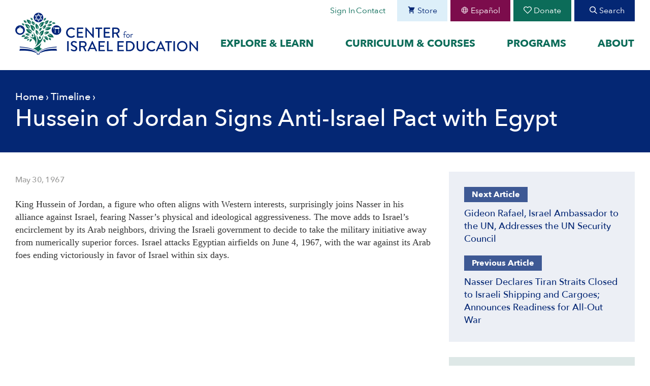

--- FILE ---
content_type: text/html; charset=UTF-8
request_url: https://israeled.org/timeline/hussein-of-jordan-signs-anti-israel-pact-with-egypt/
body_size: 19242
content:
<!DOCTYPE html>
<html lang="en-US" dir="ltr">
<head>
<meta charset="UTF-8">
<meta name="viewport" content="width=device-width, initial-scale=1">
<link rel="profile" href="http://gmpg.org/xfn/11">
<link rel="preconnect" href="https://fonts.gstatic.com">
<meta name='robots' content='index, follow, max-image-preview:large, max-snippet:-1, max-video-preview:-1' />
	<title>Hussein of Jordan Signs Anti-Israel Pact with Egypt | CIE</title>
	<link rel="canonical" href="https://israeled.org/timeline/hussein-of-jordan-signs-anti-israel-pact-with-egypt/" />
	<meta property="og:locale" content="en_US" />
	<meta property="og:type" content="article" />
	<meta property="og:title" content="Hussein of Jordan Signs Anti-Israel Pact with Egypt | CIE" />
	<meta property="og:description" content="King Hussein of Jordan, a figure who often aligns with Western interests, surprisingly joins Nasser in his alliance against Israel, fearing Nasser’s physical and ideological aggressiveness. The move adds to Israel’s encirclement by its Arab..." />
	<meta property="og:url" content="https://israeled.org/timeline/hussein-of-jordan-signs-anti-israel-pact-with-egypt/" />
	<meta property="og:site_name" content="CIE" />
	<meta property="article:publisher" content="https://www.facebook.com/centerforisraeleducation" />
	<meta property="og:image" content="https://israeled.org/wp-content/uploads/2024/01/graphic-fb.png" />
	<meta property="og:image:width" content="1200" />
	<meta property="og:image:height" content="630" />
	<meta property="og:image:type" content="image/png" />
	<script type="application/ld+json" class="yoast-schema-graph">{"@context":"https://schema.org","@graph":[{"@type":"WebPage","@id":"https://israeled.org/timeline/hussein-of-jordan-signs-anti-israel-pact-with-egypt/","url":"https://israeled.org/timeline/hussein-of-jordan-signs-anti-israel-pact-with-egypt/","name":"Hussein of Jordan Signs Anti-Israel Pact with Egypt | CIE","isPartOf":{"@id":"https://israeled.org/#website"},"datePublished":"2016-12-09T16:02:17+00:00","breadcrumb":{"@id":"https://israeled.org/timeline/hussein-of-jordan-signs-anti-israel-pact-with-egypt/#breadcrumb"},"inLanguage":"en-US","potentialAction":[{"@type":"ReadAction","target":["https://israeled.org/timeline/hussein-of-jordan-signs-anti-israel-pact-with-egypt/"]}]},{"@type":"BreadcrumbList","@id":"https://israeled.org/timeline/hussein-of-jordan-signs-anti-israel-pact-with-egypt/#breadcrumb","itemListElement":[{"@type":"ListItem","position":1,"name":"Home","item":"https://israeled.org/"},{"@type":"ListItem","position":2,"name":"Timeline","item":"https://israeled.org/timeline/"},{"@type":"ListItem","position":3,"name":"Hussein of Jordan Signs Anti-Israel Pact with Egypt"}]},{"@type":"WebSite","@id":"https://israeled.org/#website","url":"https://israeled.org/","name":"Center for Israel Education","description":"Know your past, own your present, assure your future.","publisher":{"@id":"https://israeled.org/#organization"},"alternateName":"CIE","potentialAction":[{"@type":"SearchAction","target":{"@type":"EntryPoint","urlTemplate":"https://israeled.org/?s={search_term_string}"},"query-input":{"@type":"PropertyValueSpecification","valueRequired":true,"valueName":"search_term_string"}}],"inLanguage":"en-US"},{"@type":"Organization","@id":"https://israeled.org/#organization","name":"Center for Israel Education","alternateName":"CIE","url":"https://israeled.org/","logo":{"@type":"ImageObject","inLanguage":"en-US","@id":"https://israeled.org/#/schema/logo/image/","url":"https://israeled.org/wp-content/uploads/2024/01/CIE-logo-full-color-final.svg","contentUrl":"https://israeled.org/wp-content/uploads/2024/01/CIE-logo-full-color-final.svg","width":1896,"height":438,"caption":"Center for Israel Education"},"image":{"@id":"https://israeled.org/#/schema/logo/image/"},"sameAs":["https://www.facebook.com/centerforisraeleducation","https://x.com/kenwstein","https://www.instagram.com/israeleddotorg/","https://www.linkedin.com/company/center-for-israel-education","https://www.youtube.com/channel/UC_4s55Ay3nyADNyeI04IOFw"]}]}</script>
<link rel="alternate" type="application/rss+xml" title="CIE &raquo; Feed" href="https://israeled.org/feed/" />
<link rel="alternate" title="oEmbed (JSON)" type="application/json+oembed" href="https://israeled.org/wp-json/oembed/1.0/embed?url=https%3A%2F%2Fisraeled.org%2Ftimeline%2Fhussein-of-jordan-signs-anti-israel-pact-with-egypt%2F" />
<link rel="alternate" title="oEmbed (XML)" type="text/xml+oembed" href="https://israeled.org/wp-json/oembed/1.0/embed?url=https%3A%2F%2Fisraeled.org%2Ftimeline%2Fhussein-of-jordan-signs-anti-israel-pact-with-egypt%2F&#038;format=xml" />
<!-- Start ICON Tags -->
<link rel="icon" sizes="192x192" href="https://israeled.org/wp-content/themes/bsc-centerforisraeledu/images/icon.png">
<link rel="apple-touch-icon" href="https://israeled.org/wp-content/themes/bsc-centerforisraeledu/images/icon.png">
<link rel="mask-icon" href="https://israeled.org/wp-content/themes/bsc-centerforisraeledu/icons/icon.svg" color="#0D6C59">
<!-- End ICON Tags -->
<style id='wp-img-auto-sizes-contain-inline-css' type='text/css'>
img:is([sizes=auto i],[sizes^="auto," i]){contain-intrinsic-size:3000px 1500px}
/*# sourceURL=wp-img-auto-sizes-contain-inline-css */
</style>
<link rel='stylesheet' id='cfw-blocks-styles-css' href='https://israeled.org/wp-content/plugins/checkout-for-woocommerce/build/css/blocks-styles.css?ver=f036b759cb54aee4331cbfd7e21dee33' type='text/css' media='all' />
<style id='classic-theme-styles-inline-css' type='text/css'>
/*! This file is auto-generated */
.wp-block-button__link{color:#fff;background-color:#32373c;border-radius:9999px;box-shadow:none;text-decoration:none;padding:calc(.667em + 2px) calc(1.333em + 2px);font-size:1.125em}.wp-block-file__button{background:#32373c;color:#fff;text-decoration:none}
/*# sourceURL=/wp-includes/css/classic-themes.min.css */
</style>
<link rel='stylesheet' id='wc-gift-cards-blocks-integration-css' href='https://israeled.org/wp-content/plugins/woocommerce-gift-cards/assets/dist/frontend/blocks.css?ver=2.7.2' type='text/css' media='all' />
<link rel='stylesheet' id='woocommerce-layout-css' href='https://israeled.org/wp-content/plugins/woocommerce/assets/css/woocommerce-layout.css?ver=10.4.3' type='text/css' media='all' />
<style id='woocommerce-inline-inline-css' type='text/css'>
.woocommerce form .form-row .required { visibility: visible; }
.woocommerce form .form-row .required { visibility: visible; }
/*# sourceURL=woocommerce-inline-inline-css */
</style>
<link rel='stylesheet' id='bsc-style-css' href='https://israeled.org/wp-content/themes/bsc-centerforisraeledu/css/style.css?ver=1766151478' type='text/css' media='all' />
<link rel='stylesheet' id='cfw-grid-css' href='https://israeled.org/wp-content/plugins/checkout-for-woocommerce/build/css/cfw-grid.css?ver=64e4a1eca9dc6338670170f5e141d9ab' type='text/css' media='all' />
<link rel='stylesheet' id='cfw-side-cart-styles-css' href='https://israeled.org/wp-content/plugins/checkout-for-woocommerce/build/css/side-cart-styles.css?ver=73d78651aea5f22178559886b2eaa114' type='text/css' media='all' />
<style id='cfw-side-cart-styles-inline-css' type='text/css'>
:root, body { 
	--cfw-body-background-color: #ffffff;
	--cfw-body-text-color: #333333;
	--cfw-heading-font-family: var(--cfw-inter-font-family);
	--cfw-header-background-color: #ffffff;
	--cfw-footer-background-color: #ffffff;
	--cfw-cart-summary-background-color: #e7eeee;
	--cfw-cart-summary-mobile-background-color: #e7eeee;
	--cfw-cart-summary-text-color: #333333;
	--cfw-cart-summary-link-color: #042774;
	--cfw-header-text-color: #2b2b2b;
	--cfw-footer-text-color: #bfbfbf;
	--cfw-body-link-color: #042774;
	--cfw-buttons-primary-background-color: #0d6c59;
	--cfw-buttons-primary-text-color: #ffffff;
	--cfw-buttons-primary-hover-background-color: #0f8c73;
	--cfw-buttons-primary-hover-text-color: #ffffff;
	--cfw-buttons-secondary-background-color: #788491;
	--cfw-buttons-secondary-text-color: #ffffff;
	--cfw-buttons-secondary-hover-background-color: #042774;
	--cfw-buttons-secondary-hover-text-color: #ffffff;
	--cfw-cart-summary-item-quantity-background-color: #7f7f7f;
	--cfw-cart-summary-item-quantity-text-color: #ffffff;
	--cfw-breadcrumb-completed-text-color: #7f7f7f;
	--cfw-breadcrumb-current-text-color: #333333;
	--cfw-breadcrumb-next-text-color: #7f7f7f;
	--cfw-breadcrumb-completed-accent-color: #333333;
	--cfw-breadcrumb-current-accent-color: #333333;
	--cfw-breadcrumb-next-accent-color: #333333;
	--cfw-logo-url: url(https://israeled.org/wp-content/uploads/2024/01/CIE-logo-full-color-final.svg);
	--cfw-side-cart-free-shipping-progress-indicator: #333333;
	--cfw-side-cart-free-shipping-progress-background: #f5f5f5;
	--cfw-side-cart-button-bottom-position: 20px;
	--cfw-side-cart-button-right-position: 20px;
	--cfw-side-cart-icon-color: #042774;
	--cfw-side-cart-icon-width: 24px;
 }
html { background: var(--cfw-body-background-color) !important; }
/*# sourceURL=cfw-side-cart-styles-inline-css */
</style>
<link rel='stylesheet' id='bsc-announcements-css' href='https://israeled.org/wp-content/plugins/bsc-announcements/css/style-announcements.css?ver=1766151403' type='text/css' media='all' />
<script type="text/template" id="tmpl-variation-template">
	<div class="woocommerce-variation-description">{{{ data.variation.variation_description }}}</div>
	<div class="woocommerce-variation-price">{{{ data.variation.price_html }}}</div>
	<div class="woocommerce-variation-availability">{{{ data.variation.availability_html }}}</div>
</script>
<script type="text/template" id="tmpl-unavailable-variation-template">
	<p role="alert">Sorry, this product is unavailable. Please choose a different combination.</p>
</script>
<script type="text/javascript" src="https://israeled.org/wp-includes/js/jquery/jquery.min.js?ver=3.7.1" id="jquery-core-js"></script>
<script type="text/javascript" src="https://israeled.org/wp-content/plugins/bsc-shortcodes/includes/shortcodes.js?ver=6.9" id="bsc_shortcodes_js-js"></script>
<script type="text/javascript" defer="defer" src="https://israeled.org/wp-content/plugins/bsc-shortcodes/includes/svgxuse.js?ver=6.9" id="bsc-svgxuse-js"></script>
<script type="text/javascript" src="https://israeled.org/wp-content/plugins/woocommerce/assets/js/jquery-blockui/jquery.blockUI.min.js?ver=2.7.0-wc.10.4.3" id="wc-jquery-blockui-js" defer="defer" data-wp-strategy="defer"></script>
<script type="text/javascript" id="wc-add-to-cart-js-extra">
/* <![CDATA[ */
var wc_add_to_cart_params = {"ajax_url":"/wp-admin/admin-ajax.php","wc_ajax_url":"/?wc-ajax=%%endpoint%%","i18n_view_cart":"View cart","cart_url":"","is_cart":"","cart_redirect_after_add":"no"};
//# sourceURL=wc-add-to-cart-js-extra
/* ]]> */
</script>
<script type="text/javascript" src="https://israeled.org/wp-content/plugins/woocommerce/assets/js/frontend/add-to-cart.min.js?ver=10.4.3" id="wc-add-to-cart-js" defer="defer" data-wp-strategy="defer"></script>
<script type="text/javascript" src="https://israeled.org/wp-content/plugins/woocommerce/assets/js/js-cookie/js.cookie.min.js?ver=2.1.4-wc.10.4.3" id="wc-js-cookie-js" defer="defer" data-wp-strategy="defer"></script>
<script type="text/javascript" id="woocommerce-js-extra">
/* <![CDATA[ */
var woocommerce_params = {"ajax_url":"/wp-admin/admin-ajax.php","wc_ajax_url":"/?wc-ajax=%%endpoint%%","i18n_password_show":"Show password","i18n_password_hide":"Hide password"};
//# sourceURL=woocommerce-js-extra
/* ]]> */
</script>
<script type="text/javascript" src="https://israeled.org/wp-content/plugins/woocommerce/assets/js/frontend/woocommerce.min.js?ver=10.4.3" id="woocommerce-js" defer="defer" data-wp-strategy="defer"></script>
<script type="text/javascript" src="https://israeled.org/wp-includes/js/underscore.min.js?ver=1.13.7" id="underscore-js"></script>
<script type="text/javascript" id="wp-util-js-extra">
/* <![CDATA[ */
var _wpUtilSettings = {"ajax":{"url":"/wp-admin/admin-ajax.php"}};
//# sourceURL=wp-util-js-extra
/* ]]> */
</script>
<script type="text/javascript" src="https://israeled.org/wp-includes/js/wp-util.min.js?ver=6.9" id="wp-util-js"></script>
<script type="text/javascript" id="wc-add-to-cart-variation-js-extra">
/* <![CDATA[ */
var wc_add_to_cart_variation_params = {"wc_ajax_url":"/?wc-ajax=%%endpoint%%","i18n_no_matching_variations_text":"Sorry, no products matched your selection. Please choose a different combination.","i18n_make_a_selection_text":"Please select some product options before adding this product to your cart.","i18n_unavailable_text":"Sorry, this product is unavailable. Please choose a different combination.","i18n_reset_alert_text":"Your selection has been reset. Please select some product options before adding this product to your cart."};
//# sourceURL=wc-add-to-cart-variation-js-extra
/* ]]> */
</script>
<script type="text/javascript" src="https://israeled.org/wp-content/plugins/woocommerce/assets/js/frontend/add-to-cart-variation.min.js?ver=10.4.3" id="wc-add-to-cart-variation-js" defer="defer" data-wp-strategy="defer"></script>
<script type="text/javascript" src="https://israeled.org/wp-content/plugins/bsc-announcements/js/bsc-announcements.min.js?ver=1" id="bsc-announcements-js"></script>
<script type="text/javascript" id="wc-cart-fragments-js-extra">
/* <![CDATA[ */
var wc_cart_fragments_params = {"ajax_url":"/wp-admin/admin-ajax.php","wc_ajax_url":"/?wc-ajax=%%endpoint%%","cart_hash_key":"wc_cart_hash_84f4c0ac0ed0246014680adf6d650b12","fragment_name":"wc_fragments_84f4c0ac0ed0246014680adf6d650b12","request_timeout":"5000"};
//# sourceURL=wc-cart-fragments-js-extra
/* ]]> */
</script>
<script type="text/javascript" src="https://israeled.org/wp-content/plugins/woocommerce/assets/js/frontend/cart-fragments.min.js?ver=10.4.3" id="wc-cart-fragments-js" defer="defer" data-wp-strategy="defer"></script>
<link rel="https://api.w.org/" href="https://israeled.org/wp-json/" /><link rel="alternate" title="JSON" type="application/json" href="https://israeled.org/wp-json/wp/v2/timeline/19009" />	<link rel="preload" href="https://israeled.org/wp-content/themes/bsc-centerforisraeledu/fonts/AvenirNext-Bold.woff2" as="font" type="font/woff2" crossorigin>
	<link rel="preload" href="https://israeled.org/wp-content/themes/bsc-centerforisraeledu/fonts/AvenirNext-Medium.woff2" as="font" type="font/woff2" crossorigin>
	<link rel="preload" href="https://israeled.org/wp-content/themes/bsc-centerforisraeledu/fonts/AvenirNext-Regular.woff2" as="font" type="font/woff2" crossorigin>
		<noscript><style>.woocommerce-product-gallery{ opacity: 1 !important; }</style></noscript>
			<style type="text/css" id="wp-custom-css">
			.slider-link {
    text-decoration: underline;
    font-size: 1.25em;
    font-weight: 600;
}
.testimonial .cite-wrap cite {
    text-align: center;
}
#timeline-container .slide-title {
    font-size: 24px;
    margin-bottom: 6px;
    color: #fff;
}		</style>
		<script>
		!function(f,b,e,v,n,t,s)
		{if(f.fbq)return;n=f.fbq=function(){n.callMethod?
		n.callMethod.apply(n,arguments):n.queue.push(arguments)};
		if(!f._fbq)f._fbq=n;n.push=n;n.loaded=!0;n.version='2.0';
		n.queue=[];t=b.createElement(e);t.async=!0;
		t.src=v;s=b.getElementsByTagName(e)[0];
		s.parentNode.insertBefore(t,s)}(window, document,'script',
		'https://connect.facebook.net/en_US/fbevents.js');
		fbq('init', '869427048340063');
		fbq('track', 'PageView');
		</script>
		<noscript><img height="1" width="1" style="display:none" src="https://www.facebook.com/tr?id=869427048340063&ev=PageView&noscript=1"/></noscript>
	
		<script>
		(function(w,d,s,l,i){w[l]=w[l]||[];w[l].push({'gtm.start':
		new Date().getTime(),event:'gtm.js'});var f=d.getElementsByTagName(s)[0],
		j=d.createElement(s),dl=l!='dataLayer'?'&l='+l:'';j.async=true;j.src=
		'https://www.googletagmanager.com/gtm.js?id='+i+dl;f.parentNode.insertBefore(j,f);
		})(window,document,'script','dataLayer','GTM-W2PQV3BF');
	</script>
	
<link rel='stylesheet' id='wc-blocks-style-css' href='https://israeled.org/wp-content/plugins/woocommerce/assets/client/blocks/wc-blocks.css?ver=wc-10.4.3' type='text/css' media='all' />
<style id='global-styles-inline-css' type='text/css'>
:root{--wp--preset--aspect-ratio--square: 1;--wp--preset--aspect-ratio--4-3: 4/3;--wp--preset--aspect-ratio--3-4: 3/4;--wp--preset--aspect-ratio--3-2: 3/2;--wp--preset--aspect-ratio--2-3: 2/3;--wp--preset--aspect-ratio--16-9: 16/9;--wp--preset--aspect-ratio--9-16: 9/16;--wp--preset--color--black: #000000;--wp--preset--color--cyan-bluish-gray: #abb8c3;--wp--preset--color--white: #ffffff;--wp--preset--color--pale-pink: #f78da7;--wp--preset--color--vivid-red: #cf2e2e;--wp--preset--color--luminous-vivid-orange: #ff6900;--wp--preset--color--luminous-vivid-amber: #fcb900;--wp--preset--color--light-green-cyan: #7bdcb5;--wp--preset--color--vivid-green-cyan: #00d084;--wp--preset--color--pale-cyan-blue: #8ed1fc;--wp--preset--color--vivid-cyan-blue: #0693e3;--wp--preset--color--vivid-purple: #9b51e0;--wp--preset--gradient--vivid-cyan-blue-to-vivid-purple: linear-gradient(135deg,rgb(6,147,227) 0%,rgb(155,81,224) 100%);--wp--preset--gradient--light-green-cyan-to-vivid-green-cyan: linear-gradient(135deg,rgb(122,220,180) 0%,rgb(0,208,130) 100%);--wp--preset--gradient--luminous-vivid-amber-to-luminous-vivid-orange: linear-gradient(135deg,rgb(252,185,0) 0%,rgb(255,105,0) 100%);--wp--preset--gradient--luminous-vivid-orange-to-vivid-red: linear-gradient(135deg,rgb(255,105,0) 0%,rgb(207,46,46) 100%);--wp--preset--gradient--very-light-gray-to-cyan-bluish-gray: linear-gradient(135deg,rgb(238,238,238) 0%,rgb(169,184,195) 100%);--wp--preset--gradient--cool-to-warm-spectrum: linear-gradient(135deg,rgb(74,234,220) 0%,rgb(151,120,209) 20%,rgb(207,42,186) 40%,rgb(238,44,130) 60%,rgb(251,105,98) 80%,rgb(254,248,76) 100%);--wp--preset--gradient--blush-light-purple: linear-gradient(135deg,rgb(255,206,236) 0%,rgb(152,150,240) 100%);--wp--preset--gradient--blush-bordeaux: linear-gradient(135deg,rgb(254,205,165) 0%,rgb(254,45,45) 50%,rgb(107,0,62) 100%);--wp--preset--gradient--luminous-dusk: linear-gradient(135deg,rgb(255,203,112) 0%,rgb(199,81,192) 50%,rgb(65,88,208) 100%);--wp--preset--gradient--pale-ocean: linear-gradient(135deg,rgb(255,245,203) 0%,rgb(182,227,212) 50%,rgb(51,167,181) 100%);--wp--preset--gradient--electric-grass: linear-gradient(135deg,rgb(202,248,128) 0%,rgb(113,206,126) 100%);--wp--preset--gradient--midnight: linear-gradient(135deg,rgb(2,3,129) 0%,rgb(40,116,252) 100%);--wp--preset--font-size--small: 13px;--wp--preset--font-size--medium: 20px;--wp--preset--font-size--large: 36px;--wp--preset--font-size--x-large: 42px;--wp--preset--spacing--20: 0.44rem;--wp--preset--spacing--30: 0.67rem;--wp--preset--spacing--40: 1rem;--wp--preset--spacing--50: 1.5rem;--wp--preset--spacing--60: 2.25rem;--wp--preset--spacing--70: 3.38rem;--wp--preset--spacing--80: 5.06rem;--wp--preset--shadow--natural: 6px 6px 9px rgba(0, 0, 0, 0.2);--wp--preset--shadow--deep: 12px 12px 50px rgba(0, 0, 0, 0.4);--wp--preset--shadow--sharp: 6px 6px 0px rgba(0, 0, 0, 0.2);--wp--preset--shadow--outlined: 6px 6px 0px -3px rgb(255, 255, 255), 6px 6px rgb(0, 0, 0);--wp--preset--shadow--crisp: 6px 6px 0px rgb(0, 0, 0);}:where(.is-layout-flex){gap: 0.5em;}:where(.is-layout-grid){gap: 0.5em;}body .is-layout-flex{display: flex;}.is-layout-flex{flex-wrap: wrap;align-items: center;}.is-layout-flex > :is(*, div){margin: 0;}body .is-layout-grid{display: grid;}.is-layout-grid > :is(*, div){margin: 0;}:where(.wp-block-columns.is-layout-flex){gap: 2em;}:where(.wp-block-columns.is-layout-grid){gap: 2em;}:where(.wp-block-post-template.is-layout-flex){gap: 1.25em;}:where(.wp-block-post-template.is-layout-grid){gap: 1.25em;}.has-black-color{color: var(--wp--preset--color--black) !important;}.has-cyan-bluish-gray-color{color: var(--wp--preset--color--cyan-bluish-gray) !important;}.has-white-color{color: var(--wp--preset--color--white) !important;}.has-pale-pink-color{color: var(--wp--preset--color--pale-pink) !important;}.has-vivid-red-color{color: var(--wp--preset--color--vivid-red) !important;}.has-luminous-vivid-orange-color{color: var(--wp--preset--color--luminous-vivid-orange) !important;}.has-luminous-vivid-amber-color{color: var(--wp--preset--color--luminous-vivid-amber) !important;}.has-light-green-cyan-color{color: var(--wp--preset--color--light-green-cyan) !important;}.has-vivid-green-cyan-color{color: var(--wp--preset--color--vivid-green-cyan) !important;}.has-pale-cyan-blue-color{color: var(--wp--preset--color--pale-cyan-blue) !important;}.has-vivid-cyan-blue-color{color: var(--wp--preset--color--vivid-cyan-blue) !important;}.has-vivid-purple-color{color: var(--wp--preset--color--vivid-purple) !important;}.has-black-background-color{background-color: var(--wp--preset--color--black) !important;}.has-cyan-bluish-gray-background-color{background-color: var(--wp--preset--color--cyan-bluish-gray) !important;}.has-white-background-color{background-color: var(--wp--preset--color--white) !important;}.has-pale-pink-background-color{background-color: var(--wp--preset--color--pale-pink) !important;}.has-vivid-red-background-color{background-color: var(--wp--preset--color--vivid-red) !important;}.has-luminous-vivid-orange-background-color{background-color: var(--wp--preset--color--luminous-vivid-orange) !important;}.has-luminous-vivid-amber-background-color{background-color: var(--wp--preset--color--luminous-vivid-amber) !important;}.has-light-green-cyan-background-color{background-color: var(--wp--preset--color--light-green-cyan) !important;}.has-vivid-green-cyan-background-color{background-color: var(--wp--preset--color--vivid-green-cyan) !important;}.has-pale-cyan-blue-background-color{background-color: var(--wp--preset--color--pale-cyan-blue) !important;}.has-vivid-cyan-blue-background-color{background-color: var(--wp--preset--color--vivid-cyan-blue) !important;}.has-vivid-purple-background-color{background-color: var(--wp--preset--color--vivid-purple) !important;}.has-black-border-color{border-color: var(--wp--preset--color--black) !important;}.has-cyan-bluish-gray-border-color{border-color: var(--wp--preset--color--cyan-bluish-gray) !important;}.has-white-border-color{border-color: var(--wp--preset--color--white) !important;}.has-pale-pink-border-color{border-color: var(--wp--preset--color--pale-pink) !important;}.has-vivid-red-border-color{border-color: var(--wp--preset--color--vivid-red) !important;}.has-luminous-vivid-orange-border-color{border-color: var(--wp--preset--color--luminous-vivid-orange) !important;}.has-luminous-vivid-amber-border-color{border-color: var(--wp--preset--color--luminous-vivid-amber) !important;}.has-light-green-cyan-border-color{border-color: var(--wp--preset--color--light-green-cyan) !important;}.has-vivid-green-cyan-border-color{border-color: var(--wp--preset--color--vivid-green-cyan) !important;}.has-pale-cyan-blue-border-color{border-color: var(--wp--preset--color--pale-cyan-blue) !important;}.has-vivid-cyan-blue-border-color{border-color: var(--wp--preset--color--vivid-cyan-blue) !important;}.has-vivid-purple-border-color{border-color: var(--wp--preset--color--vivid-purple) !important;}.has-vivid-cyan-blue-to-vivid-purple-gradient-background{background: var(--wp--preset--gradient--vivid-cyan-blue-to-vivid-purple) !important;}.has-light-green-cyan-to-vivid-green-cyan-gradient-background{background: var(--wp--preset--gradient--light-green-cyan-to-vivid-green-cyan) !important;}.has-luminous-vivid-amber-to-luminous-vivid-orange-gradient-background{background: var(--wp--preset--gradient--luminous-vivid-amber-to-luminous-vivid-orange) !important;}.has-luminous-vivid-orange-to-vivid-red-gradient-background{background: var(--wp--preset--gradient--luminous-vivid-orange-to-vivid-red) !important;}.has-very-light-gray-to-cyan-bluish-gray-gradient-background{background: var(--wp--preset--gradient--very-light-gray-to-cyan-bluish-gray) !important;}.has-cool-to-warm-spectrum-gradient-background{background: var(--wp--preset--gradient--cool-to-warm-spectrum) !important;}.has-blush-light-purple-gradient-background{background: var(--wp--preset--gradient--blush-light-purple) !important;}.has-blush-bordeaux-gradient-background{background: var(--wp--preset--gradient--blush-bordeaux) !important;}.has-luminous-dusk-gradient-background{background: var(--wp--preset--gradient--luminous-dusk) !important;}.has-pale-ocean-gradient-background{background: var(--wp--preset--gradient--pale-ocean) !important;}.has-electric-grass-gradient-background{background: var(--wp--preset--gradient--electric-grass) !important;}.has-midnight-gradient-background{background: var(--wp--preset--gradient--midnight) !important;}.has-small-font-size{font-size: var(--wp--preset--font-size--small) !important;}.has-medium-font-size{font-size: var(--wp--preset--font-size--medium) !important;}.has-large-font-size{font-size: var(--wp--preset--font-size--large) !important;}.has-x-large-font-size{font-size: var(--wp--preset--font-size--x-large) !important;}
/*# sourceURL=global-styles-inline-css */
</style>
<link rel='stylesheet' id='wc-stripe-blocks-checkout-style-css' href='https://israeled.org/wp-content/plugins/woocommerce-gateway-stripe/build/upe-blocks.css?ver=1e1661bb3db973deba05' type='text/css' media='all' />
</head>

<body class="wp-singular timeline_entry-template-default single single-timeline_entry postid-19009 wp-theme-bsc-centerforisraeledu theme-bsc-centerforisraeledu bsc_banner-fixed bsc_banner-top woocommerce-no-js group-blog page-sidebar-right">
	
<noscript>
	<iframe src="https://www.googletagmanager.com/ns.html?id=GTM-W2PQV3BF" height="0" width="0" style="display:none;visibility:hidden"></iframe>
</noscript>

<!-- #page -->
<div id="page" class="site site-container">
	<a class="skip-link screen-reader-text" href="#content">Skip to content</a>

	
	<!-- #masthead -->
	<header id="masthead" class="site-header" role="banner">

		<div class="container">

			<!-- .site-branding -->
			<div class="site-branding">
									<p class="site-title"><a href="https://israeled.org/" rel="home"><img src="https://israeled.org/wp-content/themes/bsc-centerforisraeledu/images/logo.svg?v=2" alt="CIE" title="CIE" width="330"  height="143" /></a></p>
								</div>
			<!-- / .site-branding -->

			<div class="site-header-navs">

									<!-- #main-navigation -->
					<nav id="site-navigation-2" class="main-navigation" role="navigation">
						<div class="menu-secondary-menu-container"><ul id="secondary-menu-1" class="menu"><li id="menu-item-30897" class="link_logged-out menu-item menu-item-type-post_type menu-item-object-page menu-item-30897"><a href="https://israeled.org/account/">Sign In</a></li>
<li id="menu-item-30898" class="link_logged-in menu-item menu-item-type-post_type menu-item-object-page menu-item-30898"><a href="https://israeled.org/account/">Account</a></li>
<li id="menu-item-29796" class="menu-item menu-item-type-post_type menu-item-object-page menu-item-29796"><a href="https://israeled.org/contact-us/">Contact</a></li>
</ul></div><div class="menu-cta-menu-container"><ul id="cta-menu-1" class="cta-navigation"><li id="menu-item-29797" class="alt-1 menu-item menu-item-type-custom menu-item-object-custom menu-item-29797"><a href="/store/"><span class="inline-icon"><svg class="icon icon-store" xmlns="http://www.w3.org/2000/svg" class="cfw-side-cart-icon-solid" viewBox="0 0 20 20" fill="currentColor"><path d="M3 1a1 1 0 000 2h1.22l.305 1.222a.997.997 0 00.01.042l1.358 5.43-.893.892C3.74 11.846 4.632 14 6.414 14H15a1 1 0 000-2H6.414l1-1H14a1 1 0 00.894-.553l3-6A1 1 0 0017 3H6.28l-.31-1.243A1 1 0 005 1H3zM16 16.5a1.5 1.5 0 11-3 0 1.5 1.5 0 013 0zM6.5 18a1.5 1.5 0 100-3 1.5 1.5 0 000 3z"></path></svg></span> Store</a></li>
<li id="menu-item-29798" class="alt-2 menu-item menu-item-type-custom menu-item-object-custom menu-item-29798"><a href="/language/espanol/"><span class="inline-icon"><svg class="icon icon-globe" viewBox="0 0 256 256" xmlns="http://www.w3.org/2000/svg"><rect fill="none" height="256" width="256"/><circle cx="128" cy="128" fill="none" r="96" stroke-miterlimit="10" stroke-width="16"/><line fill="none" stroke-linecap="round" stroke-linejoin="round" stroke-width="16" x1="37.5" x2="218.5" y1="96" y2="96"/><line fill="none" stroke-linecap="round" stroke-linejoin="round" stroke-width="16" x1="37.5" x2="218.5" y1="160" y2="160"/><ellipse cx="128" cy="128" fill="none" rx="40" ry="93.4" stroke-miterlimit="10" stroke-width="16"/></svg></span> Español</a></li>
<li id="menu-item-29735" class="menu-item menu-item-type-post_type menu-item-object-page menu-item-29735"><a href="https://israeled.org/donate/"><span class="inline-icon"><svg class="icon icon-heart" width="100%" height="100%" viewBox="0 0 33 30" version="1.1" xmlns="http://www.w3.org/2000/svg" xmlns:xlink="http://www.w3.org/1999/xlink" xml:space="preserve" xmlns:serif="http://www.serif.com/" style="fill-rule:evenodd;clip-rule:evenodd;stroke-linejoin:round;stroke-miterlimit:2;"><g transform="matrix(1,0,0,1,28.363,15.102)"><path d="M0,-1.013L-11.858,10.848L-23.72,-1.013C-24.983,-2.276 -25.679,-3.953 -25.679,-5.738C-25.679,-7.522 -24.983,-9.2 -23.719,-10.461L-23.719,-10.462C-22.457,-11.723 -20.78,-12.418 -18.997,-12.418C-17.213,-12.418 -15.537,-11.723 -14.275,-10.462L-12.811,-8.998C-12.568,-8.755 -12.223,-8.615 -11.863,-8.614L-11.862,-8.614C-11.502,-8.614 -11.156,-8.754 -10.913,-8.998L-9.449,-10.462C-8.188,-11.723 -6.509,-12.418 -4.723,-12.418C-2.939,-12.418 -1.262,-11.723 0,-10.462C2.604,-7.857 2.604,-3.618 0,-1.013M1.898,-12.36C0.129,-14.128 -2.222,-15.102 -4.723,-15.102C-7.226,-15.102 -9.577,-14.128 -11.347,-12.36L-11.861,-11.845L-12.376,-12.36C-14.145,-14.128 -16.496,-15.102 -18.997,-15.102C-21.498,-15.102 -23.849,-14.129 -25.617,-12.36C-27.388,-10.592 -28.363,-8.24 -28.363,-5.738C-28.363,-3.235 -27.388,-0.883 -25.617,0.884L-12.806,13.696L-12.806,13.697C-12.556,13.946 -12.21,14.089 -11.857,14.089C-11.5,14.089 -11.163,13.95 -10.908,13.696L1.898,0.884C5.55,-2.767 5.55,-8.708 1.898,-12.36" style="fill:white;fill-rule:nonzero;"/></g></svg></span> Donate</a></li>
<li class="toggle-search-item"><button class="toggle-search"><span class="inline-icon"><svg class="icon icon-search" width="100%" height="100%" viewBox="0 0 85 85" version="1.1" xmlns="http://www.w3.org/2000/svg" xmlns:xlink="http://www.w3.org/1999/xlink" xml:space="preserve" xmlns:serif="http://www.serif.com/" style="fill-rule:evenodd;clip-rule:evenodd;stroke-linejoin:round;stroke-miterlimit:2;"><g transform="matrix(1,0,0,1,34.0366,25.0996)"><path d="M0,34.288C-6.724,34.288 -13.172,31.617 -17.926,26.863C-22.681,22.108 -25.352,15.659 -25.352,8.936C-25.352,2.213 -22.681,-4.236 -17.926,-8.99C-13.172,-13.745 -6.723,-16.416 0,-16.416C6.723,-16.416 13.172,-13.745 17.927,-8.99C22.681,-4.236 25.352,2.213 25.352,8.936C25.345,15.658 22.671,22.101 17.918,26.855C13.165,31.608 6.721,34.281 -0.001,34.289L0,34.288ZM50.704,53.665L26.669,29.63C31.963,22.815 34.461,14.24 33.654,5.647C32.847,-2.945 28.796,-10.906 22.325,-16.615C15.854,-22.324 7.45,-25.353 -1.175,-25.083C-9.801,-24.814 -17.999,-21.267 -24.101,-15.165C-30.204,-9.062 -33.75,-0.864 -34.02,7.761C-34.29,16.387 -31.261,24.79 -25.552,31.262C-19.842,37.733 -11.881,41.784 -3.29,42.591C5.302,43.398 13.879,40.9 20.693,35.605L44.729,59.641L50.704,53.665Z" style="fill-rule:nonzero;"/></g></svg></span> Search</button></li></ul></div>					</nav>
					<!-- / #main-navigation -->
				
									<!-- #main-navigation -->
					<nav id="site-navigation-1" class="main-navigation" role="navigation">
						<div class="menu-primary-menu-container"><ul id="primary-menu" class="menu"><li id="menu-item-32848" class="attach-megamenu menu-item menu-item-type-post_type menu-item-object-page menu-item-32848"><a href="https://israeled.org/explore/">Explore &#038; Learn</a></li>
<li id="menu-item-32983" class="menu-item menu-item-type-custom menu-item-object-custom menu-item-has-children menu-item-32983"><a href="/type/curriculum-syllabi/">Curriculum &#038; Courses</a>
<ul class="sub-menu">
	<li id="menu-item-32444" class="menu-item menu-item-type-custom menu-item-object-custom menu-item-32444"><a href="/type/curriculum-syllabi/">Curriculum/Syllabi</a></li>
	<li id="menu-item-32442" class="menu-item menu-item-type-post_type menu-item-object-page menu-item-32442"><a href="https://israeled.org/israel-education-online-courses/">On-Demand Israel Courses</a></li>
	<li id="menu-item-32443" class="menu-item menu-item-type-custom menu-item-object-custom menu-item-32443"><a href="https://israeled.org/store/#publications">Age Appropriate Items</a></li>
	<li id="menu-item-32445" class="menu-item menu-item-type-custom menu-item-object-custom menu-item-32445"><a href="https://israeled.org/type/maps/">Maps</a></li>
	<li id="menu-item-32446" class="menu-item menu-item-type-custom menu-item-object-custom menu-item-32446"><a href="https://israeled.org/type/timelines/">Timelines</a></li>
</ul>
</li>
<li id="menu-item-29734" class="menu-item menu-item-type-post_type menu-item-object-page menu-item-has-children menu-item-29734"><a href="https://israeled.org/programs/">Programs</a>
<ul class="sub-menu">
	<li id="menu-item-30052" class="menu-item menu-item-type-post_type menu-item-object-page menu-item-30052"><a href="https://israeled.org/programs/adults/">Adults</a></li>
	<li id="menu-item-30051" class="menu-item menu-item-type-post_type menu-item-object-page menu-item-30051"><a href="https://israeled.org/programs/educators-and-clergy/">Educators and Clergy</a></li>
	<li id="menu-item-30050" class="menu-item menu-item-type-post_type menu-item-object-page menu-item-30050"><a href="https://israeled.org/programs/students-and-teens/">Students and Teens</a></li>
</ul>
</li>
<li id="menu-item-29732" class="menu-item menu-item-type-post_type menu-item-object-page menu-item-has-children menu-item-29732"><a href="https://israeled.org/about/">About</a>
<ul class="sub-menu">
	<li id="menu-item-29880" class="menu-item menu-item-type-post_type menu-item-object-page menu-item-29880"><a href="https://israeled.org/about/">Overview</a></li>
	<li id="menu-item-35129" class="menu-item menu-item-type-custom menu-item-object-custom menu-item-35129"><a href="https://israeled.org/about/#testimonials">Testimonials</a></li>
	<li id="menu-item-30829" class="menu-item menu-item-type-custom menu-item-object-custom menu-item-30829"><a href="https://israeled.org/about/#leadership">Leadership &#038; Team</a></li>
	<li id="menu-item-30830" class="menu-item menu-item-type-custom menu-item-object-custom menu-item-30830"><a href="https://israeled.org/about/#board">Board</a></li>
	<li id="menu-item-30831" class="menu-item menu-item-type-custom menu-item-object-custom menu-item-30831"><a href="https://israeled.org/about/#partners">Partners</a></li>
	<li id="menu-item-29878" class="menu-item menu-item-type-post_type menu-item-object-page menu-item-29878"><a href="https://israeled.org/about/work-and-history/">History</a></li>
	<li id="menu-item-30833" class="menu-item menu-item-type-post_type menu-item-object-page menu-item-30833"><a href="https://israeled.org/about/newsletters/">Newsletters</a></li>
	<li id="menu-item-30060" class="menu-item menu-item-type-post_type menu-item-object-page menu-item-30060"><a href="https://israeled.org/about/media-inquiries/">Media Inquiries</a></li>
	<li id="menu-item-33109" class="menu-item menu-item-type-post_type menu-item-object-page menu-item-33109"><a href="https://israeled.org/how-to-use-the-site/">How to Use the Site</a></li>
	<li id="menu-item-29879" class="menu-item menu-item-type-post_type menu-item-object-page menu-item-29879"><a href="https://israeled.org/contact-us/">Contact</a></li>
</ul>
</li>
</ul></div>					</nav>
					<!-- / #main-navigation -->
					
<!-- .header-megamenu -->
<div class="header-megamenu">
	<div class="header-megamenu--wrap">
						<div class="megamenu-column for-explore-1">
					<p class="megamenu-title">By Topic</p>
											<p class="megamenu-description">Find content relevant to your specific interests or area of study.</p>
										<div class="menu-by-topic-container"><ul id="explore-1-menu" class="menu"><li id="menu-item-32801" class="menu-item menu-item-type-taxonomy menu-item-object-post_tag menu-item-32801"><a href="https://israeled.org/topic/diaspora-jewry-and-israel/">Diaspora Jewry and Israel</a></li>
<li id="menu-item-30110" class="menu-item menu-item-type-taxonomy menu-item-object-post_tag menu-item-30110"><a href="https://israeled.org/topic/society-and-culture/">Society and Culture</a></li>
<li id="menu-item-32804" class="menu-item menu-item-type-taxonomy menu-item-object-post_tag menu-item-32804"><a href="https://israeled.org/topic/zionism-and-other-jewish-history/yishuv/">Yishuv (Pre-State)</a></li>
<li id="menu-item-32803" class="menu-item menu-item-type-taxonomy menu-item-object-post_tag menu-item-32803"><a href="https://israeled.org/topic/government-and-politics/">Government and Politics</a></li>
<li id="menu-item-32802" class="menu-item menu-item-type-taxonomy menu-item-object-post_tag menu-item-32802"><a href="https://israeled.org/topic/arabs-of-palestine-israel/">Arabs of Palestine/Israel</a></li>
</ul></div>											<div class="megamenu-button"><a class="button button-outline" href="/explore/topic/">All Topics</a></div>
									</div>
									<div class="megamenu-separator"></div>
									<div class="megamenu-column for-explore-2">
					<p class="megamenu-title">By Type</p>
											<p class="megamenu-description">Choose the format that best suits how you want to engage with the content.</p>
										<div class="menu-by-type-container"><ul id="explore-2-menu" class="menu"><li id="menu-item-30103" class="menu-item menu-item-type-taxonomy menu-item-object-category menu-item-30103"><a href="https://israeled.org/type/issues-and-analyses/">Issues and Analyses</a></li>
<li id="menu-item-32809" class="menu-item menu-item-type-taxonomy menu-item-object-category menu-item-32809"><a href="https://israeled.org/type/video-and-audio/">Video and Audio</a></li>
<li id="menu-item-33271" class="menu-item menu-item-type-taxonomy menu-item-object-category menu-item-33271"><a href="https://israeled.org/type/documents/">Documents and Sources</a></li>
<li id="menu-item-32806" class="menu-item menu-item-type-taxonomy menu-item-object-category menu-item-32806"><a href="https://israeled.org/type/timelines/">Timelines</a></li>
<li id="menu-item-32808" class="menu-item menu-item-type-taxonomy menu-item-object-category menu-item-32808"><a href="https://israeled.org/type/biographies/">Biographies</a></li>
</ul></div>											<div class="megamenu-button"><a class="button button-outline" href="/explore/type/">All Types</a></div>
									</div>
									<div class="megamenu-separator"></div>
									<div class="megamenu-column for-explore-3">
					<p class="megamenu-title">By Language</p>
											<p class="megamenu-description">Access content in the language that best supports your learning.</p>
										<div class="menu-by-language-container"><ul id="explore-3-menu" class="menu"><li id="menu-item-30115" class="menu-item menu-item-type-taxonomy menu-item-object-bsc_language menu-item-30115"><a href="https://israeled.org/language/hebrew/">עִברִית</a></li>
<li id="menu-item-30112" class="menu-item menu-item-type-taxonomy menu-item-object-bsc_language menu-item-30112"><a href="https://israeled.org/language/espanol/">Español</a></li>
<li id="menu-item-30113" class="menu-item menu-item-type-taxonomy menu-item-object-bsc_language menu-item-30113"><a href="https://israeled.org/language/portugues/">Português</a></li>
<li id="menu-item-30114" class="menu-item menu-item-type-taxonomy menu-item-object-bsc_language menu-item-30114"><a href="https://israeled.org/language/polski/">Polski</a></li>
<li id="menu-item-30116" class="menu-item menu-item-type-taxonomy menu-item-object-bsc_language menu-item-30116"><a href="https://israeled.org/language/italiano/">Italiano</a></li>
<li id="menu-item-30890" class="menu-item menu-item-type-taxonomy menu-item-object-bsc_language menu-item-30890"><a href="https://israeled.org/language/deutsch/">Deutsch</a></li>
</ul></div>									</div>
									<div class="megamenu-separator"></div>
									<div class="megamenu-column for-explore-4">
					<p class="megamenu-title">By Era</p>
											<p class="megamenu-description">Explore content organized by historical period to focus your learning by timeframe.</p>
										<div class="menu-by-era-container"><ul id="explore-4-menu" class="menu"><li id="menu-item-30544" class="menu-item menu-item-type-post_type menu-item-object-post menu-item-30544"><a href="https://israeled.org/era-early-history-1897/">Era I: Jewish Peoplehood to 1897</a></li>
<li id="menu-item-30545" class="menu-item menu-item-type-post_type menu-item-object-post menu-item-30545"><a href="https://israeled.org/era-ii-1898-to-1948/">Era II: Zionism to Israel, 1898 to 1948</a></li>
</ul></div>									</div>
							<div class="megamenu-column for-mm_f">
				<p class="megamenu-title">Featured</p>
								<div class="megamenu-content"><ul>
<li><a href="/topic/2023-2025-hamas-israel-war/">2023-2025 Hamas-Israel War</a></li>
<li><a href="https://israeled.org/cies-jewish-teen-israel-learning-participant-responses/">Participant Responses to CIE’s Jewish Teen Israel Learning</a></li>
<li><a href="/type/cie-blog/">Ken’s Blog</a></li>
<li><a href="/type/maps/">Maps</a></li>
<li><a href="/about/newsletters/"><em>The Chalk</em> Newsletter</a></li>
</ul>
</div>
			</div>
			</div>
</div>
<!-- / .header-megamenu -->
			</div>

			<button class="toggle-menu" aria-expanded="false" aria-controls="mobile-navigation-pane" aria-label="Toggle Site Menu"><svg xmlns="http://www.w3.org/2000/svg" width="32" height="18" viewBox="0 0 28 18"><g fill="none"><g fill="#fff"><rect width="32" height="2" rx="1"/><rect y="7" width="32" height="2" rx="1"/><rect y="14" width="32" height="2" rx="1"/></g></g></svg></button>

		</div>
		
	</header>
	<a name="top" id="top" class="anchor-link" style="transform: none !important;"></a>
	<!-- / #masthead -->

	
		<section class="site-heading section bg-dblue site-heading_standard">
		<div class="container">
				<div class="site-heading_wrap"><div class="breadcrumbs"><span><span><a href="https://israeled.org/">Home</a></span> <span class="breadcrumbs__divider">›</span> <span><a href="https://israeled.org/timeline/">Timeline</a></span> <span class="breadcrumbs__divider">›</span> <span class="breadcrumb_last" aria-current="page">Hussein of Jordan Signs Anti-Israel Pact with Egypt</span></span></div><div class="page-intro"><h1 class="entry-page_title">Hussein of Jordan Signs Anti-Israel Pact with Egypt</h1></div></div><div class="site-heading_image "></div>		</div>
	</section>
	
	<!-- #content -->
	<div id="content" class="site-content"><div id="primary" class="content-area">
	<main id="main" class="site-main section section-post" role="main">
		<div class="container">

			
<article id="post-19009" class="post-19009 timeline_entry type-timeline_entry status-publish hentry">
		<div class="entry-content">

					<div class="metas" style="padding: 0;"><p class="m-date">May 30, 1967</p></div>		
		<p>King Hussein of Jordan, a figure who often aligns with Western interests, surprisingly joins Nasser in his alliance against Israel, fearing Nasser’s physical and ideological aggressiveness. The move adds to Israel’s encirclement by its Arab neighbors, driving the Israeli government to decide to take the military initiative away from numerically superior forces. Israel attacks Egyptian airfields on June 4, 1967, with the war against its Arab foes ending victoriously in favor of Israel within six days.</p>
	</div><!-- .entry-content -->
	</article><!-- #post-## -->



			
				<aside id="secondary" class="widget-area site-sidebar blog-sidebar" role="complementary">
		<div class="sidebar-wrap">
			<div class="widget widget_nextprev box bg-lblue2"><h4 class="widget-title"><span>Next Article</span></h4><a href="https://israeled.org/timeline/gideon-rafael-israel-ambassador-to-the-un-addresses-the-un-security-council/" rel="next">Gideon Rafael, Israel Ambassador to the UN, Addresses the UN Security Council</a><h4 class="widget-title"><span>Previous Article</span></h4><a href="https://israeled.org/timeline/nasser-declares-tiran-straits-closed-to-israeli-shipping-and-cargoes-announces-readiness-for-all-out-war/" rel="prev">Nasser Declares Tiran Straits Closed to Israeli Shipping and Cargoes; Announces Readiness for All-Out War</a></div><div class="widget widget_subscribe box bg-lgreen"><h4 class="widget-title">Stay Connected</h4><div class="newsletter-sc"><form action="//israeled.us5.list-manage.com/subscribe/post?u=b92cea5c0c267045bcc8ecf7d&amp;id=3de8ec40c8" method="post" class="validate" target="_blank">
  <div class="container u-pb-4">
    <div class="mc-field-group">
      <input type="email" placeholder="Email Address" name="EMAIL" required="">
    </div>

    <div class="mc-field-group">
      <input type="text" value="" name="MMERGE2" class="" id="mce-MMERGE2" placeholder="First Name" required="">
    </div>

    <div class="mc-field-group">
      <input type="text" value="" name="MMERGE1" class="" id="mce-MMERGE1" placeholder="Last Name" required="">
    </div>

    <div id="mce-responses" class="clear">
      <div class="response" id="mce-error-response" style="display:none"></div>
      <div class="response" id="mce-success-response" style="display:none"></div>
    </div>
    <div style="position: absolute; left: -5000px;"><input type="text" name="b_b92cea5c0c267045bcc8ecf7d_3de8ec40c8" tabindex="-1" value=""></div>

    <button type="submit" name="subscribe" id="mc-embedded-subscribe" class="button">
      Subscribe
    </button>
  </div>
  <div class="mc-field-group input-group">
    <ul class="u-list-style-none u-m-0">
      <li><input checked type="checkbox" value="1" name="group[16537][1]" id="mce-group[16537]-16537-0"><label for="mce-group[16537]-16537-0">Today in Israeli History (weekly)</label></li>    
      <li><input checked type="checkbox" value="4" name="group[16537][4]" id="mce-group[16537]-16537-3"><label for="mce-group[16537]-16537-3">The Chalk (biweekly updates)</label></li>
    </ul>
  </div>
</form></div></div>		</div>
		</aside><!-- #secondary -->
		</div>
	</main><!-- #main -->
</div><!-- #primary -->



	</div>
	<!-- / #content -->

	
	
				<!-- #footer-form -->
	<div id="footer-form" class="footer-form section bg-green">
		<div class="container">
			<h3 class="lined-title"><span>Stay Connected Through Email Newsletters</span></h3>			<div class="newsletter-sc"><form action="//israeled.us5.list-manage.com/subscribe/post?u=b92cea5c0c267045bcc8ecf7d&amp;id=3de8ec40c8" method="post" class="validate" target="_blank">
  <div class="container u-pb-4">
    <div class="mc-field-group">
      <input type="email" placeholder="Email Address" name="EMAIL" required="">
    </div>

    <div class="mc-field-group">
      <input type="text" value="" name="MMERGE2" class="" id="mce-MMERGE2" placeholder="First Name" required="">
    </div>

    <div class="mc-field-group">
      <input type="text" value="" name="MMERGE1" class="" id="mce-MMERGE1" placeholder="Last Name" required="">
    </div>

    <div id="mce-responses" class="clear">
      <div class="response" id="mce-error-response" style="display:none"></div>
      <div class="response" id="mce-success-response" style="display:none"></div>
    </div>
    <div style="position: absolute; left: -5000px;"><input type="text" name="b_b92cea5c0c267045bcc8ecf7d_3de8ec40c8" tabindex="-1" value=""></div>

    <button type="submit" name="subscribe" id="mc-embedded-subscribe" class="button">
      Subscribe
    </button>
  </div>
  <div class="mc-field-group input-group">
    <ul class="u-list-style-none u-m-0">
      <li><input checked type="checkbox" value="1" name="group[16537][1]" id="mce-group[16537]-16537-0"><label for="mce-group[16537]-16537-0">Today in Israeli History (weekly)</label></li>    
      <li><input checked type="checkbox" value="4" name="group[16537][4]" id="mce-group[16537]-16537-3"><label for="mce-group[16537]-16537-3">The Chalk (biweekly updates)</label></li>
    </ul>
  </div>
</form></div>		</div>
	</div>
		
		<!-- #colophon -->
	<footer id="colophon" class="site-footer" role="contentinfo">
		<div class="container">
			<div class="footer-row">
				<div class="copy">
					<div class="copy-text">
						<p>Copyright © 2026 Center for Israel Education</p>
													<nav id="footer-navigation-4" class="inline-navigation" role="navigation">
								<div class="menu-footer-menu-4-container"><ul id="footer-primary-menu-4" class="menu"><li id="menu-item-29741" class="menu-item menu-item-type-post_type menu-item-object-page menu-item-29741"><a href="https://israeled.org/site-map/">Site Map</a></li>
<li id="menu-item-29742" class="menu-item menu-item-type-post_type menu-item-object-page menu-item-29742"><a href="https://israeled.org/privacy-policy/">Privacy Policy</a></li>
<li id="menu-item-30069" class="menu-item menu-item-type-post_type menu-item-object-page menu-item-30069"><a href="https://israeled.org/terms-and-conditions/">Terms and Conditions</a></li>
</ul></div>							</nav>
											</div>
				</div>
				<div class="footer-navs">
											<nav id="footer-navigation-1" class="inline-navigation" role="navigation">
							<div class="menu-primary-menu-container"><ul id="footer-primary-menu-1" class="menu"><li class="attach-megamenu menu-item menu-item-type-post_type menu-item-object-page menu-item-32848"><a href="https://israeled.org/explore/">Explore &#038; Learn</a></li>
<li class="menu-item menu-item-type-custom menu-item-object-custom menu-item-has-children menu-item-32983"><a href="/type/curriculum-syllabi/">Curriculum &#038; Courses</a>
<ul class="sub-menu">
	<li class="menu-item menu-item-type-custom menu-item-object-custom menu-item-32444"><a href="/type/curriculum-syllabi/">Curriculum/Syllabi</a></li>
	<li class="menu-item menu-item-type-post_type menu-item-object-page menu-item-32442"><a href="https://israeled.org/israel-education-online-courses/">On-Demand Israel Courses</a></li>
	<li class="menu-item menu-item-type-custom menu-item-object-custom menu-item-32443"><a href="https://israeled.org/store/#publications">Age Appropriate Items</a></li>
	<li class="menu-item menu-item-type-custom menu-item-object-custom menu-item-32445"><a href="https://israeled.org/type/maps/">Maps</a></li>
	<li class="menu-item menu-item-type-custom menu-item-object-custom menu-item-32446"><a href="https://israeled.org/type/timelines/">Timelines</a></li>
</ul>
</li>
<li class="menu-item menu-item-type-post_type menu-item-object-page menu-item-has-children menu-item-29734"><a href="https://israeled.org/programs/">Programs</a>
<ul class="sub-menu">
	<li class="menu-item menu-item-type-post_type menu-item-object-page menu-item-30052"><a href="https://israeled.org/programs/adults/">Adults</a></li>
	<li class="menu-item menu-item-type-post_type menu-item-object-page menu-item-30051"><a href="https://israeled.org/programs/educators-and-clergy/">Educators and Clergy</a></li>
	<li class="menu-item menu-item-type-post_type menu-item-object-page menu-item-30050"><a href="https://israeled.org/programs/students-and-teens/">Students and Teens</a></li>
</ul>
</li>
<li class="menu-item menu-item-type-post_type menu-item-object-page menu-item-has-children menu-item-29732"><a href="https://israeled.org/about/">About</a>
<ul class="sub-menu">
	<li class="menu-item menu-item-type-post_type menu-item-object-page menu-item-29880"><a href="https://israeled.org/about/">Overview</a></li>
	<li class="menu-item menu-item-type-custom menu-item-object-custom menu-item-35129"><a href="https://israeled.org/about/#testimonials">Testimonials</a></li>
	<li class="menu-item menu-item-type-custom menu-item-object-custom menu-item-30829"><a href="https://israeled.org/about/#leadership">Leadership &#038; Team</a></li>
	<li class="menu-item menu-item-type-custom menu-item-object-custom menu-item-30830"><a href="https://israeled.org/about/#board">Board</a></li>
	<li class="menu-item menu-item-type-custom menu-item-object-custom menu-item-30831"><a href="https://israeled.org/about/#partners">Partners</a></li>
	<li class="menu-item menu-item-type-post_type menu-item-object-page menu-item-29878"><a href="https://israeled.org/about/work-and-history/">History</a></li>
	<li class="menu-item menu-item-type-post_type menu-item-object-page menu-item-30833"><a href="https://israeled.org/about/newsletters/">Newsletters</a></li>
	<li class="menu-item menu-item-type-post_type menu-item-object-page menu-item-30060"><a href="https://israeled.org/about/media-inquiries/">Media Inquiries</a></li>
	<li class="menu-item menu-item-type-post_type menu-item-object-page menu-item-33109"><a href="https://israeled.org/how-to-use-the-site/">How to Use the Site</a></li>
	<li class="menu-item menu-item-type-post_type menu-item-object-page menu-item-29879"><a href="https://israeled.org/contact-us/">Contact</a></li>
</ul>
</li>
</ul></div>						</nav>
																<nav id="footer-navigation-2" class="inline-navigation" role="navigation">
							<div class="menu-footer-menu-2-container"><ul id="footer-primary-menu-2" class="menu"><li id="menu-item-29738" class="menu-item menu-item-type-post_type menu-item-object-page menu-item-29738"><a href="https://israeled.org/store/">Store</a></li>
<li id="menu-item-29740" class="menu-item menu-item-type-post_type menu-item-object-page menu-item-29740"><a href="https://israeled.org/donate/">Donate</a></li>
</ul></div>							<div class="menu-social-menu-container"><ul id="footer-primary-menu-3" class="menu"><li id="menu-item-29743" class="menu-item menu-item-type-custom menu-item-object-custom menu-item-29743"><a href="https://www.instagram.com/israeleddotorg/"><span class="inline-icon"><svg class="icon icon-instagram" viewBox="0 0 128 128" xmlns="http://www.w3.org/2000/svg"><defs></defs><title>Instagram</title><path class="cls-1" d="M83,23a22,22,0,0,1,22,22V83a22,22,0,0,1-22,22H45A22,22,0,0,1,23,83V45A22,22,0,0,1,45,23H83m0-8H45A30.09,30.09,0,0,0,15,45V83a30.09,30.09,0,0,0,30,30H83a30.09,30.09,0,0,0,30-30V45A30.09,30.09,0,0,0,83,15Z"/><path class="cls-1" d="M90.14,32a5.73,5.73,0,1,0,5.73,5.73A5.73,5.73,0,0,0,90.14,32Z"/><path class="cls-1" d="M64.27,46.47A17.68,17.68,0,1,1,46.6,64.14,17.7,17.7,0,0,1,64.27,46.47m0-8A25.68,25.68,0,1,0,90,64.14,25.68,25.68,0,0,0,64.27,38.47Z"/></svg></span></a></li>
<li id="menu-item-29744" class="menu-item menu-item-type-custom menu-item-object-custom menu-item-29744"><a href="https://www.facebook.com/centerforisraeleducation"><span class="inline-icon"><svg class="icon icon-facebook" version="1.1" xmlns="http://www.w3.org/2000/svg" width="16" height="28" viewBox="0 0 16 28"><title>facebook</title><path d="M14.984 0.187v4.125h-2.453c-1.922 0-2.281 0.922-2.281 2.25v2.953h4.578l-0.609 4.625h-3.969v11.859h-4.781v-11.859h-3.984v-4.625h3.984v-3.406c0-3.953 2.422-6.109 5.953-6.109 1.687 0 3.141 0.125 3.563 0.187z"></path></svg></span></a></li>
<li id="menu-item-29745" class="menu-item menu-item-type-custom menu-item-object-custom menu-item-29745"><a href="https://twitter.com/israeleddotorg"><span class="inline-icon"><svg class="icon icon-twitter" version="1.1" xmlns="http://www.w3.org/2000/svg" width="26" height="28" viewBox="0 0 26 28"><title>twitter</title><path d="M25.312 6.375c-0.688 1-1.547 1.891-2.531 2.609 0.016 0.219 0.016 0.438 0.016 0.656 0 6.672-5.078 14.359-14.359 14.359-2.859 0-5.516-0.828-7.75-2.266 0.406 0.047 0.797 0.063 1.219 0.063 2.359 0 4.531-0.797 6.266-2.156-2.219-0.047-4.078-1.5-4.719-3.5 0.313 0.047 0.625 0.078 0.953 0.078 0.453 0 0.906-0.063 1.328-0.172-2.312-0.469-4.047-2.5-4.047-4.953v-0.063c0.672 0.375 1.453 0.609 2.281 0.641-1.359-0.906-2.25-2.453-2.25-4.203 0-0.938 0.25-1.797 0.688-2.547 2.484 3.062 6.219 5.063 10.406 5.281-0.078-0.375-0.125-0.766-0.125-1.156 0-2.781 2.25-5.047 5.047-5.047 1.453 0 2.766 0.609 3.687 1.594 1.141-0.219 2.234-0.641 3.203-1.219-0.375 1.172-1.172 2.156-2.219 2.781 1.016-0.109 2-0.391 2.906-0.781z"></path></svg></span></a></li>
<li id="menu-item-29746" class="menu-item menu-item-type-custom menu-item-object-custom menu-item-29746"><a href="https://www.youtube.com/channel/UC_4s55Ay3nyADNyeI04IOFw"><span class="inline-icon"><svg class="icon icon-youtube-play" version="1.1" xmlns="http://www.w3.org/2000/svg" width="28" height="28" viewBox="0 0 28 28"><title>youtube-play</title><path d="M11.109 17.625l7.562-3.906-7.562-3.953v7.859zM14 4.156c5.891 0 9.797 0.281 9.797 0.281 0.547 0.063 1.75 0.063 2.812 1.188 0 0 0.859 0.844 1.109 2.781 0.297 2.266 0.281 4.531 0.281 4.531v2.125s0.016 2.266-0.281 4.531c-0.25 1.922-1.109 2.781-1.109 2.781-1.062 1.109-2.266 1.109-2.812 1.172 0 0-3.906 0.297-9.797 0.297v0c-7.281-0.063-9.516-0.281-9.516-0.281-0.625-0.109-2.031-0.078-3.094-1.188 0 0-0.859-0.859-1.109-2.781-0.297-2.266-0.281-4.531-0.281-4.531v-2.125s-0.016-2.266 0.281-4.531c0.25-1.937 1.109-2.781 1.109-2.781 1.062-1.125 2.266-1.125 2.812-1.188 0 0 3.906-0.281 9.797-0.281v0z"></path></svg></span></a></li>
<li id="menu-item-29747" class="menu-item menu-item-type-custom menu-item-object-custom menu-item-29747"><a href="https://www.linkedin.com/company/center-for-israel-education"><span class="inline-icon"><svg class="icon icon-linkedin" version="1.1" xmlns="http://www.w3.org/2000/svg" width="24" height="28" viewBox="0 0 24 28"><title>linkedin</title><path d="M5.453 9.766v15.484h-5.156v-15.484h5.156zM5.781 4.984c0.016 1.484-1.109 2.672-2.906 2.672v0h-0.031c-1.734 0-2.844-1.188-2.844-2.672 0-1.516 1.156-2.672 2.906-2.672 1.766 0 2.859 1.156 2.875 2.672zM24 16.375v8.875h-5.141v-8.281c0-2.078-0.75-3.5-2.609-3.5-1.422 0-2.266 0.953-2.641 1.875-0.125 0.344-0.172 0.797-0.172 1.266v8.641h-5.141c0.063-14.031 0-15.484 0-15.484h5.141v2.25h-0.031c0.672-1.062 1.891-2.609 4.672-2.609 3.391 0 5.922 2.219 5.922 6.969z"></path></svg></span></a></li>
</ul></div>						</nav>
									</div>
			</div>
		</div>
	</footer>
	<!-- / #colophon -->
	
</div>
<!-- / #page -->

	
<!-- .fixed-header -->
<div class="fixed-header site-container">
	<div class="container">
	<a href="https://israeled.org/" rel="home"><img src="https://israeled.org/wp-content/themes/bsc-centerforisraeledu/images/logo-mobile.svg" alt="CIE" title="CIE" width="218" height="35" /></a>
	<nav id="fixed-site-navigation" class="main-navigation" role="navigation">
		<div class="menu-primary-menu-container"><ul id="primary-menu-fixed-1" class="menu"><li class="attach-megamenu menu-item menu-item-type-post_type menu-item-object-page menu-item-32848"><a href="https://israeled.org/explore/">Explore &#038; Learn</a></li>
<li class="menu-item menu-item-type-custom menu-item-object-custom menu-item-has-children menu-item-32983"><a href="/type/curriculum-syllabi/">Curriculum &#038; Courses</a>
<ul class="sub-menu">
	<li class="menu-item menu-item-type-custom menu-item-object-custom menu-item-32444"><a href="/type/curriculum-syllabi/">Curriculum/Syllabi</a></li>
	<li class="menu-item menu-item-type-post_type menu-item-object-page menu-item-32442"><a href="https://israeled.org/israel-education-online-courses/">On-Demand Israel Courses</a></li>
	<li class="menu-item menu-item-type-custom menu-item-object-custom menu-item-32443"><a href="https://israeled.org/store/#publications">Age Appropriate Items</a></li>
	<li class="menu-item menu-item-type-custom menu-item-object-custom menu-item-32445"><a href="https://israeled.org/type/maps/">Maps</a></li>
	<li class="menu-item menu-item-type-custom menu-item-object-custom menu-item-32446"><a href="https://israeled.org/type/timelines/">Timelines</a></li>
</ul>
</li>
<li class="menu-item menu-item-type-post_type menu-item-object-page menu-item-has-children menu-item-29734"><a href="https://israeled.org/programs/">Programs</a>
<ul class="sub-menu">
	<li class="menu-item menu-item-type-post_type menu-item-object-page menu-item-30052"><a href="https://israeled.org/programs/adults/">Adults</a></li>
	<li class="menu-item menu-item-type-post_type menu-item-object-page menu-item-30051"><a href="https://israeled.org/programs/educators-and-clergy/">Educators and Clergy</a></li>
	<li class="menu-item menu-item-type-post_type menu-item-object-page menu-item-30050"><a href="https://israeled.org/programs/students-and-teens/">Students and Teens</a></li>
</ul>
</li>
<li class="menu-item menu-item-type-post_type menu-item-object-page menu-item-has-children menu-item-29732"><a href="https://israeled.org/about/">About</a>
<ul class="sub-menu">
	<li class="menu-item menu-item-type-post_type menu-item-object-page menu-item-29880"><a href="https://israeled.org/about/">Overview</a></li>
	<li class="menu-item menu-item-type-custom menu-item-object-custom menu-item-35129"><a href="https://israeled.org/about/#testimonials">Testimonials</a></li>
	<li class="menu-item menu-item-type-custom menu-item-object-custom menu-item-30829"><a href="https://israeled.org/about/#leadership">Leadership &#038; Team</a></li>
	<li class="menu-item menu-item-type-custom menu-item-object-custom menu-item-30830"><a href="https://israeled.org/about/#board">Board</a></li>
	<li class="menu-item menu-item-type-custom menu-item-object-custom menu-item-30831"><a href="https://israeled.org/about/#partners">Partners</a></li>
	<li class="menu-item menu-item-type-post_type menu-item-object-page menu-item-29878"><a href="https://israeled.org/about/work-and-history/">History</a></li>
	<li class="menu-item menu-item-type-post_type menu-item-object-page menu-item-30833"><a href="https://israeled.org/about/newsletters/">Newsletters</a></li>
	<li class="menu-item menu-item-type-post_type menu-item-object-page menu-item-30060"><a href="https://israeled.org/about/media-inquiries/">Media Inquiries</a></li>
	<li class="menu-item menu-item-type-post_type menu-item-object-page menu-item-33109"><a href="https://israeled.org/how-to-use-the-site/">How to Use the Site</a></li>
	<li class="menu-item menu-item-type-post_type menu-item-object-page menu-item-29879"><a href="https://israeled.org/contact-us/">Contact</a></li>
</ul>
</li>
</ul></div>	</nav>
	<button class="toggle-menu" aria-expanded="false" aria-controls="mobile-navigation-pane" aria-label="Toggle Site Menu"><svg xmlns="http://www.w3.org/2000/svg" width="32" height="18" viewBox="0 0 28 18"><g fill="none"><g fill="#fff"><rect width="32" height="2" rx="1"/><rect y="7" width="32" height="2" rx="1"/><rect y="14" width="32" height="2" rx="1"/></g></g></svg></button>
	</div>
</div>
<!-- / .fixed-header -->
		<div id="cfw-side-cart-overlay"></div>
		<div class="checkoutwc cfw-grid" id="cfw-side-cart" role="dialog" aria-modal="true" aria-label="Cart">
			<div id="cfw-side-cart-container"></div>		</div>

					<div id="cfw-side-cart-floating-button"></div>
				<script type="speculationrules">
{"prefetch":[{"source":"document","where":{"and":[{"href_matches":"/*"},{"not":{"href_matches":["/wp-*.php","/wp-admin/*","/wp-content/uploads/*","/wp-content/*","/wp-content/plugins/*","/wp-content/themes/bsc-centerforisraeledu/*","/*\\?(.+)"]}},{"not":{"selector_matches":"a[rel~=\"nofollow\"]"}},{"not":{"selector_matches":".no-prefetch, .no-prefetch a"}}]},"eagerness":"conservative"}]}
</script>
<script type="text/javascript">
/* <![CDATA[ */
	var relevanssi_rt_regex = /(&|\?)_(rt|rt_nonce)=(\w+)/g
	var newUrl = window.location.search.replace(relevanssi_rt_regex, '')
	if (newUrl.substr(0, 1) == '&') {
		newUrl = '?' + newUrl.substr(1)
	}
	history.replaceState(null, null, window.location.pathname + newUrl + window.location.hash)
/* ]]> */
</script>
	<script type='text/javascript'>
		(function () {
			var c = document.body.className;
			c = c.replace(/woocommerce-no-js/, 'woocommerce-js');
			document.body.className = c;
		})();
	</script>
	<script type="text/javascript" id="bsc-core-js-extra">
/* <![CDATA[ */
var bsc_ajax_object = {"ajax_url":"https://israeled.org/wp-admin/admin-ajax.php","post_id":"19009"};
//# sourceURL=bsc-core-js-extra
/* ]]> */
</script>
<script type="text/javascript" src="https://israeled.org/wp-content/themes/bsc-centerforisraeledu/js/main.min.js?ver=1766151478" id="bsc-core-js"></script>
<script type="text/javascript" src="https://israeled.org/wp-content/plugins/woocommerce/assets/js/sourcebuster/sourcebuster.min.js?ver=10.4.3" id="sourcebuster-js-js"></script>
<script type="text/javascript" id="wc-order-attribution-js-extra">
/* <![CDATA[ */
var wc_order_attribution = {"params":{"lifetime":1.0e-5,"session":30,"base64":false,"ajaxurl":"https://israeled.org/wp-admin/admin-ajax.php","prefix":"wc_order_attribution_","allowTracking":true},"fields":{"source_type":"current.typ","referrer":"current_add.rf","utm_campaign":"current.cmp","utm_source":"current.src","utm_medium":"current.mdm","utm_content":"current.cnt","utm_id":"current.id","utm_term":"current.trm","utm_source_platform":"current.plt","utm_creative_format":"current.fmt","utm_marketing_tactic":"current.tct","session_entry":"current_add.ep","session_start_time":"current_add.fd","session_pages":"session.pgs","session_count":"udata.vst","user_agent":"udata.uag"}};
//# sourceURL=wc-order-attribution-js-extra
/* ]]> */
</script>
<script type="text/javascript" src="https://israeled.org/wp-content/plugins/woocommerce/assets/js/frontend/order-attribution.min.js?ver=10.4.3" id="wc-order-attribution-js"></script>
<script type="text/javascript" src="https://israeled.org/wp-content/plugins/checkout-for-woocommerce/build/js/default-checkout-side-cart-c30f4496.js?ver=eeb304713894eb669fae315a7826bb5d" id="cfw-default-checkout-side-cart-c30f4496-js"></script>
<script type="text/javascript" src="https://israeled.org/wp-content/plugins/checkout-for-woocommerce/build/js/default-checkout-side-cart-e96e9bea.js?ver=ebbbb4992f278817c23a4259b4cbad8c" id="cfw-default-checkout-side-cart-e96e9bea-js"></script>
<script type="text/javascript" src="https://israeled.org/wp-content/plugins/checkout-for-woocommerce/build/js/default-side-cart-c30f4496.js?ver=c1e6181726b4b600961c2f95973a0587" id="cfw-default-side-cart-c30f4496-js"></script>
<script type="text/javascript" src="https://israeled.org/wp-content/plugins/checkout-for-woocommerce/build/js/default-side-cart-e96e9bea.js?ver=13989bcfd0db5222ae59927feffa2574" id="cfw-default-side-cart-e96e9bea-js"></script>
<script type="text/javascript" src="https://israeled.org/wp-includes/js/dist/vendor/react.min.js?ver=18.3.1.1" id="react-js"></script>
<script type="text/javascript" src="https://israeled.org/wp-includes/js/dist/vendor/react-dom.min.js?ver=18.3.1.1" id="react-dom-js"></script>
<script type="text/javascript" src="https://israeled.org/wp-includes/js/dist/hooks.min.js?ver=dd5603f07f9220ed27f1" id="wp-hooks-js"></script>
<script type="text/javascript" src="https://israeled.org/wp-includes/js/dist/i18n.min.js?ver=c26c3dc7bed366793375" id="wp-i18n-js"></script>
<script type="text/javascript" id="wp-i18n-js-after">
/* <![CDATA[ */
wp.i18n.setLocaleData( { 'text direction\u0004ltr': [ 'ltr' ] } );
//# sourceURL=wp-i18n-js-after
/* ]]> */
</script>
<script type="text/javascript" src="https://israeled.org/wp-includes/js/dist/url.min.js?ver=9e178c9516d1222dc834" id="wp-url-js"></script>
<script type="text/javascript" src="https://israeled.org/wp-includes/js/dist/api-fetch.min.js?ver=3a4d9af2b423048b0dee" id="wp-api-fetch-js"></script>
<script type="text/javascript" id="wp-api-fetch-js-after">
/* <![CDATA[ */
wp.apiFetch.use( wp.apiFetch.createRootURLMiddleware( "https://israeled.org/wp-json/" ) );
wp.apiFetch.nonceMiddleware = wp.apiFetch.createNonceMiddleware( "d037ec1807" );
wp.apiFetch.use( wp.apiFetch.nonceMiddleware );
wp.apiFetch.use( wp.apiFetch.mediaUploadMiddleware );
wp.apiFetch.nonceEndpoint = "https://israeled.org/wp-admin/admin-ajax.php?action=rest-nonce";
//# sourceURL=wp-api-fetch-js-after
/* ]]> */
</script>
<script type="text/javascript" src="https://israeled.org/wp-includes/js/dist/vendor/react-jsx-runtime.min.js?ver=18.3.1" id="react-jsx-runtime-js"></script>
<script type="text/javascript" src="https://israeled.org/wp-includes/js/dist/deprecated.min.js?ver=e1f84915c5e8ae38964c" id="wp-deprecated-js"></script>
<script type="text/javascript" src="https://israeled.org/wp-includes/js/dist/dom.min.js?ver=26edef3be6483da3de2e" id="wp-dom-js"></script>
<script type="text/javascript" src="https://israeled.org/wp-includes/js/dist/escape-html.min.js?ver=6561a406d2d232a6fbd2" id="wp-escape-html-js"></script>
<script type="text/javascript" src="https://israeled.org/wp-includes/js/dist/element.min.js?ver=6a582b0c827fa25df3dd" id="wp-element-js"></script>
<script type="text/javascript" src="https://israeled.org/wp-includes/js/dist/is-shallow-equal.min.js?ver=e0f9f1d78d83f5196979" id="wp-is-shallow-equal-js"></script>
<script type="text/javascript" src="https://israeled.org/wp-includes/js/dist/keycodes.min.js?ver=34c8fb5e7a594a1c8037" id="wp-keycodes-js"></script>
<script type="text/javascript" src="https://israeled.org/wp-includes/js/dist/priority-queue.min.js?ver=2d59d091223ee9a33838" id="wp-priority-queue-js"></script>
<script type="text/javascript" src="https://israeled.org/wp-includes/js/dist/compose.min.js?ver=7a9b375d8c19cf9d3d9b" id="wp-compose-js"></script>
<script type="text/javascript" src="https://israeled.org/wp-includes/js/dist/private-apis.min.js?ver=4f465748bda624774139" id="wp-private-apis-js"></script>
<script type="text/javascript" src="https://israeled.org/wp-includes/js/dist/redux-routine.min.js?ver=8bb92d45458b29590f53" id="wp-redux-routine-js"></script>
<script type="text/javascript" src="https://israeled.org/wp-includes/js/dist/data.min.js?ver=f940198280891b0b6318" id="wp-data-js"></script>
<script type="text/javascript" id="wp-data-js-after">
/* <![CDATA[ */
( function() {
	var userId = 0;
	var storageKey = "WP_DATA_USER_" + userId;
	wp.data
		.use( wp.data.plugins.persistence, { storageKey: storageKey } );
} )();
//# sourceURL=wp-data-js-after
/* ]]> */
</script>
<script type="text/javascript" id="cfw-side-cart-js-extra">
/* <![CDATA[ */
var cfw = {"settings":{"user_logged_in":false,"shipping_countries":{"AF":"Afghanistan","AX":"\u00c5land Islands","AL":"Albania","DZ":"Algeria","AS":"American Samoa","AD":"Andorra","AO":"Angola","AI":"Anguilla","AQ":"Antarctica","AG":"Antigua and Barbuda","AR":"Argentina","AM":"Armenia","AW":"Aruba","AU":"Australia","AT":"Austria","AZ":"Azerbaijan","BS":"Bahamas","BH":"Bahrain","BD":"Bangladesh","BB":"Barbados","BY":"Belarus","PW":"Belau","BE":"Belgium","BZ":"Belize","BJ":"Benin","BM":"Bermuda","BT":"Bhutan","BO":"Bolivia","BQ":"Bonaire, Saint Eustatius and Saba","BA":"Bosnia and Herzegovina","BW":"Botswana","BV":"Bouvet Island","BR":"Brazil","IO":"British Indian Ocean Territory","BN":"Brunei","BG":"Bulgaria","BF":"Burkina Faso","BI":"Burundi","KH":"Cambodia","CM":"Cameroon","CA":"Canada","CV":"Cape Verde","KY":"Cayman Islands","CF":"Central African Republic","TD":"Chad","CL":"Chile","CN":"China","CX":"Christmas Island","CC":"Cocos (Keeling) Islands","CO":"Colombia","KM":"Comoros","CG":"Congo (Brazzaville)","CD":"Congo (Kinshasa)","CK":"Cook Islands","CR":"Costa Rica","HR":"Croatia","CU":"Cuba","CW":"Cura&ccedil;ao","CY":"Cyprus","CZ":"Czech Republic","DK":"Denmark","DJ":"Djibouti","DM":"Dominica","DO":"Dominican Republic","EC":"Ecuador","EG":"Egypt","SV":"El Salvador","GQ":"Equatorial Guinea","ER":"Eritrea","EE":"Estonia","SZ":"Eswatini","ET":"Ethiopia","FK":"Falkland Islands","FO":"Faroe Islands","FJ":"Fiji","FI":"Finland","FR":"France","GF":"French Guiana","PF":"French Polynesia","TF":"French Southern Territories","GA":"Gabon","GM":"Gambia","GE":"Georgia","DE":"Germany","GH":"Ghana","GI":"Gibraltar","GR":"Greece","GL":"Greenland","GD":"Grenada","GP":"Guadeloupe","GU":"Guam","GT":"Guatemala","GG":"Guernsey","GN":"Guinea","GW":"Guinea-Bissau","GY":"Guyana","HT":"Haiti","HM":"Heard Island and McDonald Islands","HN":"Honduras","HK":"Hong Kong","HU":"Hungary","IS":"Iceland","IN":"India","ID":"Indonesia","IR":"Iran","IQ":"Iraq","IE":"Ireland","IM":"Isle of Man","IL":"Israel","IT":"Italy","CI":"Ivory Coast","JM":"Jamaica","JP":"Japan","JE":"Jersey","JO":"Jordan","KZ":"Kazakhstan","KE":"Kenya","KI":"Kiribati","XK":"Kosovo","KW":"Kuwait","KG":"Kyrgyzstan","LA":"Laos","LV":"Latvia","LB":"Lebanon","LS":"Lesotho","LR":"Liberia","LY":"Libya","LI":"Liechtenstein","LT":"Lithuania","LU":"Luxembourg","MO":"Macao","MG":"Madagascar","MW":"Malawi","MY":"Malaysia","MV":"Maldives","ML":"Mali","MT":"Malta","MH":"Marshall Islands","MQ":"Martinique","MR":"Mauritania","MU":"Mauritius","YT":"Mayotte","MX":"Mexico","FM":"Micronesia","MD":"Moldova","MC":"Monaco","MN":"Mongolia","ME":"Montenegro","MS":"Montserrat","MA":"Morocco","MZ":"Mozambique","MM":"Myanmar","NA":"Namibia","NR":"Nauru","NP":"Nepal","NL":"Netherlands","NC":"New Caledonia","NZ":"New Zealand","NI":"Nicaragua","NE":"Niger","NG":"Nigeria","NU":"Niue","NF":"Norfolk Island","KP":"North Korea","MK":"North Macedonia","MP":"Northern Mariana Islands","NO":"Norway","OM":"Oman","PK":"Pakistan","PS":"Palestinian Territory","PA":"Panama","PG":"Papua New Guinea","PY":"Paraguay","PE":"Peru","PH":"Philippines","PN":"Pitcairn","PL":"Poland","PT":"Portugal","PR":"Puerto Rico","QA":"Qatar","RE":"Reunion","RO":"Romania","RU":"Russia","RW":"Rwanda","ST":"S&atilde;o Tom&eacute; and Pr&iacute;ncipe","BL":"Saint Barth&eacute;lemy","SH":"Saint Helena","KN":"Saint Kitts and Nevis","LC":"Saint Lucia","SX":"Saint Martin (Dutch part)","MF":"Saint Martin (French part)","PM":"Saint Pierre and Miquelon","VC":"Saint Vincent and the Grenadines","WS":"Samoa","SM":"San Marino","SA":"Saudi Arabia","SN":"Senegal","RS":"Serbia","SC":"Seychelles","SL":"Sierra Leone","SG":"Singapore","SK":"Slovakia","SI":"Slovenia","SB":"Solomon Islands","SO":"Somalia","ZA":"South Africa","GS":"South Georgia/Sandwich Islands","KR":"South Korea","SS":"South Sudan","ES":"Spain","LK":"Sri Lanka","SD":"Sudan","SR":"Suriname","SJ":"Svalbard and Jan Mayen","SE":"Sweden","CH":"Switzerland","SY":"Syria","TW":"Taiwan","TJ":"Tajikistan","TZ":"Tanzania","TH":"Thailand","TL":"Timor-Leste","TG":"Togo","TK":"Tokelau","TO":"Tonga","TT":"Trinidad and Tobago","TN":"Tunisia","TR":"T\u00fcrkiye","TM":"Turkmenistan","TC":"Turks and Caicos Islands","TV":"Tuvalu","UG":"Uganda","UA":"Ukraine","AE":"United Arab Emirates","GB":"United Kingdom (UK)","US":"United States (US)","UM":"United States (US) Minor Outlying Islands","UY":"Uruguay","UZ":"Uzbekistan","VU":"Vanuatu","VA":"Vatican","VE":"Venezuela","VN":"Vietnam","VG":"Virgin Islands (British)","VI":"Virgin Islands (US)","WF":"Wallis and Futuna","EH":"Western Sahara","YE":"Yemen","ZM":"Zambia","ZW":"Zimbabwe"},"allowed_countries":{"AF":"Afghanistan","AX":"\u00c5land Islands","AL":"Albania","DZ":"Algeria","AS":"American Samoa","AD":"Andorra","AO":"Angola","AI":"Anguilla","AQ":"Antarctica","AG":"Antigua and Barbuda","AR":"Argentina","AM":"Armenia","AW":"Aruba","AU":"Australia","AT":"Austria","AZ":"Azerbaijan","BS":"Bahamas","BH":"Bahrain","BD":"Bangladesh","BB":"Barbados","BY":"Belarus","PW":"Belau","BE":"Belgium","BZ":"Belize","BJ":"Benin","BM":"Bermuda","BT":"Bhutan","BO":"Bolivia","BQ":"Bonaire, Saint Eustatius and Saba","BA":"Bosnia and Herzegovina","BW":"Botswana","BV":"Bouvet Island","BR":"Brazil","IO":"British Indian Ocean Territory","BN":"Brunei","BG":"Bulgaria","BF":"Burkina Faso","BI":"Burundi","KH":"Cambodia","CM":"Cameroon","CA":"Canada","CV":"Cape Verde","KY":"Cayman Islands","CF":"Central African Republic","TD":"Chad","CL":"Chile","CN":"China","CX":"Christmas Island","CC":"Cocos (Keeling) Islands","CO":"Colombia","KM":"Comoros","CG":"Congo (Brazzaville)","CD":"Congo (Kinshasa)","CK":"Cook Islands","CR":"Costa Rica","HR":"Croatia","CU":"Cuba","CW":"Cura&ccedil;ao","CY":"Cyprus","CZ":"Czech Republic","DK":"Denmark","DJ":"Djibouti","DM":"Dominica","DO":"Dominican Republic","EC":"Ecuador","EG":"Egypt","SV":"El Salvador","GQ":"Equatorial Guinea","ER":"Eritrea","EE":"Estonia","SZ":"Eswatini","ET":"Ethiopia","FK":"Falkland Islands","FO":"Faroe Islands","FJ":"Fiji","FI":"Finland","FR":"France","GF":"French Guiana","PF":"French Polynesia","TF":"French Southern Territories","GA":"Gabon","GM":"Gambia","GE":"Georgia","DE":"Germany","GH":"Ghana","GI":"Gibraltar","GR":"Greece","GL":"Greenland","GD":"Grenada","GP":"Guadeloupe","GU":"Guam","GT":"Guatemala","GG":"Guernsey","GN":"Guinea","GW":"Guinea-Bissau","GY":"Guyana","HT":"Haiti","HM":"Heard Island and McDonald Islands","HN":"Honduras","HK":"Hong Kong","HU":"Hungary","IS":"Iceland","IN":"India","ID":"Indonesia","IR":"Iran","IQ":"Iraq","IE":"Ireland","IM":"Isle of Man","IL":"Israel","IT":"Italy","CI":"Ivory Coast","JM":"Jamaica","JP":"Japan","JE":"Jersey","JO":"Jordan","KZ":"Kazakhstan","KE":"Kenya","KI":"Kiribati","XK":"Kosovo","KW":"Kuwait","KG":"Kyrgyzstan","LA":"Laos","LV":"Latvia","LB":"Lebanon","LS":"Lesotho","LR":"Liberia","LY":"Libya","LI":"Liechtenstein","LT":"Lithuania","LU":"Luxembourg","MO":"Macao","MG":"Madagascar","MW":"Malawi","MY":"Malaysia","MV":"Maldives","ML":"Mali","MT":"Malta","MH":"Marshall Islands","MQ":"Martinique","MR":"Mauritania","MU":"Mauritius","YT":"Mayotte","MX":"Mexico","FM":"Micronesia","MD":"Moldova","MC":"Monaco","MN":"Mongolia","ME":"Montenegro","MS":"Montserrat","MA":"Morocco","MZ":"Mozambique","MM":"Myanmar","NA":"Namibia","NR":"Nauru","NP":"Nepal","NL":"Netherlands","NC":"New Caledonia","NZ":"New Zealand","NI":"Nicaragua","NE":"Niger","NG":"Nigeria","NU":"Niue","NF":"Norfolk Island","KP":"North Korea","MK":"North Macedonia","MP":"Northern Mariana Islands","NO":"Norway","OM":"Oman","PK":"Pakistan","PS":"Palestinian Territory","PA":"Panama","PG":"Papua New Guinea","PY":"Paraguay","PE":"Peru","PH":"Philippines","PN":"Pitcairn","PL":"Poland","PT":"Portugal","PR":"Puerto Rico","QA":"Qatar","RE":"Reunion","RO":"Romania","RU":"Russia","RW":"Rwanda","ST":"S&atilde;o Tom&eacute; and Pr&iacute;ncipe","BL":"Saint Barth&eacute;lemy","SH":"Saint Helena","KN":"Saint Kitts and Nevis","LC":"Saint Lucia","SX":"Saint Martin (Dutch part)","MF":"Saint Martin (French part)","PM":"Saint Pierre and Miquelon","VC":"Saint Vincent and the Grenadines","WS":"Samoa","SM":"San Marino","SA":"Saudi Arabia","SN":"Senegal","RS":"Serbia","SC":"Seychelles","SL":"Sierra Leone","SG":"Singapore","SK":"Slovakia","SI":"Slovenia","SB":"Solomon Islands","SO":"Somalia","ZA":"South Africa","GS":"South Georgia/Sandwich Islands","KR":"South Korea","SS":"South Sudan","ES":"Spain","LK":"Sri Lanka","SD":"Sudan","SR":"Suriname","SJ":"Svalbard and Jan Mayen","SE":"Sweden","CH":"Switzerland","SY":"Syria","TW":"Taiwan","TJ":"Tajikistan","TZ":"Tanzania","TH":"Thailand","TL":"Timor-Leste","TG":"Togo","TK":"Tokelau","TO":"Tonga","TT":"Trinidad and Tobago","TN":"Tunisia","TR":"T\u00fcrkiye","TM":"Turkmenistan","TC":"Turks and Caicos Islands","TV":"Tuvalu","UG":"Uganda","UA":"Ukraine","AE":"United Arab Emirates","GB":"United Kingdom (UK)","US":"United States (US)","UM":"United States (US) Minor Outlying Islands","UY":"Uruguay","UZ":"Uzbekistan","VU":"Vanuatu","VA":"Vatican","VE":"Venezuela","VN":"Vietnam","VG":"Virgin Islands (British)","VI":"Virgin Islands (US)","WF":"Wallis and Futuna","EH":"Western Sahara","YE":"Yemen","ZM":"Zambia","ZW":"Zimbabwe"},"disable_cart_quantity_prompt":false,"link_items":false,"cart_item_link_target_new_window":true,"show_item_remove_button":true,"show_item_discount":true,"max_bumps":"10","coupons_enabled":true,"show_free_shipping_progress_bar_without_calculated_packages":false,"disable_side_cart_auto_open":false,"enable_floating_cart_button":true,"enable_side_cart_suggested_products":false,"additional_side_cart_trigger_selectors":false,"cart_icon_contents":"\u003Csvg xmlns=\"http://www.w3.org/2000/svg\" class=\"cfw-side-cart-icon-solid\" viewBox=\"0 0 20 20\" fill=\"currentColor\"\u003E\n    \u003Cpath d=\"M3 1a1 1 0 000 2h1.22l.305 1.222a.997.997 0 00.01.042l1.358 5.43-.893.892C3.74 11.846 4.632 14 6.414 14H15a1 1 0 000-2H6.414l1-1H14a1 1 0 00.894-.553l3-6A1 1 0 0017 3H6.28l-.31-1.243A1 1 0 005 1H3zM16 16.5a1.5 1.5 0 11-3 0 1.5 1.5 0 013 0zM6.5 18a1.5 1.5 0 100-3 1.5 1.5 0 000 3z\" /\u003E\n\u003C/svg\u003E","coupons_enabled_side_cart":true,"enable_continue_shopping_btn":false,"enable_side_cart_payment_buttons":true,"side_cart_show_total":false,"wc_get_pay_buttons":"","enable_free_shipping_progress_bar":false,"suggested_products_heading":"You may also like&hellip;","enable_ajax_add_to_cart":true,"checkout_page_url":"https://israeled.org/checkout/","enable_free_shipping_progress_bar_at_checkout":false,"enable_promo_codes_on_side_cart":true,"hide_floating_cart_button_empty_cart":true,"enable_side_cart_coupon_code_link":true,"enable_order_bumps":false,"enable_order_bumps_on_side_cart":false},"messages":{"promo_code_button_label":"Apply","promo_code_toggle_link_text":"Have a promo code? Click here.","promo_code_label":"Promo Code","promo_code_placeholder":"Enter Promo Code","quantity_prompt_message":"Please enter a new quantity:","delete_confirm_message":"Are you sure you want to remove this item from your cart?","view_cart":"View cart","update_cart_item_variation_button":"Update","ok_button_label":"Add to cart","cancel_button_label":"Cancel","remove_item_label":"Remove this item","proceed_to_checkout_label":"Proceed to checkout","continue_shopping_label":"Continue shopping","edit_cart_variation_label":"Edit"},"data":{"cart":{"isEmpty":true,"needsPayment":false,"items":[],"actions":[],"staticActions":{"woocommerce_cart_is_empty":"\t\u003Ch2 id=\"cfw_empty_side_cart_message\"\u003E\n\t\tYour Cart is Empty\t\u003C/h2\u003E\n\t","checkoutwc_empty_side_cart_content":""},"notices":[],"shipping":[],"totals":{"actions":[],"subtotal":{"label":"","value":""},"total":{"label":"","value":""},"coupons":[],"fees":[],"taxes":[],"quantity":0}},"bumps":[],"side_cart":{"free_shipping_progress_bar":{"has_free_shipping":false,"amount_remaining":0,"fill_percentage":0,"free_shipping_message":"","amount_remaining_message":""},"suggested_products":[]}},"checkout_params":{"ajax_url":"/wp-admin/admin-ajax.php","wc_ajax_url":"/?wc-ajax=%%endpoint%%","remove_coupon_nonce":"a9f1b9f644","checkout_url":"/?wc-ajax=checkout","is_checkout":0,"debug_mode":false,"cfw_debug_mode":false,"dist_path":"https://israeled.org/wp-content/plugins/checkout-for-woocommerce/build","is_rtl":false},"runtime_params":{"openCart":false}};
var wpApiSettings = {"root":"https://israeled.org/wp-json/","nonce":"d037ec1807"};
//# sourceURL=cfw-side-cart-js-extra
/* ]]> */
</script>
<script type="text/javascript" src="https://israeled.org/wp-content/plugins/checkout-for-woocommerce/build/js/side-cart.js?ver=c87db40d3cc7718fbcb18961bbc2c95f" id="cfw-side-cart-js"></script>

<!-- Mobile Menu -->
	<div id="mobile-navigation-pane" class="navigation-pane" tabindex="0" aria-label="Viewing the Site Menu">
			<div class="mobile-site-search-area m-section">
		<form method="get" class="inline-search" action="https://israeled.org"><input type="text" name="s" value="" autocomplete="off" placeholder="Search" /><button class="button" aria-label="Search"><span class="inline-icon"><svg class="icon icon-search" width="100%" height="100%" viewBox="0 0 85 85" version="1.1" xmlns="http://www.w3.org/2000/svg" xmlns:xlink="http://www.w3.org/1999/xlink" xml:space="preserve" xmlns:serif="http://www.serif.com/" style="fill-rule:evenodd;clip-rule:evenodd;stroke-linejoin:round;stroke-miterlimit:2;"><g transform="matrix(1,0,0,1,34.0366,25.0996)"><path d="M0,34.288C-6.724,34.288 -13.172,31.617 -17.926,26.863C-22.681,22.108 -25.352,15.659 -25.352,8.936C-25.352,2.213 -22.681,-4.236 -17.926,-8.99C-13.172,-13.745 -6.723,-16.416 0,-16.416C6.723,-16.416 13.172,-13.745 17.927,-8.99C22.681,-4.236 25.352,2.213 25.352,8.936C25.345,15.658 22.671,22.101 17.918,26.855C13.165,31.608 6.721,34.281 -0.001,34.289L0,34.288ZM50.704,53.665L26.669,29.63C31.963,22.815 34.461,14.24 33.654,5.647C32.847,-2.945 28.796,-10.906 22.325,-16.615C15.854,-22.324 7.45,-25.353 -1.175,-25.083C-9.801,-24.814 -17.999,-21.267 -24.101,-15.165C-30.204,-9.062 -33.75,-0.864 -34.02,7.761C-34.29,16.387 -31.261,24.79 -25.552,31.262C-19.842,37.733 -11.881,41.784 -3.29,42.591C5.302,43.398 13.879,40.9 20.693,35.605L44.729,59.641L50.704,53.665Z" style="fill-rule:nonzero;"/></g></svg></span></button></form>		</div>
				<nav id="mobile-navigation-1" class="mobile-navigation m-section" role="navigation">
			<div class="menu-primary-menu-container"><ul id="mobile-menu-1" class="menu"><li class="attach-megamenu menu-item menu-item-type-post_type menu-item-object-page menu-item-32848"><a href="https://israeled.org/explore/">Explore &#038; Learn</a></li>
<li class="menu-item menu-item-type-custom menu-item-object-custom menu-item-has-children menu-item-32983"><a href="/type/curriculum-syllabi/">Curriculum &#038; Courses</a>
<ul class="sub-menu">
	<li class="menu-item menu-item-type-custom menu-item-object-custom menu-item-32444"><a href="/type/curriculum-syllabi/">Curriculum/Syllabi</a></li>
	<li class="menu-item menu-item-type-post_type menu-item-object-page menu-item-32442"><a href="https://israeled.org/israel-education-online-courses/">On-Demand Israel Courses</a></li>
	<li class="menu-item menu-item-type-custom menu-item-object-custom menu-item-32443"><a href="https://israeled.org/store/#publications">Age Appropriate Items</a></li>
	<li class="menu-item menu-item-type-custom menu-item-object-custom menu-item-32445"><a href="https://israeled.org/type/maps/">Maps</a></li>
	<li class="menu-item menu-item-type-custom menu-item-object-custom menu-item-32446"><a href="https://israeled.org/type/timelines/">Timelines</a></li>
</ul>
</li>
<li class="menu-item menu-item-type-post_type menu-item-object-page menu-item-has-children menu-item-29734"><a href="https://israeled.org/programs/">Programs</a>
<ul class="sub-menu">
	<li class="menu-item menu-item-type-post_type menu-item-object-page menu-item-30052"><a href="https://israeled.org/programs/adults/">Adults</a></li>
	<li class="menu-item menu-item-type-post_type menu-item-object-page menu-item-30051"><a href="https://israeled.org/programs/educators-and-clergy/">Educators and Clergy</a></li>
	<li class="menu-item menu-item-type-post_type menu-item-object-page menu-item-30050"><a href="https://israeled.org/programs/students-and-teens/">Students and Teens</a></li>
</ul>
</li>
<li class="menu-item menu-item-type-post_type menu-item-object-page menu-item-has-children menu-item-29732"><a href="https://israeled.org/about/">About</a>
<ul class="sub-menu">
	<li class="menu-item menu-item-type-post_type menu-item-object-page menu-item-29880"><a href="https://israeled.org/about/">Overview</a></li>
	<li class="menu-item menu-item-type-custom menu-item-object-custom menu-item-35129"><a href="https://israeled.org/about/#testimonials">Testimonials</a></li>
	<li class="menu-item menu-item-type-custom menu-item-object-custom menu-item-30829"><a href="https://israeled.org/about/#leadership">Leadership &#038; Team</a></li>
	<li class="menu-item menu-item-type-custom menu-item-object-custom menu-item-30830"><a href="https://israeled.org/about/#board">Board</a></li>
	<li class="menu-item menu-item-type-custom menu-item-object-custom menu-item-30831"><a href="https://israeled.org/about/#partners">Partners</a></li>
	<li class="menu-item menu-item-type-post_type menu-item-object-page menu-item-29878"><a href="https://israeled.org/about/work-and-history/">History</a></li>
	<li class="menu-item menu-item-type-post_type menu-item-object-page menu-item-30833"><a href="https://israeled.org/about/newsletters/">Newsletters</a></li>
	<li class="menu-item menu-item-type-post_type menu-item-object-page menu-item-30060"><a href="https://israeled.org/about/media-inquiries/">Media Inquiries</a></li>
	<li class="menu-item menu-item-type-post_type menu-item-object-page menu-item-33109"><a href="https://israeled.org/how-to-use-the-site/">How to Use the Site</a></li>
	<li class="menu-item menu-item-type-post_type menu-item-object-page menu-item-29879"><a href="https://israeled.org/contact-us/">Contact</a></li>
</ul>
</li>
</ul></div>			<div class="menu-mobile-secondary-menu-container"><ul id="mobile-menu-2" class="menu"><li id="menu-item-29799" class="menu-item menu-item-type-post_type menu-item-object-page menu-item-29799"><a href="https://israeled.org/contact-us/">Contact</a></li>
<li id="menu-item-29800" class="menu-item menu-item-type-custom menu-item-object-custom menu-item-29800"><a href="/store/">Store</a></li>
<li id="menu-item-29801" class="menu-item menu-item-type-custom menu-item-object-custom menu-item-29801"><a href="/language/espanol/">Español</a></li>
</ul></div>		</nav>
				<nav id="mobile-navigation-2" class="mobile-navigation m-section" role="navigation">
			<div class="menu-social-menu-container"><ul id="mobile-menu-3" class="menu"><li class="menu-item menu-item-type-custom menu-item-object-custom menu-item-29743"><a href="https://www.instagram.com/israeleddotorg/"><span class="inline-icon"><svg class="icon icon-instagram" viewBox="0 0 128 128" xmlns="http://www.w3.org/2000/svg"><defs></defs><title>Instagram</title><path class="cls-1" d="M83,23a22,22,0,0,1,22,22V83a22,22,0,0,1-22,22H45A22,22,0,0,1,23,83V45A22,22,0,0,1,45,23H83m0-8H45A30.09,30.09,0,0,0,15,45V83a30.09,30.09,0,0,0,30,30H83a30.09,30.09,0,0,0,30-30V45A30.09,30.09,0,0,0,83,15Z"/><path class="cls-1" d="M90.14,32a5.73,5.73,0,1,0,5.73,5.73A5.73,5.73,0,0,0,90.14,32Z"/><path class="cls-1" d="M64.27,46.47A17.68,17.68,0,1,1,46.6,64.14,17.7,17.7,0,0,1,64.27,46.47m0-8A25.68,25.68,0,1,0,90,64.14,25.68,25.68,0,0,0,64.27,38.47Z"/></svg></span></a></li>
<li class="menu-item menu-item-type-custom menu-item-object-custom menu-item-29744"><a href="https://www.facebook.com/centerforisraeleducation"><span class="inline-icon"><svg class="icon icon-facebook" version="1.1" xmlns="http://www.w3.org/2000/svg" width="16" height="28" viewBox="0 0 16 28"><title>facebook</title><path d="M14.984 0.187v4.125h-2.453c-1.922 0-2.281 0.922-2.281 2.25v2.953h4.578l-0.609 4.625h-3.969v11.859h-4.781v-11.859h-3.984v-4.625h3.984v-3.406c0-3.953 2.422-6.109 5.953-6.109 1.687 0 3.141 0.125 3.563 0.187z"></path></svg></span></a></li>
<li class="menu-item menu-item-type-custom menu-item-object-custom menu-item-29745"><a href="https://twitter.com/israeleddotorg"><span class="inline-icon"><svg class="icon icon-twitter" version="1.1" xmlns="http://www.w3.org/2000/svg" width="26" height="28" viewBox="0 0 26 28"><title>twitter</title><path d="M25.312 6.375c-0.688 1-1.547 1.891-2.531 2.609 0.016 0.219 0.016 0.438 0.016 0.656 0 6.672-5.078 14.359-14.359 14.359-2.859 0-5.516-0.828-7.75-2.266 0.406 0.047 0.797 0.063 1.219 0.063 2.359 0 4.531-0.797 6.266-2.156-2.219-0.047-4.078-1.5-4.719-3.5 0.313 0.047 0.625 0.078 0.953 0.078 0.453 0 0.906-0.063 1.328-0.172-2.312-0.469-4.047-2.5-4.047-4.953v-0.063c0.672 0.375 1.453 0.609 2.281 0.641-1.359-0.906-2.25-2.453-2.25-4.203 0-0.938 0.25-1.797 0.688-2.547 2.484 3.062 6.219 5.063 10.406 5.281-0.078-0.375-0.125-0.766-0.125-1.156 0-2.781 2.25-5.047 5.047-5.047 1.453 0 2.766 0.609 3.687 1.594 1.141-0.219 2.234-0.641 3.203-1.219-0.375 1.172-1.172 2.156-2.219 2.781 1.016-0.109 2-0.391 2.906-0.781z"></path></svg></span></a></li>
<li class="menu-item menu-item-type-custom menu-item-object-custom menu-item-29746"><a href="https://www.youtube.com/channel/UC_4s55Ay3nyADNyeI04IOFw"><span class="inline-icon"><svg class="icon icon-youtube-play" version="1.1" xmlns="http://www.w3.org/2000/svg" width="28" height="28" viewBox="0 0 28 28"><title>youtube-play</title><path d="M11.109 17.625l7.562-3.906-7.562-3.953v7.859zM14 4.156c5.891 0 9.797 0.281 9.797 0.281 0.547 0.063 1.75 0.063 2.812 1.188 0 0 0.859 0.844 1.109 2.781 0.297 2.266 0.281 4.531 0.281 4.531v2.125s0.016 2.266-0.281 4.531c-0.25 1.922-1.109 2.781-1.109 2.781-1.062 1.109-2.266 1.109-2.812 1.172 0 0-3.906 0.297-9.797 0.297v0c-7.281-0.063-9.516-0.281-9.516-0.281-0.625-0.109-2.031-0.078-3.094-1.188 0 0-0.859-0.859-1.109-2.781-0.297-2.266-0.281-4.531-0.281-4.531v-2.125s-0.016-2.266 0.281-4.531c0.25-1.937 1.109-2.781 1.109-2.781 1.062-1.125 2.266-1.125 2.812-1.188 0 0 3.906-0.281 9.797-0.281v0z"></path></svg></span></a></li>
<li class="menu-item menu-item-type-custom menu-item-object-custom menu-item-29747"><a href="https://www.linkedin.com/company/center-for-israel-education"><span class="inline-icon"><svg class="icon icon-linkedin" version="1.1" xmlns="http://www.w3.org/2000/svg" width="24" height="28" viewBox="0 0 24 28"><title>linkedin</title><path d="M5.453 9.766v15.484h-5.156v-15.484h5.156zM5.781 4.984c0.016 1.484-1.109 2.672-2.906 2.672v0h-0.031c-1.734 0-2.844-1.188-2.844-2.672 0-1.516 1.156-2.672 2.906-2.672 1.766 0 2.859 1.156 2.875 2.672zM24 16.375v8.875h-5.141v-8.281c0-2.078-0.75-3.5-2.609-3.5-1.422 0-2.266 0.953-2.641 1.875-0.125 0.344-0.172 0.797-0.172 1.266v8.641h-5.141c0.063-14.031 0-15.484 0-15.484h5.141v2.25h-0.031c0.672-1.062 1.891-2.609 4.672-2.609 3.391 0 5.922 2.219 5.922 6.969z"></path></svg></span></a></li>
</ul></div>		</nav>
				<div class="mobile-cta">
			<nav id="mobile-cta-navigation-1" class="cta-navigation" role="navigation">
				<div class="menu-mobile-cta-menu-container"><ul id="mobile-menu-cta-1" class="menu"><li id="menu-item-29802" class="menu-item menu-item-type-post_type menu-item-object-page menu-item-29802"><a href="https://israeled.org/donate/">Donate</a></li>
</ul></div>			</nav>
		</div>
	</div>
<button class="navigation-pane-overlay" style="display: none;" tabindex="0" aria-label="Close Site Menu"></button>
	
<!-- .site-search-area -->
<div class="site-search-area">
	<form action="https://israeled.org/" class="" method="get">
		<input type="text" id="s" name="s" placeholder="Type your search and hit enter..." required />
			<a href="#" class="toggle-search active"><span class="inline-icon"><svg height="32" class="icon icon-close" viewBox="0 0 32 32" width="32" xmlns="http://www.w3.org/2000/svg"><path d="M4 8 L8 4 L16 12 L24 4 L28 8 L20 16 L28 24 L24 28 L16 20 L8 28 L4 24 L12 16 z"/></svg></span></a>
	</form>
</div>
<!-- / .site-search-area -->
<!-- No JS Animations fallback --><noscript><style type="text/css">.animate {visibility:visible!important; opacity: 1 !important;}</style></noscript><!-- / No JS Animations fallback -->


<script>(function(){function c(){var b=a.contentDocument||a.contentWindow.document;if(b){var d=b.createElement('script');d.innerHTML="window.__CF$cv$params={r:'9c156f6cd90e52f1',t:'MTc2ODk4NDA3Ni4wMDAwMDA='};var a=document.createElement('script');a.nonce='';a.src='/cdn-cgi/challenge-platform/scripts/jsd/main.js';document.getElementsByTagName('head')[0].appendChild(a);";b.getElementsByTagName('head')[0].appendChild(d)}}if(document.body){var a=document.createElement('iframe');a.height=1;a.width=1;a.style.position='absolute';a.style.top=0;a.style.left=0;a.style.border='none';a.style.visibility='hidden';document.body.appendChild(a);if('loading'!==document.readyState)c();else if(window.addEventListener)document.addEventListener('DOMContentLoaded',c);else{var e=document.onreadystatechange||function(){};document.onreadystatechange=function(b){e(b);'loading'!==document.readyState&&(document.onreadystatechange=e,c())}}}})();</script></body>
</html>


--- FILE ---
content_type: text/css
request_url: https://israeled.org/wp-content/themes/bsc-centerforisraeledu/css/style.css?ver=1766151478
body_size: 39082
content:
@font-face{font-family:"Avenir Next";src:local("Avenir Next"),local("AvenirNext"),url("../fonts/AvenirNext-Regular.woff2") format("woff2"),url("../fonts/AvenirNext-Regular.woff") format("woff");font-weight:normal;font-style:normal;font-display:swap}@font-face{font-family:"Avenir Next";src:local("Avenir Next Medium"),local("AvenirNext-Medium"),url("../fonts/AvenirNext-Medium.woff2") format("woff2"),url("../fonts/AvenirNext-Medium.woff") format("woff");font-weight:500;font-style:normal;font-display:swap}@font-face{font-family:"Avenir Next";src:local("Avenir Next Medium Italic"),local("AvenirNext-MediumItalic"),url("../fonts/AvenirNext-MediumItalic.woff2") format("woff2"),url("../fonts/AvenirNext-MediumItalic.woff") format("woff");font-weight:500;font-style:italic;font-display:swap}@font-face{font-family:"Avenir Next";src:local("Avenir Next Bold"),local("AvenirNext-Bold"),url("../fonts/AvenirNext-Bold.woff2") format("woff2"),url("../fonts/AvenirNext-Bold.woff") format("woff");font-weight:700;font-style:normal;font-display:swap}/*! normalize.css v8.0.1 | MIT License | github.com/necolas/normalize.css */html{line-height:1.15;-webkit-text-size-adjust:100%}body{margin:0}main{display:block}h1{font-size:2em;margin:.67em 0}hr{box-sizing:content-box;height:0;overflow:visible}pre{font-family:monospace,monospace;font-size:1em}a{background-color:rgba(0,0,0,0)}abbr[title]{border-bottom:none;text-decoration:underline;text-decoration:underline dotted}b,strong{font-weight:bolder}code,kbd,samp{font-family:monospace,monospace;font-size:1em}small{font-size:80%}sub,sup{font-size:75%;line-height:0;position:relative;vertical-align:baseline}sub{bottom:-0.25em}sup{top:-0.5em}img{border-style:none}button,input,optgroup,select,textarea{font-family:inherit;font-size:100%;line-height:1.15;margin:0}button,input{overflow:visible}button,select{text-transform:none}button,[type=button],[type=reset],[type=submit]{-webkit-appearance:button}button::-moz-focus-inner,[type=button]::-moz-focus-inner,[type=reset]::-moz-focus-inner,[type=submit]::-moz-focus-inner{border-style:none;padding:0}button:-moz-focusring,[type=button]:-moz-focusring,[type=reset]:-moz-focusring,[type=submit]:-moz-focusring{outline:1px dotted ButtonText}fieldset{padding:.35em .75em .625em}legend{box-sizing:border-box;color:inherit;display:table;max-width:100%;padding:0;white-space:normal}progress{vertical-align:baseline}textarea{overflow:auto}[type=checkbox],[type=radio]{box-sizing:border-box;padding:0}[type=number]::-webkit-inner-spin-button,[type=number]::-webkit-outer-spin-button{height:auto}[type=search]{-webkit-appearance:textfield;outline-offset:-2px}[type=search]::-webkit-search-decoration{-webkit-appearance:none}::-webkit-file-upload-button{-webkit-appearance:button;font:inherit}details{display:block}summary{display:list-item}template{display:none}[hidden]{display:none}body,button,input,select,textarea{color:#333;font-family:"Georgia","Times New Roman",Times,serif;font-size:1.125rem;line-height:1.4;font-weight:400}@media all and (max-width: 1210px){body,button,input,select,textarea{font-size:1.025rem}}@media all and (max-width: 1010px){body,button,input,select,textarea{font-size:.925rem}}a{color:#3291cf;text-decoration:underline;transition:color .25s ease-out,background-color .25s ease;word-wrap:break-word}a:hover,a:focus,a:active{color:rgb(19.65,176.85,145.7375)}a:focus{outline:thin dotted}a:hover,a:active{outline:0}.asterisk{font-size:60%;vertical-align:super}.sub-title,h1,h2,h3,h4,h5,h6{clear:both;font-family:"Avenir Next",sans-serif;font-weight:500;margin-bottom:20px;margin-top:0;line-height:1.25}.sub-title em,h1 em,h2 em,h3 em,h4 em,h5 em,h6 em{font-style:normal;color:#0c6c59}span.highlight,em.highlight{color:#0c6c59}h1,h2,.entry-title,.section-title{margin-bottom:20px;margin-top:10px;color:#042774}.section-title{font-weight:600}h1{font-size:2.875rem}@media all and (max-width: 1210px){h1{font-size:2.725rem}}@media all and (max-width: 1010px){h1{font-size:2.575rem}}@media all and (max-width: 810px){h1{font-size:2.425rem}}@media all and (max-width: 968px){h1{font-size:2.275rem}}@media all and (max-width: 768px){h1{font-size:2.125rem}}@media all and (max-width: 600px){h1{font-size:1.975rem}}@media all and (max-width: 468px){h1{font-size:1.825rem}}@media all and (max-width: 360px){h1{font-size:1.675rem}}.section-title,h2{font-size:2.5rem}@media all and (max-width: 1210px){.section-title,h2{font-size:2.375rem}}@media all and (max-width: 1010px){.section-title,h2{font-size:2.25rem}}@media all and (max-width: 810px){.section-title,h2{font-size:2.125rem}}@media all and (max-width: 968px){.section-title,h2{font-size:2rem}}@media all and (max-width: 768px){.section-title,h2{font-size:1.875rem}}@media all and (max-width: 600px){.section-title,h2{font-size:1.75rem}}@media all and (max-width: 468px){.section-title,h2{font-size:1.625rem}}@media all and (max-width: 360px){.section-title,h2{font-size:1.5rem}}h3{font-size:2.25rem;line-height:1}@media all and (max-width: 1210px){h3{font-size:2.125rem}}@media all and (max-width: 1010px){h3{font-size:2rem}}@media all and (max-width: 810px){h3{font-size:1.875rem}}@media all and (max-width: 968px){h3{font-size:1.75rem}}@media all and (max-width: 768px){h3{font-size:1.625rem}}@media all and (max-width: 600px){h3{font-size:1.5rem}}@media all and (max-width: 468px){h3{font-size:1.375rem}}@media all and (max-width: 360px){h3{font-size:1.25rem}}h4{font-size:2rem}@media all and (max-width: 1210px){h4{font-size:1.875rem}}@media all and (max-width: 1010px){h4{font-size:1.75rem}}@media all and (max-width: 810px){h4{font-size:1.625rem}}@media all and (max-width: 968px){h4{font-size:1.5rem}}@media all and (max-width: 768px){h4{font-size:1.375rem}}@media all and (max-width: 600px){h4{font-size:1.25rem}}@media all and (max-width: 468px){h4{font-size:1.125rem}}@media all and (max-width: 360px){h4{font-size:1rem}}.sub-title,h5{font-size:1.5rem;text-transform:uppercase;font-weight:700}@media all and (max-width: 1210px){.sub-title,h5{font-size:1.375rem}}@media all and (max-width: 1010px){.sub-title,h5{font-size:1.25rem}}@media all and (max-width: 810px){.sub-title,h5{font-size:1.125rem}}@media all and (max-width: 968px){.sub-title,h5{font-size:1rem}}.sub-title:first-child,h5{color:#042774}h6{font-size:1.25rem}@media all and (max-width: 1210px){h6{font-size:1.125rem}}@media all and (max-width: 1010px){h6{font-size:1rem}}nobr{white-space:nowrap}.w-lined-title .section-title,.lined-title{text-align:center;margin-bottom:20px;text-transform:uppercase;font-weight:700;position:relative;font-size:1.5rem}@media all and (max-width: 1210px){.w-lined-title .section-title,.lined-title{font-size:1.375rem}}@media all and (max-width: 1010px){.w-lined-title .section-title,.lined-title{font-size:1.25rem}}@media all and (max-width: 810px){.w-lined-title .section-title,.lined-title{font-size:1.125rem}}@media all and (max-width: 968px){.w-lined-title .section-title,.lined-title{font-size:1rem}}.w-lined-title .section-title>span,.lined-title>span{background:#fff;padding:0 20px;position:relative;z-index:2;display:inline-block}.bg-green .w-lined-title .section-title>span,.bg-green .lined-title>span{background:#0c6c59}.bg-dblue .w-lined-title .section-title>span,.bg-dblue .lined-title>span{background:#042774}.bg-lgreen .w-lined-title .section-title>span,.bg-lgreen .lined-title>span{background:#dee8e7}.bg-lblue .w-lined-title .section-title>span,.bg-lblue .lined-title>span{background:#ddeff9}.bg-lgray .w-lined-title .section-title>span,.bg-lgray .lined-title>span{background:#f0f0f0}.w-lined-title .section-title:after,.lined-title:after{content:"";position:absolute;top:48%;left:0;width:100%;height:2px;background:currentColor;z-index:1}p{margin-bottom:1.35em;margin-top:1.35em}strong{font-weight:600}p:first-child,h1:first-child,h2:first-child,h3:first-child,h4:first-child,h5:first-child,h6:first-child{margin-top:0}p:last-child,h1:last-child,h2:last-child,h3:last-child,h4:last-child,h5:last-child,h6:last-child{margin-bottom:0}dfn,em,i{font-style:italic}cite{display:block;margin-top:10px;font-style:normal;font-weight:400;font-size:1.5rem}@media all and (max-width: 1210px){cite{font-size:1.375rem}}@media all and (max-width: 1010px){cite{font-size:1.25rem}}@media all and (max-width: 810px){cite{font-size:1.125rem}}@media all and (max-width: 968px){cite{font-size:1rem}}blockquote{font-family:"Georgia","Times New Roman",Times,serif;font-style:italic;margin:0;font-size:1.125rem}@media all and (max-width: 1210px){blockquote{font-size:1rem}}blockquote p{margin-bottom:10px}blockquote:first-child{padding-top:0}.entry-content blockquote{font-family:"Georgia","Times New Roman",Times,serif;font-style:italic;color:#333;padding:40px 30px 20px 30px;margin:30px 0;line-height:1.6;background:#f5f5f5;font-size:1.5rem;position:relative}@media all and (max-width: 1210px){.entry-content blockquote{font-size:1.375rem}}@media all and (max-width: 1010px){.entry-content blockquote{font-size:1.25rem}}@media all and (max-width: 810px){.entry-content blockquote{font-size:1.125rem}}@media all and (max-width: 968px){.entry-content blockquote{font-size:1rem}}.entry-content blockquote:before{content:"";background-color:#0c6c59;background-image:url("[data-uri]");background-size:1em;background-repeat:no-repeat;background-position:center;width:2.25em;height:2.25em;display:block;border-radius:100%;margin:-70px auto 10px auto}.entry-content blockquote cite{font-size:80%}blockquote.large{padding:4vw 4vw 2vw;font-style:normal;font-size:1.5rem;text-align:center}@media all and (max-width: 1210px){blockquote.large{font-size:1.375rem}}@media all and (max-width: 1010px){blockquote.large{font-size:1.25rem}}@media all and (max-width: 810px){blockquote.large{font-size:1.125rem}}@media all and (max-width: 968px){blockquote.large{font-size:1rem}}address{margin:0 0 1.5em}pre{background:#eee;font-family:"Courier 10 Pitch",Courier,monospace;font-size:15px;font-size:.9375rem;line-height:1.4;margin-bottom:1.6em;max-width:100%;overflow:auto;padding:1.6em}code,kbd,tt,var{font-family:Monaco,Consolas,"Andale Mono","DejaVu Sans Mono",monospace;font-size:15px;font-size:.9375rem}abbr,acronym{border-bottom:1px solid #666;cursor:help}mark,ins{background:#fff9c0;text-decoration:none}big{font-size:225%}@media(max-width: 1210px){big{font-size:200%}}.text-center{text-align:center}.bg-image:not(.content-area),.bg-dblue:not(.content-area),.bg-green:not(.content-area),.text-white:not(.content-area){color:#fff}.bg-image:not(.content-area) label,.bg-image:not(.content-area) p,.bg-image:not(.content-area) h1,.bg-image:not(.content-area) h2,.bg-image:not(.content-area) h3,.bg-image:not(.content-area) h4,.bg-image:not(.content-area) h5,.bg-image:not(.content-area) h6,.bg-image:not(.content-area) label,.bg-dblue:not(.content-area) label,.bg-dblue:not(.content-area) p,.bg-dblue:not(.content-area) h1,.bg-dblue:not(.content-area) h2,.bg-dblue:not(.content-area) h3,.bg-dblue:not(.content-area) h4,.bg-dblue:not(.content-area) h5,.bg-dblue:not(.content-area) h6,.bg-dblue:not(.content-area) label,.bg-green:not(.content-area) label,.bg-green:not(.content-area) p,.bg-green:not(.content-area) h1,.bg-green:not(.content-area) h2,.bg-green:not(.content-area) h3,.bg-green:not(.content-area) h4,.bg-green:not(.content-area) h5,.bg-green:not(.content-area) h6,.bg-green:not(.content-area) label,.text-white:not(.content-area) label,.text-white:not(.content-area) p,.text-white:not(.content-area) h1,.text-white:not(.content-area) h2,.text-white:not(.content-area) h3,.text-white:not(.content-area) h4,.text-white:not(.content-area) h5,.text-white:not(.content-area) h6,.text-white:not(.content-area) label{color:#fff}.bg-image:not(.content-area) a,.bg-dblue:not(.content-area) a,.bg-green:not(.content-area) a,.text-white:not(.content-area) a{color:#fff;text-decoration:underline}.bg-image:not(.content-area) input,.bg-dblue:not(.content-area) input,.bg-green:not(.content-area) input,.text-white:not(.content-area) input{border:none !important}.bg-image:not(.content-area) .button-outline,.bg-dblue:not(.content-area) .button-outline,.bg-green:not(.content-area) .button-outline,.text-white:not(.content-area) .button-outline{box-shadow:inset 0 0 0px 2px #fff}.bg-image:not(.content-area) .button-outline:hover,.bg-dblue:not(.content-area) .button-outline:hover,.bg-green:not(.content-area) .button-outline:hover,.text-white:not(.content-area) .button-outline:hover{background:#fff;color:#000}.bg-lgray.section:not(.content-area) .m-name,.bg-lgray.section:not(.content-area) .m-subtitle,.bg-lgray.section:not(.content-area) .m-websites,.bg-lgray.section:not(.content-area) .m-company,.bg-lgray.section:not(.content-area) .m-title{color:#333}.bg-lgray.section:not(.content-area) .m-details{border-color:#333}.block-link,a.block-link{position:absolute;top:0;left:0;width:100%;height:100%;display:block;z-index:25}ul,ol{margin:0 0 1.25em 0;padding:0 0 0 1em}ul li,ol li{margin-bottom:.25em;list-style-position:outside}ul li li,ol li li{margin-bottom:.25em}.entry-content ul,.entry-content ol{margin-top:1.25em}.entry-content ul ul,.entry-content ul ol,.entry-content ol ul,.entry-content ol ol{margin-top:.5em}.entry-content ul li::marker{color:#0c6c59;font-size:90%}.entry-content ul p:empty{display:none}.entry-content .gform_wrapper ul li:before{display:none !important}.bg-dblue .entry-content ul li:before,.entry-content .bg-dblue ul li:before{color:#000}ul{list-style:disc}ol{list-style:decimal}li>ul,li>ol{margin-bottom:0}dt{font-weight:bold}dd{margin:0 1.5em 1.5em}.icon{display:inline-block;width:1em;height:1em;stroke-width:0;stroke:currentColor;fill:currentColor;vertical-align:middle;line-height:1;margin-top:-4px}.icon-plus{width:.7857142857em}.icon-minus{width:.7857142857em}.icon-search{width:.9285714286em}.icon-star{width:.9285714286em}.icon-user{width:.7142857143em}.icon-film{width:1.0714285714em}.icon-close{width:.7857142857em}.icon-cog{width:.8571428571em}.icon-clock-o{width:.8571428571em}.icon-lock{width:.6428571429em}.icon-volume-off{width:.4285714286em}.icon-volume-up{width:.9285714286em}.icon-camera{width:1.0714285714em}.icon-map-marker{width:.5714285714em}.icon-tint{width:.5714285714em}.icon-play{width:.7896428571em}.icon-pause{width:.8571428571em}.icon-chevron-left{width:.75em}.icon-chevron-right{width:.6785714286em}.icon-plus-circle{width:.8571428571em}.icon-minus-circle{width:.8571428571em}.icon-times-circle{width:.8571428571em}.icon-check-circle{width:.8571428571em}.icon-question-circle{width:.8571428571em}.icon-info-circle{width:.8571428571em}.icon-exclamation-circle{width:.8571428571em}.icon-calendar{width:.9285714286em}.icon-twitter-square{width:.8571428571em}.icon-facebook-square{width:.8571428571em}.icon-star-half{width:.4642857143em}.icon-linkedin-square{width:.8571428571em}.icon-phone{width:.7857142857em}.icon-twitter{width:.9285714286em}.icon-facebook{width:.5881428571em}.icon-group{width:1.0714285714em}.icon-bars{width:.8571428571em}.icon-pinterest{width:.8571428571em}.icon-google-plus{width:1.2857142857em}.icon-linkedin{width:.8571428571em}.icon-lightbulb-o{width:.5714285714em}.icon-cutlery{width:.7857142857em}.icon-building-o{width:.7857142857em}.icon-angle-left{width:.375em}.icon-angle-right{width:.3392857143em}.icon-angle-up{width:1em}.icon-angle-down{width:1em}.icon-desktop{width:1.0714285714em}.icon-smile-o{width:.8571428571em}.icon-check-square{width:.8571428571em}.icon-vimeo-square{width:.8571428571em}.icon-google{width:.8398571429em}.icon-paper-plane-o{width:1.0005714286em}.icon-television{width:1.0714285714em}.icon-shopping-basket{width:1.1428571429em}.icon-thumbs-up{width:.8928571429em}.icon-thumbs-down{width:.8928571429em}html{box-sizing:border-box;scroll-behavior:smooth}*,*:before,*:after{box-sizing:inherit}body{background:#fff;-webkit-font-smoothing:antialiased;-moz-osx-font-smoothing:grayscale}a:focus,*:focus{outline:2px solid #5c9bff;outline-offset:-1px}a:focus:not(:focus-visible),*:focus:not(:focus-visible){outline:none}#s::-webkit-input-placeholder{color:hsla(0,0%,100%,.75)}#s::-moz-placeholder{color:hsla(0,0%,100%,.75)}#s::-moz-placeholder{color:hsla(0,0%,100%,.75)}#s::-ms-input-placeholder{color:hsla(0,0%,100%,.75)}#content{background:#fff}blockquote,q{quotes:"" ""}blockquote:before,blockquote:after,q:before,q:after{content:""}hr{clear:both;border:0;border-bottom:2px solid #ccc;height:1px;margin-bottom:1em;margin-top:1em}.sep{display:inline-block;color:inherit;margin:0 4px}img{height:auto;max-width:100%}.tns-controls button,.tns-nav button{background:none;padding:0;box-shadow:none !important;border:none !important;appearance:none !important}.tns-nav{margin-top:20px;text-align:center;z-index:22;width:100%;margin-top:0;position:absolute;bottom:10px;left:50%;transform:translateX(-50%)}.tns-nav button{background:hsla(0,0%,100%,.9);border-radius:100%;display:inline-flex;align-items:center;justify-content:center;margin:6px;transition:opacity 200ms ease 0s;width:28px;height:28px;position:relative;padding-top:3px;font-family:sans-serif;font-weight:600;outline:1px solid #0c6c59;color:#0c6c59;transition:all .25s ease;counter-increment:slide}.tns-nav button:hover{background-color:#dee8e7}.tns-nav button.tns-nav-active{background:#0c6c59;outline:1px solid hsla(0,0%,100%,.9)}.tns-nav button.tns-nav-active:before{color:#fff}.tns-nav button:after{content:"";display:block;width:40px;height:40px;position:absolute;background:none;top:-6px;left:-6px}.tns-nav button:before{height:32px;line-height:30px;content:counter(slide)}.tns-outer{position:relative;overflow:hidden;user-select:none;-moz-user-select:none;-webkit-user-select:none}.tns-controls button{background:#fff !important;box-shadow:none !important;text-shadow:none !important;border:none !important;appearance:none !important;border-radius:100% !important;border:none !important;color:#0c6c59 !important;width:64px;height:64px;padding:1em;display:flex;align-items:center;justify-content:center;-webkit-appearance:none;position:absolute;top:50%;left:10px;opacity:.75;transition:opacity .25s ease,background .25s ease;z-index:10;margin-top:-16px}.tns-controls button[disabled]{background:#ddd !important;pointer-events:none;color:#aaa !important}.tns-controls button svg{margin-left:-0.25em}.tns-controls button:hover{opacity:1}@media all and (max-width: 900px){.tns-controls button{width:48px;height:48px}.tns-controls button svg{width:12px !important}}.tns-controls button[data-controls=next]{left:auto;right:10px}.tns-controls button[data-controls=next] svg{margin-left:0;margin-right:-0.25em}.tns-controls.focus button,.tns-controls:focus button{outline:3px solid #4d90fe;outline-offset:-1px}.ip-slider{display:none}.ip-slider.tns-carousel{display:table}.ip-slider.tns-carousel .slide{display:table-cell !important}.ip-slider.tns-carousel .slide .slide-wrap{position:relative}.ip-slider.tns-carousel,.ip-slider.tns-carousel .slide,.ip-slider.tns-carousel .slide-wrap{height:100%}.ip-slider .slide{width:100%;background-size:cover;background-position:center;background-repeat:no-repeat;position:relative;height:100%}.ip-slider .slide .slide-wrap{width:100%;display:flex;align-items:center}@media all and (max-width: 600px){.ip-slider .slide .slide-wrap{flex-wrap:wrap}}.ip-slider .slide .slide-image{width:50%;aspect-ratio:1/1;height:100%}.ip-slider .slide .slide-image img{object-fit:cover;height:100%;width:100%}@media all and (max-width: 600px){.ip-slider .slide .slide-image{width:100%;aspect-ratio:16/9}}.ip-slider .slide img{display:block}.ip-slider .slide.img-pos_right .bsc-slide-content{align-items:center;flex-direction:row;gap:80px;flex-wrap:nowrap}@media all and (max-width: 900px){.ip-slider .slide.img-pos_right .bsc-slide-content{gap:40px}}@media all and (max-width: 600px){.ip-slider .slide.img-pos_right .bsc-slide-content{flex-wrap:wrap;justify-content:flex-start}}.ip-slider .slide.img-pos_right .bsc-slide-text:not(:last-child){width:60%;flex:1}@media all and (max-width: 600px){.ip-slider .slide.img-pos_right .bsc-slide-text:not(:last-child){width:100%;flex:auto}}.ip-slider .slide.img-pos_right .slide-text-image{max-width:40%}@media all and (max-width: 600px){.ip-slider .slide.img-pos_right .slide-text-image{max-width:200px}}@media all and (max-width: 468px){.ip-slider .slide.img-pos_right .slide-text-image{display:none}}.ip-slider .slide.img-pos_background .slide-image{width:100%;height:100%;position:absolute;left:0;top:0;z-index:0}@media all and (min-width: 601px){.ip-slider .slide.img-pos_background .bsc-slide-content{padding-right:800px}}@media all and (min-width: 601px)and (max-width: 1580px){.ip-slider .slide.img-pos_background .bsc-slide-content{padding-right:59%}}@media all and (min-width: 601px)and (max-width: 1000px){.ip-slider .slide.img-pos_background .bsc-slide-content{padding-right:40%}}.ip-slider .slide.img-pos_background:after{content:"";display:block;width:75%;height:100%;position:absolute;left:0;z-index:1;top:0;background:linear-gradient(to left, rgba(4, 39, 116, 0) 0%, rgba(4, 39, 116, 0.8) 50%)}@media all and (max-width: 1000px){.ip-slider .slide.img-pos_background:after{width:100%}}@media all and (max-width: 600px){.ip-slider .slide.img-pos_background:after{background:linear-gradient(to left, rgba(4, 39, 116, 0.5) 0%, rgba(4, 39, 116, 0.9) 100%)}}.ip-slider .slide.img-pos_background.bg-green:after{background:linear-gradient(to left, rgba(12, 108, 89, 0) 0%, rgba(12, 108, 89, 0.8) 50%)}@media all and (max-width: 600px){.ip-slider .slide.img-pos_background.bg-green:after{background:linear-gradient(to left, rgba(12, 108, 89, 0.5) 0%, rgba(12, 108, 89, 0.9) 100%)}}.ip-slider .slide.img-pos_background.bg-blue:after{background:linear-gradient(to left, rgba(50, 145, 207, 0) 0%, rgba(50, 145, 207, 0.8) 50%)}@media all and (max-width: 600px){.ip-slider .slide.img-pos_background.bg-blue:after{background:linear-gradient(to left, rgba(50, 145, 207, 0.5) 0%, rgba(50, 145, 207, 0.9) 100%)}}.ip-slider .slide.img-pos_background.slide-type_image:after{display:none}.ip-slider .slide.slide-type_image .slide-image{width:100%;height:100%;position:absolute}.ip-slider .slide.slide-type_image .slide-image img{height:100%;width:100%;object-fit:cover;object-position:center;position:absolute}.bsc-slide-content{user-select:none;padding-left:135px;min-width:200px;height:100%;padding:40px 30px 40px 30px;z-index:2;width:100%;display:flex;flex-direction:column;justify-content:center;max-width:1370px;margin:0 auto;background:none;min-height:clamp(200px,30vw,600px)}@media all and (max-width: 1580px){.bsc-slide-content{max-width:100%;padding-left:135px;padding-right:135px}}@media all and (max-width: 900px){.bsc-slide-content{padding-left:80px;padding-right:80px}}@media all and (max-width: 600px){.bsc-slide-content{padding-left:60px;padding-right:60px;padding-top:30px;padding-bottom:30px;min-height:0}}.bsc-slide-content .excerpt:not(:last-child){margin-bottom:40px}@media all and (max-width: 600px){.bsc-slide-content .excerpt:not(:last-child){margin-bottom:20px}}.bsc-slide-content .title{font-size:1.825rem;line-height:1.4;margin:0 0 20px}@media all and (max-width: 1210px){.bsc-slide-content .title{font-size:1.75rem}}@media all and (max-width: 1010px){.bsc-slide-content .title{font-size:1.675rem}}@media all and (max-width: 810px){.bsc-slide-content .title{font-size:1.6rem}}@media all and (max-width: 968px){.bsc-slide-content .title{font-size:1.525rem}}@media all and (max-width: 768px){.bsc-slide-content .title{font-size:1.45rem}}@media all and (max-width: 600px){.bsc-slide-content .title{font-size:1.375rem}}@media all and (max-width: 468px){.bsc-slide-content .title{font-size:1.3rem}}@media all and (max-width: 360px){.bsc-slide-content .title{font-size:1.225rem}}.bsc-slide-content .subtitle{text-transform:uppercase}.bsc-slide-content p{font-size:1.5rem}@media all and (max-width: 1210px){.bsc-slide-content p{font-size:1.375rem}}@media all and (max-width: 1010px){.bsc-slide-content p{font-size:1.25rem}}@media all and (max-width: 810px){.bsc-slide-content p{font-size:1.125rem}}@media all and (max-width: 968px){.bsc-slide-content p{font-size:1rem}}[data-nav="1"] .bsc-slide-content{padding-bottom:60px !important}.ip-slider-flex{margin:0 -15px}.ip-slider-flex .tns-slider{display:table;height:100%}.ip-slider-flex .tns-slider .slide{display:table-cell !important;position:relative;height:100%}.ip-slider-flex .tns-slider .slide .grid-item{height:100%}.ip-nav-dark .tns-controls button{background:#0c6c59 !important}.ip-nav-dark .tns-controls button[disabled]{background:#aaa !important;pointer-events:none;color:#fff !important}.ip-nav-dark .tns-controls button svg{filter:none}.ip-nav-dark .tns-controls button svg g path{fill:#fff !important}.ip-nav-outside .tns-outer{overflow:visible}.ip-nav-outside .tns-controls button{left:-100px}@media all and (max-width: 900px){.ip-nav-outside .tns-controls button{left:-62px}.ip-nav-outside .tns-controls button svg{width:20px}}.ip-nav-outside .tns-controls button[data-controls=next]{left:auto;right:-100px}@media all and (max-width: 900px){.ip-nav-outside .tns-controls button[data-controls=next]{right:-62px}.ip-nav-outside .tns-controls button[data-controls=next] svg{width:20px}}@media all and (max-width: 1580px){.ip-nav-outside{padding-left:100px;padding-right:100px}}@media all and (max-width: 900px){.ip-nav-outside{padding-left:60px;padding-right:60px}}@media all and (max-width: 600px){.ip-hide-mobile-controls .tns-controls{display:none}}@media all and (max-width: 1480px){.site-container .ip-slider .container{padding:0 80px}}.ip-slider.tns-horizontal.tns-subpixel>.tns-item{vertical-align:middle !important}[data-action=start],[data-action=stop]{display:none}.ip-slider-wrapper .tns-controls button{height:100%;opacity:1;top:0;border-radius:0 !important;margin-top:0;padding:0 1.8em;width:90px;background:rgba(2.3,22.425,66.7,.6) !important}.ip-slider-wrapper .tns-controls button:hover{background:rgba(39.0830039526,116.4347826087,166.9169960474,.8) !important}.ip-slider-wrapper .tns-controls button[data-controls=prev]{left:0}.ip-slider-wrapper .tns-controls button[data-controls=next]{right:0}@media all and (max-width: 900px){.ip-slider-wrapper .tns-controls button{width:50px;padding:0 1em}}@media all and (max-width: 600px){.ip-slider-wrapper .tns-controls button{width:32px;padding:0 .75em}}.slider-link{text-decoration:underline}.ip-mobile-slider-active .tns-outer,.ip-mobile-slider-active .tns-ovh{overflow:visible !important}.entry-content table{background:#fff;margin:1.5em 0;width:100%;border-collapse:collapse;font-size:18px;font-size:1.125rem}.entry-content table th,.entry-content table td{padding:20px;text-align:left}.entry-content table td a{text-decoration:underline}.entry-content table th{background:#fff;font-weight:normal;font-size:90%;text-transform:uppercase;border-bottom:5px solid #dde6e6;padding:10px 20px;font-family:"Avenir Next",sans-serif;font-weight:600}.entry-content table tr.hidden{display:none}.entry-content table tfoot tr td,.entry-content table tbody tr td{border-bottom:2px solid #dde6e6}@media screen and (max-width: 960px){.entry-content table,.entry-content table td{font-size:14px;font-size:.875rem}}@media screen and (max-width: 760px){.entry-content table,.entry-content table td{font-size:12px;font-size:.75rem}.entry-content table td{padding:12px}}.entry-content table th.title,.entry-content table th.topic,.entry-content table th.type{width:30%}.entry-content table th.description{width:50%}.entry-content table .td-topic,.entry-content table .td-description{font-size:75%}.entry-content table ul,.entry-content table ol{margin:0}.entry-content table .hide-date{display:none}.resource-filters{margin:1.5em 0 -0.5em 0;overflow:hidden}.resource-filters:first-child{margin-top:0}@media all and (min-width: 601px){.resource-filters{display:flex}}.resource-filters form{display:inline}@media all and (min-width: 601px){.resource-filters form{margin:0 -5px}}.resource-filters form label{margin:5px}.resource-filters select{max-width:310px;margin:5px;padding:7px 30px 7px 10px;appearance:none;height:42px}@media all and (max-width: 600px){.resource-filters select{width:100%;max-width:100%;margin:5px 0}}.resource-filters #search-table{background:#fff no-repeat 10px 48% url("data:image/svg+xml;charset=UTF-8,%3csvg version='1.1' xmlns='http://www.w3.org/2000/svg' width='26' height='28' viewBox='0 0 26 28'%3e%3cpath fill='gray' d='M18 13c0-3.859-3.141-7-7-7s-7 3.141-7 7 3.141 7 7 7 7-3.141 7-7zM26 26c0 1.094-0.906 2-2 2-0.531 0-1.047-0.219-1.406-0.594l-5.359-5.344c-1.828 1.266-4.016 1.937-6.234 1.937-6.078 0-11-4.922-11-11s4.922-11 11-11 11 4.922 11 11c0 2.219-0.672 4.406-1.937 6.234l5.359 5.359c0.359 0.359 0.578 0.875 0.578 1.406z'%3e%3c/path%3e%3c/svg%3e");background-size:16px;width:300px;padding-left:35px;max-width:100%;margin:5px 0 5px auto;align-self:flex-end}@media all and (max-width: 1020px){.resource-filters #search-table{float:none}}@media all and (max-width: 600px){.resource-filters #search-table{width:100%;margin:5px 0}}.entry-content .resource-filters form{display:flex}.table-nothing-found{font-family:"Avenir Next",sans-serif;background:#f1f5f5;border:thin solid #dbe5e5;color:#495b5b;text-align:center;font-weight:bold;padding:10px 20px;width:100%;min-height:70px;justify-content:center;align-items:center;display:flex;margin:0;transition:opacity .5s ease;height:auto;position:relative}.table-nothing-found.hidden{position:absolute;opacity:0;height:0;transition:none;pointer-events:none}.table-nothing-found .icon{color:#0c6c59;font-size:18px;margin-right:10px}.table-wrap{max-width:100%;position:relative;overflow:auto;overflow-x:auto;overflow-y:hidden}@media screen and (max-width: 600px){.table-wrap.mobile-table{overflow:visible}}.mobile-table{position:relative}@media screen and (max-width: 600px){.mobile-table table{border:0}.mobile-table table thead{border:none;clip:rect(0 0 0 0);height:1px;margin:-1px;overflow:hidden;padding:0;position:absolute;width:1px}.mobile-table table tr{background:#fcfcfc !important;display:block;margin-bottom:10px;overflow:hidden;border:1px solid #e2e2e2;border-top:4px solid #c2d0d0;border-radius:0px}.mobile-table table td{border-bottom:1px solid #ddd;display:block;font-size:12px;font-size:.75rem;text-align:right}.mobile-table table td:before{font-family:"Avenir Next",sans-serif;content:attr(data-label);float:left;margin-right:10px;margin-bottom:10px;clear:both;font-weight:bold;text-transform:uppercase}.mobile-table table td:empty{display:none !important}.mobile-table table td:last-child{border-bottom:0}.mobile-table table tr.tableHeading,.mobile-table table tr.pastMeetings{text-align:center;border:none !important;box-shadow:none !important;padding:0 !important}.mobile-table table tr.tableHeading td,.mobile-table table tr.pastMeetings td{text-align:center;border:none !important}}@media screen and (max-width: 400px){.mobile-table table td{text-align:left}.mobile-table table td:before{float:none;padding-right:3px;display:block;margin:0 0 3px}}#resource-table-loader{display:none;position:absolute;width:100%;height:100%;background:hsla(0,0%,100%,.65);text-align:center;z-index:9}#resource-table-loader .inline-icon{position:absolute;top:40px;z-index:9}#resource-table-loader .inline-icon svg{color:#0c6c59;height:48px;width:48px;animation:spin 1.5s ease;animation-iteration-count:infinite}.box,.bsc-infobox{border-radius:0px;background:#f0f0f0;padding:30px}@media all and (max-width: 768px){.box,.bsc-infobox{padding:20px}}.box input:not([type=checkbox]):not([type=radio]),.bsc-infobox input:not([type=checkbox]):not([type=radio]){width:100%}.box h1,.box h2,.box h3,.box h4,.bsc-infobox h1,.bsc-infobox h2,.bsc-infobox h3,.bsc-infobox h4{border:none;padding:0;margin-bottom:5px}.box :last-child,.bsc-infobox :last-child{margin-bottom:0}p.box{padding:15px 20px}.box-white{background:#fff}.box-popup{background:#fff;padding:30px 40px;max-width:1024px;margin:0 auto;position:relative;box-shadow:0 0 5px rgba(0,0,0,.75)}.box-popup h3{color:#0c6c59;font-weight:900}.box-popup h3 small{color:#666;font-weight:300}.mfp-content{padding:20px}.bg-white{background-color:#fff}.bg-blue{background-color:#3291cf}.bg-teal{background-color:#0c6c59}.bg-lblue{background-color:#ddeff9}.bg-lblue2{background:#eceff5}.bg-default,.bg-green{background-color:#0c6c59}.bg-dgreen{background-color:#0c6c59}.bg-dblue{background-color:#042774}.bg-orange{background-color:#042774}.bg-yellow{background-color:#d8ab3a}.bg-lgray,.bg-lgray{background-color:#f0f0f0}.bg-gray{background-color:#9b9b9a}.bg-dgray{background-color:#515652}.bg-purple{background-color:#40376d}.bg-beige{background-color:#042774}.bg-orange{background-color:#042774}.bg-lgreen{background-color:#dee8e7}.bg-lgreen .content-button .button{background-color:#7c0c4c}.bg-lgreen .content-button .button:hover{background-color:rgb(77.5,7.5,47.5)}.bg-red{background-color:#c4120d}.modal{box-shadow:0px 0px 15px 0px rgba(0,0,0,.25);text-align:left;font-weight:normal;width:400px;position:absolute;opacity:0;left:-9999px;padding:10px 20px;z-index:999;border-radius:0px;transition:opacity .2s ease-in-out,transform .2s ease;transform:scale(0.9)}.modal.active{opacity:1;left:0;transform:scale(1)}@media(prefers-reduced-motion: reduce){.prefersNoAnimation,.zoomIn{animation:none !important;-webkit-animation:none !important}}@keyframes spin{from{transform:rotate(0deg)}to{transform:rotate(360deg)}}.zoomIn{animation:zoomIn 30s infinite alternate ease-out}.fadeIn{animation-name:fadeIn}@keyframes fadeIn{0%{opacity:0}100%{opacity:1}}.fadeInUp{animation-name:fadeInUp}@keyframes fadeInUp{0%{opacity:0;transform:translate3d(0, 20px, 0)}100%{opacity:1}}.fadeInUpLG{animation-name:fadeInUpLG}@keyframes fadeInUpLG{0%{opacity:0;transform:translate3d(0, 60px, 0)}100%{opacity:1}}.fadeInDown{animation-name:fadeInDown}@keyframes fadeInDown{0%{opacity:0;transform:translate3d(0, -20px, 0)}100%{opacity:1}}.fadeInDownLG{animation-name:fadeInDownLG}@keyframes fadeInDownLG{0%{opacity:0;transform:translate3d(0, -60px, 0)}100%{opacity:1}}.fadeOutDown{animation-name:fadeOutDown}@keyframes fadeOutDown{0%{opacity:1}100%{opacity:0;transform:translate3d(0, -20px, 0)}}.fadeOutDownLG{animation-name:fadeOutDownLG;animation-timing-function:ease-in-out}@keyframes fadeOutDownLG{0%{opacity:1}50%{opacity:0;transform:translate3d(0, -60px, 0)}100%{opacity:0;transform:translate3d(0, -60px, 0)}}.animate{opacity:0;transform-origin:center}.animate.countUp{opacity:1 !important}.fadeInBottom{animation-name:fadeInBottom}.fadeInBottomBig{animation-name:fadeInBottomBig}.fadeInLeft{animation-name:fadeInLeft}.fadeInTop{animation-name:fadeInTop}.fadeInRight{animation-name:fadeInRight}.fadeInStamp{animation-name:fadeInStamp}.animated{animation-duration:.75s;animation-fill-mode:both;animation-direction:normal}.animated.removeme{pointer-events:none}.animated.reverse{animation-direction:reverse}.animated.infinite{animation-iteration-count:infinite}@keyframes fadeInBottom{0%{opacity:0;transform:translate3d(0, 20px, 0) scale(0.97)}100%{opacity:1;transform:translate3d(0, 0, 0) scale(1)}}@keyframes fadeInBottomBig{0%{opacity:0;transform:translate3d(0, 200px, 0) scale(0.96)}100%{opacity:1;transform:translate3d(0, 0, 0) scale(1)}}@keyframes fadeInTop{0%{opacity:0;transform:translate3d(0, -20px, 0) scale(0.97)}100%{opacity:1;transform:translate3d(0, 0, 0) scale(1)}}@keyframes fadeInLeft{0%{opacity:0;transform:translate3d(25px, 0, 0) scale(0.97)}100%{opacity:1;transform:translate3d(0, 0, 0) scale(1)}}@keyframes fadeInRight{0%{opacity:0;transform:translate3d(-25px, 0, 0) scale(0.97)}100%{opacity:1;transform:translate3d(0, 0, 0) scale(1)}}@keyframes fadeInStamp{0%{opacity:0;transform:scale(1.5)}60%{transform:scale(0.9)}100%{opacity:1;transform:scale(1)}}@keyframes fadeOutStamp{0%{opacity:1;transform:scale(1)}100%{opacity:0;transform:scale(1.1)}}@media all and (min-width: 600px){.faq-wrap{display:flex}.faq-wrap>h3{width:30%;margin-top:10px;padding-right:2em}.faq-wrap .faq-cats{width:70%}}.toggle-disabled .bsc-shortcode .bsc-toggle-heading{padding-left:0;cursor:default;user-select:auto}.toggle-disabled .bsc-shortcode .bsc-toggle-heading:hover{color:#0c6c59}.toggle-disabled .toggle-down,.toggle-disabled .toggle-up{display:none !important}.bsc-shortcode .icon{margin-right:12px}.bsc-shortcode p:empty{display:none}.bsc-accordion>p:first-child,.bsc-shortcode>br{display:none}.bsc-infobox{margin-bottom:20px}.bsc-infobox .icon{display:inline-block;float:left;margin:2px 8px 0 0}.bsc-shortcode p:empty{display:none}.bsc-shortcode .bsc-toggle-heading{margin:5px 0 5px 0;display:block;position:relative;transition:color .2s ease-out,background .2s ease-in;padding-right:0;cursor:pointer;font-size:1.5rem;padding:10px 15px 10px 32px;border-bottom:1px solid #515652;user-select:none;color:#042774;line-height:1.5}@media all and (max-width: 1210px){.bsc-shortcode .bsc-toggle-heading{font-size:1.375rem}}@media all and (max-width: 1010px){.bsc-shortcode .bsc-toggle-heading{font-size:1.25rem}}@media all and (max-width: 810px){.bsc-shortcode .bsc-toggle-heading{font-size:1.125rem}}@media all and (max-width: 968px){.bsc-shortcode .bsc-toggle-heading{font-size:1rem}}.bsc-shortcode .bsc-toggle-heading .toggle-down,.bsc-shortcode .bsc-toggle-heading .toggle-up{display:inline-block;position:absolute;vertical-align:middle;width:20px;top:50%;transform:translateY(-50%);left:0;color:currentColor;font-weight:bold;font-size:24px;position:absolute}.bsc-shortcode .bsc-toggle-heading .toggle-up{display:none;margin-top:-5px}.bsc-shortcode .bsc-toggle-heading:hover{color:#7c0c4c}.bsc-toggle+.button{margin-top:30px}.bsc-toggle-active.bsc-shortcode .bsc-toggle-heading{color:#7c0c4c}.bsc-accordion .bsc-shortcode .bsc-toggle-heading{width:100%}#filter-faqs-list>span{text-transform:uppercase;font-size:14px;font-weight:600}.bsc-toggle-content{display:none;padding:10px 0 10px 0;margin-bottom:10px}.bsc-toggle-content ul{margin-bottom:0;margin-top:10px}.bsc-toggle-content ul li{list-style:none;margin-bottom:.25em}.bsc-toggle-content ul li:before{content:"-";margin-right:5px}.bsc-toggle-active .bsc-toggle-heading .toggle-down{display:none}.bsc-toggle-active .bsc-toggle-heading .toggle-up{display:inline-block}.bsc-col{margin-bottom:20px}@media all and (min-width: 601px){.bsc-cols{display:flex;justify-content:space-between;overflow:hidden;clear:both;margin:0 -15px 20px -15px;flex-wrap:wrap}.bsc-cols .bsc-col{margin-bottom:0}.bsc-cols-quarter-half-quarter .bsc-col,.bsc-cols-quarter-quarter-half .bsc-col,.bsc-cols-half-quarter-quarter .bsc-col,.bsc-cols-quarter-quarter-quarter-quarter .bsc-col,.bsc-cols-half-half .bsc-col{width:calc(50% - 30px);margin:0 15px;flex-grow:1}.bsc-cols-third-third-third .bsc-col,.bsc-cols-twothirds-third .bsc-col,.bsc-cols-third-twothirds .bsc-col{width:calc(33.33% - 15px)}.bsc-cols-half-half .bsc-col{min-width:150px}.bsc-cols-quarter-quarter-quarter-quarter .bsc-col-a,.bsc-cols-quarter-quarter-quarter-quarter .bsc-col-b,.bsc-cols-quarter-quarter-quarter-quarter .bsc-col-c,.bsc-cols-quarter-quarter-quarter-quarter .bsc-col-d{width:25%}.bsc-cols-half-quarter-quarter .bsc-col-a{width:50%}.bsc-cols-half-quarter-quarter .bsc-col-b,.bsc-cols-half-quarter-quarter .bsc-col-c{width:25%}.bsc-cols-quarter-quarter-half .bsc-col-a,.bsc-cols-quarter-quarter-half .bsc-col-b{width:25%}.bsc-cols-quarter-quarter-half .bsc-col-c{width:50%}.bsc-cols-quarter-half-quarter .bsc-col-a,.bsc-cols-quarter-half-quarter .bsc-col-c{width:25%}.bsc-cols-quarter-half-quarter .bsc-col-b{width:50%}}.bsc-tabs{margin-bottom:20px}.bsc-tabs .bsc-tab-buttons{border-bottom:5px solid #0c6c59;clear:both;list-style:outside none none;padding:0}.bsc-tabs .bsc-tab-buttons>a{background:#dde6e6;color:#0c6c59;font-family:"Avenir Next",sans-serif;font-weight:500;display:inline-block;font-size:1.25rem;padding:10px 15px;margin:0 2px 0 0;text-decoration:none;text-transform:uppercase;outline:none;transition:background-color .15s ease-in,box-shadow .15s ease-in}@media all and (max-width: 1210px){.bsc-tabs .bsc-tab-buttons>a{font-size:1.125rem}}@media all and (max-width: 1010px){.bsc-tabs .bsc-tab-buttons>a{font-size:1rem}}.bsc-tabs .bsc-tab-buttons>a:hover{background:hsl(180,15.2542372881%,78.431372549%)}.bsc-tabs .bsc-tab-buttons>a.active{background:#0c6c59;color:#fff;box-shadow:0 10px 10px -10px rgba(0,0,0,.1) inset}.bsc-tabs .tab-header{margin-bottom:20px}.bsc-tabs .bsc-tabpane{padding-top:15px}.button-spacer{display:block;height:2.5em}.tooltip{position:relative;display:inline-block}.tooltip .tooltip-text:hover{text-decoration:underline;cursor:help}.tooltip:hover .modal{left:0;bottom:100%;opacity:1;transform:scale(1);pointer-events:none}.tooltip .modal{background:#f2f0f2;width:auto;min-width:310px;max-width:100%;text-align:left;font-size:15px;font-size:.9375rem;font-family:"Avenir Next",sans-serif}h2.faq-catname{margin:60px 0 10px;color:#0c6c59}h2.faq-catname:after,h2.faq-catname:before{display:none}h2.faq-catname:first-child{margin-top:0}.fillme{text-align:center;display:block;background:#eee;color:#999;font-weight:bold;font-size:20px;font-size:1.25rem;padding:20px;cursor:crosshair}.fillme:hover{color:hsl(174,17.8571428571%,59.0196078431%);background-color:#dee8e7}.bsc-event_date{background:#f1f5f5;border:thin solid #dbe5e5;color:#495b5b;display:block;padding:5px 10px;border-radius:3px;font-family:"Avenir Next",sans-serif;font-weight:500;font-size:75%;margin:0}.bsc-event_date+.bsc-event_date{margin-top:5px}@media all and (max-width: 600px){.bsc-event_date{display:inline-block;margin:3px}.bsc-event_date:last-child{margin-right:0}}@media all and (min-width: 601px){.table_resource_event table{margin-top:0}}.bsc-event-tabs .bsc-tabpane{padding-top:0}.bsc-event-tabs .bsc-tabpane .table-nothing-found{margin-top:10px}.bsc-event-tabs.bsc-tabs .bsc-tab-buttons>a{padding:15px 20px 10px;font-size:100%}.bsc-event-tab_upcoming .bsc-event_date_past,.bsc-event-tab_past .bsc-event_date_upcoming{opacity:.5}html body .gform_wrapper select,html body .gform_wrapper textarea,html body .gform_wrapper input:not([type=radio]):not([type=checkbox]):not([type=submit]):not([type=button]):not([type=image]):not([type=file]),input:not([type=radio]):not([type=checkbox]):not([type=submit]):not([type=button]):not([type=image]):not([type=file]),select,textarea{background:#fff;color:#333;border:1px solid #9b9b9a;border-radius:0px;max-width:100%;padding:var(--input_padding, 0.65em 1em 0.5em);line-height:1;font-size:var(--input_font-size, 1.125rem);font-family:"Avenir Next",sans-serif}html body .gform_wrapper select:focus,html body .gform_wrapper textarea:focus,html body .gform_wrapper input:not([type=radio]):not([type=checkbox]):not([type=submit]):not([type=button]):not([type=image]):not([type=file]):focus,input:not([type=radio]):not([type=checkbox]):not([type=submit]):not([type=button]):not([type=image]):not([type=file]):focus,select:focus,textarea:focus{color:#111;opacity:1}html body .gform_wrapper select::placeholder,html body .gform_wrapper textarea::placeholder,html body .gform_wrapper input:not([type=radio]):not([type=checkbox]):not([type=submit]):not([type=button]):not([type=image]):not([type=file])::placeholder,input:not([type=radio]):not([type=checkbox]):not([type=submit]):not([type=button]):not([type=image]):not([type=file])::placeholder,select::placeholder,textarea::placeholder{color:#333;opacity:.5}@media all and (max-width: 768px){html body .gform_wrapper select,html body .gform_wrapper textarea,html body .gform_wrapper input:not([type=radio]):not([type=checkbox]):not([type=submit]):not([type=button]):not([type=image]):not([type=file]),input:not([type=radio]):not([type=checkbox]):not([type=submit]):not([type=button]):not([type=image]):not([type=file]),select,textarea{font-size:16px;font-size:1rem}}html body .gform_wrapper select,select{color:#333;background:#fff url(../images/icon-darr_sm.svg) no-repeat calc(100% - 20px) 50%/1em;width:100%;line-height:1.5;appearance:none;-moz-appearance:none;-webkit-appearance:none;height:auto !important;border-radius:5px;margin-top:5px;padding-right:3em}html body .gform_wrapper select:focus,select:focus{color:#111}textarea{width:100%}body .gform_wrapper ul.gform_fields li.gfield{padding-right:0;margin-bottom:0}html body .gform_wrapper .gform_footer{padding-top:0;text-align:center}body .gform_wrapper .gform_fields li{padding-left:0}body .gform_wrapper .field_sublabel_hidden_label .ginput_complex.ginput_container input[type=text],.gform_wrapper .field_sublabel_hidden_label .ginput_complex.ginput_container select{margin-bottom:0}label,body .gform_wrapper .top_label .gfield_label,body .gform_wrapper legend.gfield_label{font-size:18px;font-size:1.125rem;display:block;font-weight:500;color:#333;font-family:"Avenir Next",sans-serif}.gform_wrapper .field_sublabel_below .ginput_complex.ginput_container label,.gform_wrapper .field_sublabel_below div[class*=gfield_time_].ginput_container label{opacity:.75;text-transform:none;font-weight:500}body .gform_wrapper li.hidden_label input,body .gform_wrapper textarea{margin-top:0}body .gform_confirmation_message{background:#ddeff9;padding:20px 30px;color:#3291cf;text-align:center;font-size:24px;font-size:1.5rem;animation:fadeInUp 1s ease}.gfield_required{display:none}body input.button.gform_button_select_files{background:rgba(0,0,0,.25);font-size:80%;text-transform:uppercase;width:100%;max-width:200px}body input.button.gform_button_select_files:hover{background:rgba(0,0,0,.45)}.gform_wrapper .gform_footer input.button,.gform_wrapper .gform_footer input[type=submit],.gform_wrapper .gform_page_footer input.button,.gform_wrapper .gform_page_footer input[type=submit]{margin-right:0 !important}@media all and (min-width: 640px){body .gform_wrapper ul li.gfield.gl_captive_agent{padding-top:20px}}@media all and (max-width: 805px)and (min-width: 640px){body .gform_wrapper ul li.gfield.gl_captive_agent{padding-top:42px}}.gform_wrapper form{position:relative}body .gform_wrapper .gform_ajax_spinner{display:block;margin:0 auto;clear:both;width:50px !important;height:50px !important;padding:5px;position:absolute;left:50%;bottom:0;margin-bottom:-50px;margin-left:-25px;border-radius:100%;background:#3291cf}html body .gform_wrapper .gform_footer .gform_button,.button,input[type=submit]{text-align:center;border:none;border-radius:0px;color:#fff;transition:background-color .25s ease-out,border-color .25s ease-out,color .25s ease-out;font-family:"Avenir Next",sans-serif;display:inline-block;font-size:1.5rem;padding:14px 40px 13px;line-height:1.1;vertical-align:middle;margin:1px;cursor:pointer;font-weight:bold;text-transform:uppercase;text-decoration:none !important;background-color:#042774}@media all and (max-width: 1210px){html body .gform_wrapper .gform_footer .gform_button,.button,input[type=submit]{font-size:1.375rem}}@media all and (max-width: 1010px){html body .gform_wrapper .gform_footer .gform_button,.button,input[type=submit]{font-size:1.25rem}}@media all and (max-width: 810px){html body .gform_wrapper .gform_footer .gform_button,.button,input[type=submit]{font-size:1.125rem}}@media all and (max-width: 968px){html body .gform_wrapper .gform_footer .gform_button,.button,input[type=submit]{font-size:1rem}}html body .gform_wrapper .gform_footer .gform_button:hover,html body .gform_wrapper .gform_footer .gform_button:active,html body .gform_wrapper .gform_footer .gform_button:focus,.button:hover,.button:active,.button:focus,input[type=submit]:hover,input[type=submit]:active,input[type=submit]:focus{background-color:rgb(6.55,63.8625,189.95);color:#fff}@media all and (max-width: 880px){html body .gform_wrapper .gform_footer .gform_button,.button,input[type=submit]{padding:11px 24px 10px}}@media all and (max-width: 468px){html body .gform_wrapper .gform_footer .gform_button,.button,input[type=submit]{padding:14px 24px 14px}}.button-size-xsmall{font-size:.75rem}@media all and (max-width: 1210px){.button-size-xsmall{font-size:.625rem}}.woocommerce-Button,.woocommerce-button,.button-size-small{font-size:1rem;padding:11px 30px 10px}@media all and (max-width: 1210px){.woocommerce-Button,.woocommerce-button,.button-size-small{font-size:.875rem}}.button-size-large{font-size:2rem}@media all and (max-width: 1210px){.button-size-large{font-size:1.875rem}}@media all and (max-width: 1010px){.button-size-large{font-size:1.75rem}}@media all and (max-width: 810px){.button-size-large{font-size:1.625rem}}@media all and (max-width: 968px){.button-size-large{font-size:1.5rem}}@media all and (max-width: 768px){.button-size-large{font-size:1.375rem}}@media all and (max-width: 600px){.button-size-large{font-size:1.25rem}}@media all and (max-width: 468px){.button-size-large{font-size:1.125rem}}@media all and (max-width: 360px){.button-size-large{font-size:1rem}}.button-size-huge{font-size:2.25rem}@media all and (max-width: 1210px){.button-size-huge{font-size:2.125rem}}@media all and (max-width: 1010px){.button-size-huge{font-size:2rem}}@media all and (max-width: 810px){.button-size-huge{font-size:1.875rem}}@media all and (max-width: 968px){.button-size-huge{font-size:1.75rem}}@media all and (max-width: 768px){.button-size-huge{font-size:1.625rem}}@media all and (max-width: 600px){.button-size-huge{font-size:1.5rem}}@media all and (max-width: 468px){.button-size-huge{font-size:1.375rem}}@media all and (max-width: 360px){.button-size-huge{font-size:1.25rem}}.button-outline,.button.button-outline{background:rgba(0,0,0,0);box-shadow:inset 0 0 0px 2px #042774;color:#042774}.button-outline:hover,.button.button-outline:hover{background-color:#042774;color:#fff}.button.lightbox-video:before{content:"";background:url(../images/icon-play.svg?v=2) no-repeat center center;width:1em;height:1em;display:inline-block;margin-right:10px;margin-left:-0.45em;margin-bottom:.2em;vertical-align:middle}.text-link{text-transform:uppercase;text-decoration:none !important;position:relative;color:#3291cf;font-size:1.25rem;font-family:"Avenir Next",sans-serif;font-weight:bold;background:none;border:0;line-height:1.25}@media all and (max-width: 1210px){.text-link{font-size:1.125rem}}@media all and (max-width: 1010px){.text-link{font-size:1rem}}.text-link:hover{color:rgb(19.65,176.85,145.7375)}.button.red{background:#c4120d}.button.red:hover,.button.red:active,.button.red:focus{background:rgb(239.4497607656,26.5311004785,20.5502392344);color:#fff}.button.add_to_cart_button,.button.single_add_to_cart_button,.button.green{background:#0c6c59}.button.add_to_cart_button:hover,.button.add_to_cart_button:active,.button.add_to_cart_button:focus,.button.single_add_to_cart_button:hover,.button.single_add_to_cart_button:active,.button.single_add_to_cart_button:focus,.button.green:hover,.button.green:active,.button.green:focus{background:rgb(17.1,153.9,126.825);color:#fff}.button.gray,.button.secondary,.button.dgray{background:#515652}.button.gray:hover,.button.gray:active,.button.gray:focus,.button.secondary:hover,.button.secondary:active,.button.secondary:focus,.button.dgray:hover,.button.dgray:active,.button.dgray:focus{background-color:hsl(132,2.994011976%,22.7450980392%);color:#fff}.button.white{color:#0c6c59;background:#fff}.button.white:hover,.button.white:active,.button.white:focus{background-color:#eee;color:#0c6c59}.button.blue{background:#3291cf}.button.blue:hover,.button.blue:active,.button.blue:focus{background:rgb(91.3241106719,167.1739130435,216.6758893281);color:#fff}.button.blue.button-outline{background:#fff;color:#3291cf;box-shadow:inset 0 0 0px 2px #3291cf}.button.blue.button-outline:hover,.button.blue.button-outline:active,.button.blue.button-outline:focus{background:#3291cf;color:#fff}label.hide-label{display:none}br+.button{margin-top:20px}.newsletter-sc{margin:0 auto 20px auto;max-width:500px}.newsletter-sc form{margin:0 auto 10px}.newsletter-sc form .mc-field-group{margin:0 0 20px 0}.newsletter-sc form input[type=email],.newsletter-sc form input[type=text]{width:100%}.newsletter-sc form .foot{text-align:center}.newsletter-sc form label{padding-bottom:5px}.newsletter-sc form .button,.newsletter-sc form button{width:100%}.newsletter-sc form .mce_inline_error{font-size:80%;font-weight:normal !important;margin:3px 0 0 0 !important;text-align:center}.newsletter-sc form .container{padding:0;width:100%;max-width:100%}.newsletter-sc form ul{list-style:none;padding:0;margin:20px 0 0 0}.newsletter-sc form ul label{display:inline;margin-left:10px}.newsletter-sc .indicates-required{display:none}.newsletter-sc #mc_embed_signup{width:auto !important;font:inherit !important;background:none !important}.newsletter-sc #mc_embed_signup .brandingLogo{margin-top:20px}.newsletter-sc #mc_embed_signup .brandingLogo img{border:1px solid #f0f0f0}.footer-form .newsletter-sc,.inline.newsletter-sc{width:100%;max-width:100%}.footer-form .newsletter-sc,.footer-form .newsletter-sc form,.footer-form .newsletter-sc .mc-field-group,.inline.newsletter-sc,.inline.newsletter-sc form,.inline.newsletter-sc .mc-field-group{margin:0}.footer-form .newsletter-sc .container,.inline.newsletter-sc .container{display:flex;flex-wrap:wrap;gap:15px}.footer-form .newsletter-sc .container:after,.inline.newsletter-sc .container:after{display:none}.footer-form .newsletter-sc .container #mce-responses,.inline.newsletter-sc .container #mce-responses{order:99999;width:100%}.footer-form .newsletter-sc .container .mc-field-group,.inline.newsletter-sc .container .mc-field-group{flex:1;min-width:150px}.footer-form .newsletter-sc .container .mc-field-group input,.inline.newsletter-sc .container .mc-field-group input{width:100%;height:60px}@media all and (max-width: 1000px){.footer-form .newsletter-sc .container .mc-field-group input,.inline.newsletter-sc .container .mc-field-group input{height:48px}}.footer-form .newsletter-sc .container #mc-embedded-subscribe,.inline.newsletter-sc .container #mc-embedded-subscribe{width:20%;flex:1;height:60px;min-width:200px}@media all and (max-width: 1000px){.footer-form .newsletter-sc .container #mc-embedded-subscribe,.inline.newsletter-sc .container #mc-embedded-subscribe{height:48px}}.footer-form .newsletter-sc ul,.inline.newsletter-sc ul{margin:0;display:flex;gap:5px 20px;flex-wrap:wrap}.footer-form .newsletter-sc ul,.footer-form .newsletter-sc ul li label,.inline.newsletter-sc ul,.inline.newsletter-sc ul li label{font-size:1.125rem}@media all and (max-width: 1210px){.footer-form .newsletter-sc ul,.footer-form .newsletter-sc ul li label,.inline.newsletter-sc ul,.inline.newsletter-sc ul li label{font-size:1rem}}@media all and (max-width: 1010px){.footer-form .newsletter-sc ul,.footer-form .newsletter-sc ul li label,.inline.newsletter-sc ul,.inline.newsletter-sc ul li label{font-size:.875rem}}.alignleft{display:inline;float:left;margin-right:1.5em}.alignright{display:inline;float:right;margin-left:1.5em}.aligncenter{text-align:center;clear:both;display:block;margin-left:auto;margin-right:auto}.screen-reader-text{clip:rect(1px, 1px, 1px, 1px);position:absolute !important;height:1px;width:1px;overflow:hidden}.screen-reader-text:focus{background-color:#fff;border-radius:0px;box-shadow:0 0 2px 2px rgba(0,0,0,.6);clip:auto !important;color:#333;display:block;font-size:14px;font-size:.875rem;font-weight:bold;height:auto;left:5px;line-height:normal;padding:15px 23px 14px;text-decoration:none;top:5px;width:auto;z-index:100000}#content[tabindex="-1"]:focus{outline:0}.widget{overflow:hidden;position:relative;margin:0 0 30px;font-family:"Avenir Next",sans-serif;font-weight:500}@media all and (max-width: 768px){.widget{margin:0 0 20px}}.widget select{max-width:100%}.widget:last-child{margin-bottom:0}.widget .gform_wrapper{margin-bottom:0}.widget ul{list-style:none;padding-left:0;margin-left:0}.widget .meta-title{margin-bottom:10px;text-transform:uppercase;opacity:.75}.widget a[href^="mailto:"]{word-break:break-word}.widget-title{color:#333;font-weight:bold;margin-bottom:20px !important;margin-top:0;font-size:1.25rem;text-transform:uppercase}@media all and (max-width: 1210px){.widget-title{font-size:1.125rem}}@media all and (max-width: 1010px){.widget-title{font-size:1rem}}.widget-description{margin-top:0;margin-bottom:10px}.widget_categories .widget-title{display:none}.widget_categories a{color:#333;font-weight:600}.widget_categories .current-cat a{color:#0c6c59}.callout .callout-wrap{padding:0 15px;display:flex;align-items:center}.callout .callout-wrap .box{padding:30px;align-self:stretch;display:flex;width:100%;align-items:center;position:relative;cursor:default}.callout .callout-wrap .box h3.callout-title{font-family:"Avenir Next",sans-serif;position:absolute;left:0;width:100%;top:50%;font-weight:bold;font-size:28.8px;font-size:1.8rem;padding:10px 15%;text-transform:uppercase;transform:translateY(-50%);transition:opacity .25s ease,transform .25s ease}.callout .callout-wrap .box .entry-text{opacity:0;pointer-events:none;transform:translateY(20%);transition:opacity .4s ease,transform .4s ease}.callout .callout-wrap .box:hover .entry-text{opacity:1;transform:translateY(0%);transition:opacity .4s ease .2s,transform .4s ease .2s}.callout .callout-wrap .box:hover .callout-title{opacity:0;transform:translateY(-20%)}.callout h3{margin:5px 0}.widget_text form{width:100%}.widget_text form input{width:100%;margin:0 0 10px}@media all and (max-width: 768px){.widget_text form input[type=submit]{font-size:12px;padding-left:5px;padding-right:5px}}.card{background:#ddeff9;position:relative;padding:30px;height:100%;text-align:center}@media all and (max-width: 768px){.card{padding:20px}}.card img{width:100%;display:block;margin:0 auto 0 auto}.card h4{width:100%;padding:20px 0 0 0;margin:0}.resource-list h3{font-size:1.25rem}@media all and (max-width: 1210px){.resource-list h3{font-size:1.125rem}}@media all and (max-width: 1010px){.resource-list h3{font-size:1rem}}.resource-list li{margin-bottom:20px}.callout-menu a{padding:5px 15px;display:block;border-bottom:2px solid rgba(4,39,116,.5);text-decoration:none;font-family:"Georgia","Times New Roman",Times,serif}.callout-menu a:first-child{border-top:2px solid rgba(4,39,116,.5)}.shortcode-resource-filters{display:block;padding-bottom:15px}.shortcode-resource-filters h4{width:100%;text-transform:uppercase;font-family:"Georgia","Times New Roman",Times,serif;font-size:1.5rem;border-bottom:2px solid rgba(146,146,132,.5);margin-bottom:0;padding-bottom:10px}@media all and (max-width: 1210px){.shortcode-resource-filters h4{font-size:1.375rem}}@media all and (max-width: 1010px){.shortcode-resource-filters h4{font-size:1.25rem}}@media all and (max-width: 810px){.shortcode-resource-filters h4{font-size:1.125rem}}@media all and (max-width: 968px){.shortcode-resource-filters h4{font-size:1rem}}.shortcode-resource-filters form{margin:0}.shortcode-resource-filters select{display:block;width:100%;border:none;margin:0;background:none;color:#7c0c4c;font-family:"Georgia","Times New Roman",Times,serif;font-size:1.5rem;padding:5px 15px !important;border-bottom:2px solid rgba(146,146,132,.5)}@media all and (max-width: 1210px){.shortcode-resource-filters select{font-size:1.375rem}}@media all and (max-width: 1010px){.shortcode-resource-filters select{font-size:1.25rem}}@media all and (max-width: 810px){.shortcode-resource-filters select{font-size:1.125rem}}@media all and (max-width: 968px){.shortcode-resource-filters select{font-size:1rem}}.widget_subscribe input[type=checkbox],.widget_subscribe input[type=radio]{width:auto}.widget_subscribe .mc-field-group.input-group{margin:0 !important}.widget_nextprev .widget-title{margin:20px 0 10px 0 !important;color:#fff;text-transform:none;font-size:1rem}.widget_nextprev .widget-title:first-child{margin-top:0 !important}.widget_nextprev .widget-title span{padding:5px 15px;display:inline-block;background:rgba(4,39,116,.75)}.widget_nextprev a{text-decoration:none;color:#042774}.widget_nextprev a:hover{text-decoration:underline}.widget_related .grid{margin-top:0}.widget_related .grid-item-wrap{padding-top:0}.widget_related .grid-item-wrap .post-content-wrap{padding:20px}.widget_related .grid-item-wrap .post-content-wrap .metas{padding-top:10px}.widget_related_topics .sidebar-list{background:#fff}#wp-admin-bar-wp-logo{display:none !important}.site-container .container{max-width:1370px;margin:0 auto;padding-left:30px;padding-right:30px;position:relative}.site-container .container.container-wide{max-width:1570px}@media all and (max-width: 468px){.site-container .container{padding-left:20px;padding-right:20px}}.section{border-style:solid;border-width:var(--border-width_top, 0px) var(--border-width_right, 0px) var(--border-width_bottom, 0px) var(--border-width_left, 0px);border-color:var(--border-color_top, transparent) var(--border-color_right, transparent) var(--border-color_bottom, transparent) var(--border-color_left, transparent);display:block;position:relative;padding:clamp(30px,3vw,60px) 0}@media all and (max-width: 768px){.section{padding:30px 0}}.section.paddingX2{padding:6vw 0}.section.paddingX2__top{padding-top:6vw}@media all and (max-width: 768px){.section.paddingX2__top{padding-top:80px}}.section.paddingX2__bot{padding-bottom:6vw}@media all and (max-width: 768px){.section.paddingX2__bot{padding-bottom:80px}}.section.paddingX1_5{padding:1.5vw 0}.section.paddingX1_5__top{padding-top:1.5vw}.section.paddingX1_5__bot{padding-bottom:1.5vw}.section.paddingX0{padding:0}.section.paddingX0__top{padding-top:0}.section.paddingX0__bot{padding-bottom:0}.section-row.content_row{padding:0;overflow:hidden}.site-content{position:relative;z-index:1}@media all and (min-width: 769px){.site-content>.container{display:flex;flex-direction:row;align-items:stretch;width:100%}}.sidebar-right .site-content .site-sidebar{order:2;width:30%;min-width:200px;margin-left:30px;padding-top:0}.sidebar-right .site-content .site-sidebar>div:last-child{margin-bottom:0}@media all and (max-width: 768px){.sidebar-right .site-content .site-sidebar{width:100%;margin:0 0 20px 0}}.sidebar-right .site-content .content-area{width:calc(100% - 200px)}@media all and (max-width: 768px){.sidebar-right .site-content .content-area{width:100%}}.page-sidebar-right #primary .site-sidebar{order:2;max-width:100%}@media all and (min-width: 769px){.page-sidebar-right #primary .site-sidebar{width:30%;min-width:200px;margin-left:auto;padding-top:0}.page-sidebar-right #primary .site-sidebar>div:last-child{margin-bottom:0}}@media all and (max-width: 768px){.page-sidebar-right #primary .site-sidebar.explore-sidebar{order:0;margin-top:0;padding-top:0;margin-bottom:30px}}.page-sidebar-right #primary #main>.container{display:flex;flex-direction:row;align-items:stretch;width:100%}@media all and (max-width: 768px){.page-sidebar-right #primary #main>.container{flex-direction:column;flex-wrap:wrap}}.page-sidebar-right #primary #main .container>.site-entry,.page-sidebar-right #primary #main .container>.hentry{order:1}@media all and (min-width: 769px){.page-sidebar-right #primary #main .container>.site-entry,.page-sidebar-right #primary #main .container>.hentry{width:70%;padding-right:30px}}.content-area{width:100%}.sticky-sidebar-wrap{position:sticky;top:120px}.sticky-sidebar-wrap:not(:first-child){margin-top:30px}.sidebar-viewing p{margin:0}.sidebar-viewing .links{margin-top:20px;display:flex;flex-wrap:wrap;gap:5px}.sidebar-viewing .links a{flex-grow:1;margin:0}.flex{margin:0 -15px;justify-content:space-around}@media all and (min-width: 601px){.flex{margin:0 -15px;display:flex;flex-wrap:wrap}}.flex>div,.flex>section,.flex>article{padding:15px;flex:1;flex-basis:calc(25% - 30px)}.flex.flex-auto>div,.flex.flex-auto>section,.flex.flex-auto>article{flex:0}.flex.flex-row-2>div,.flex.flex-row-2>section,.flex.flex-row-2>article{flex-basis:49.99%}.flex.flex-row-3>div,.flex.flex-row-3>section,.flex.flex-row-3>article{flex-basis:33.33%}.flex.flex-row-4>div,.flex.flex-row-4>section,.flex.flex-row-4>article{flex-basis:24.99%}@media all and (max-width: 800px){.flex.flex-row-4>div,.flex.flex-row-4>section,.flex.flex-row-4>article{flex-basis:49.99%}}.flex .flex-wrap{padding:15px}.cols-layout{--gap: 30px;display:flex;flex-wrap:wrap;gap:var(--gap)}.cols-layout .entry-content p:first-child:last-child img:last-child{display:block}.cols-layout .col{width:100%}.cols-layout.cols-75-25 .col{width:calc(75% - var(--gap)/2)}.cols-layout.cols-75-25 .col:last-child{width:calc(25% - var(--gap)/2)}.cols-layout.cols-25-75 .col:first-child{width:calc(25% - var(--gap)/2)}.cols-layout.cols-25-75 .col:last-child{width:calc(75% - var(--gap)/2)}.cols-layout.cols-50-50 .col{width:calc(50% - var(--gap)/2)}.cols-layout.cols-33-66 .col{width:calc(33.33% - var(--gap)/2)}.cols-layout.cols-33-66 .col:last-child{width:calc(66.66% - var(--gap)/2)}.cols-layout.cols-66-33 .col{width:calc(66.66% - var(--gap)/2)}.cols-layout.cols-66-33 .col:last-child{width:calc(33.33% - var(--gap)/2)}.cols-layout.cols-25-25-50 .col{width:calc(25% - var(--gap)*2/3)}.cols-layout.cols-25-25-50 .col:last-child{width:calc(50% - var(--gap)*2/3)}.cols-layout.cols-33-33-33 .col{width:calc(33.33% - var(--gap)*2/3)}.cols-layout.cols-50-25-25 .col{width:calc(50% - var(--gap)*2/3)}.cols-layout.cols-50-25-25 .col:last-child,.cols-layout.cols-50-25-25 .col:nth-child(2){width:calc(25% - var(--gap)*2/3)}.cols-layout.cols-25-25-25-25 .col{width:calc(25% - var(--gap)*3/4)}@media screen and (max-width: 600px){.cols-layout .col{width:100% !important}}.column{width:100%;float:left;box-sizing:border-box}@media(min-width: 601px){.row{margin-left:-15px;margin-right:-15px}.column{padding-left:15px;padding-right:15px}.column:first-child{clear:both}.one-fourth.column{width:25%}.one-third.column,.layout1 .column-two-content,.layout3 .column-one-content{width:33.3333333333%}.two-thirds.column,.layout1 .column-one-content,.layout3 .column-two-content{width:66.6666666666%}.one-half.column,.layout2 .column-one-content,.layout2 .column-two-content{width:50%}}.u-mb-2{margin-bottom:8px !important}.u-mt-2{margin-top:8px !important}.u-ml-2{margin-left:8px !important}.u-mr-2{margin-right:8px !important}.u-pb-2{padding-bottom:8px !important}.u-pt-2{padding-top:8px !important}.u-pl-2{padding-left:8px !important}.u-pr-2{padding-right:8px !important}.u-mb-3{margin-bottom:12px !important}.u-mt-3{margin-top:12px !important}.u-ml-3{margin-left:12px !important}.u-mr-3{margin-right:12px !important}.u-pb-3{padding-bottom:12px !important}.u-pt-3{padding-top:12px !important}.u-pl-3{padding-left:12px !important}.u-pr-3{padding-right:12px !important}.u-mb-4{margin-bottom:16px !important}.u-mt-4{margin-top:16px !important}.u-ml-4{margin-left:16px !important}.u-mr-4{margin-right:16px !important}.u-pb-4{padding-bottom:16px !important}.u-pt-4{padding-top:16px !important}.u-pl-4{padding-left:16px !important}.u-pr-4{padding-right:16px !important}.u-mb-5{margin-bottom:24px !important}.u-mt-5{margin-top:24px !important}.u-ml-5{margin-left:24px !important}.u-mr-5{margin-right:24px !important}.u-pb-5{padding-bottom:24px !important}.u-pt-5{padding-top:24px !important}.u-pl-5{padding-left:24px !important}.u-pr-5{padding-right:24px !important}.u-mb-6{margin-bottom:32px !important}.u-mt-6{margin-top:32px !important}.u-ml-6{margin-left:32px !important}.u-mr-6{margin-right:32px !important}.u-pb-6{padding-bottom:32px !important}.u-pt-6{padding-top:32px !important}.u-pl-6{padding-left:32px !important}.u-pr-6{padding-right:32px !important}.u-c-white *,.u-c-white{color:#fff !important}.site-header{background:#fff;clear:both;z-index:3;position:relative;width:100%;padding:0 0 30px}@media all and (max-width: 880px){.site-header{padding:0 0 20px}}@media all and (max-width: 768px){.site-header{padding:10px 0}}.site-header .site-title img{display:block}.site-header .site-header-navs{width:calc(100% - 360px)}@media all and (max-width: 1180px){.site-header .site-header-navs{width:calc(100% - 250px)}}@media all and (max-width: 880px){.site-header .site-header-navs{width:calc(100% - 200px)}}.site-header .container{z-index:1;width:100%}.site-header .container:first-child{z-index:2;margin:0 auto;display:flex;justify-content:space-between}.site-header .container:first-child:after{display:none !important}.site-header .cta-navigation{text-align:right}.site-branding{text-align:left;flex:1;padding-top:25px}@media all and (max-width: 768px){.site-branding{padding-top:0;padding-bottom:0;display:flex;align-items:center}}.site-branding img{user-select:none;display:block;width:360px}@media all and (max-width: 1180px){.site-branding img{width:260px}}@media all and (max-width: 880px){.site-branding img{width:220px}}@media all and (max-width: 768px){.site-branding img{width:140px}}.header-tagline{font-family:"Avenir Next",sans-serif;font-weight:500;padding-top:20px}@media all and (max-width: 768px){.header-tagline{padding-bottom:15px;padding-top:5px}}.header-tagline .site-description{overflow:hidden;position:relative;color:#042774}.header-tagline .site-description:after{content:"";display:block;width:100%;height:2px;background:currentColor;top:50%;position:absolute;z-index:1}.header-tagline .site-description span{background:#fff;position:relative;z-index:2;padding:0 20px 0 0;display:inline-block}.fixed-header{border-bottom:1px solid #0c6c59;height:64px;z-index:99;position:fixed;top:0;width:100%;background:#fff;padding:0;opacity:0;transform:translateY(-105%);transition:transform .35s ease-out,opacity .35s ease,margin-top .35s ease !important}.fixed-header br{display:none}@media all and (max-width: 768px){.fixed-header{height:42px}}.fixed-header .main-navigation{width:100%}.fixed-header .main-navigation ul.menu{max-width:100%}.fixed-header .container{display:flex;justify-content:space-between;align-items:center;z-index:3;height:100%}.fixed-header .container img{display:block;margin-right:20px}@media all and (max-width: 768px){.fixed-header .container img{width:150px}}.fixed-header .container:after{display:none !important;content:"";clear:none}.fixed-header .container .main-navigation>div>ul>li>a{padding-left:10px;display:block;font-size:1.25rem}@media all and (max-width: 1210px){.fixed-header .container .main-navigation>div>ul>li>a{font-size:1.075rem}}@media all and (max-width: 1010px){.fixed-header .container .main-navigation>div>ul>li>a{font-size:.9rem}}.fixed-header .container .main-navigation>div>ul>li>a:after{height:2px}@media all and (max-width: 950px){.fixed-header .container .main-navigation>div>ul>li>a{padding-left:5px}}.fixed-header .container .main-navigation>div>ul>li .sub-menu a{font-size:14px}@media all and (max-width: 950px){.fixed-header .container .main-navigation>div>ul>li .sub-menu a{font-size:12px}}@media all and (max-width: 380px){.fixed-header{display:none}}.fixed-header .toggle-menu{display:none}@media all and (max-width: 768px){.fixed-header #fixed-site-navigation{display:none}.fixed-header .toggle-menu{display:flex}}.bsc_banner-fixed.bsc_banner-top.bsc_banner-active .fixed-header{margin-top:45px}@media screen and (max-width: 468px){.bsc_banner-fixed.bsc_banner-top.bsc_banner-active .fixed-header{margin-top:32px}}@media screen and (min-width: 601px){.admin-bar .fixed-header{margin-top:32px}}@media screen and (min-width: 601px)and (max-width: 782px){.admin-bar .fixed-header{margin-top:46px}}@media screen and (min-width: 601px){.bsc_banner-active.bsc_banner-top.bsc_banner-active.admin-bar .fixed-header{margin-top:77px}}@media screen and (min-width: 601px)and (max-width: 782px){.bsc_banner-active.bsc_banner-top.bsc_banner-active.admin-bar .fixed-header{margin-top:91px}}@media screen and (min-width: 601px){.bsc_banner-fixed.bsc_banner-top.admin-bar .bsc_announcement-banner:not(.bsc_hidden),.bsc_banner-fixed.bsc_banner-top.admin-bar .bsc_close-banner{margin-top:32px}}@media screen and (min-width: 601px)and (max-width: 782px){.bsc_banner-fixed.bsc_banner-top.admin-bar .bsc_announcement-banner:not(.bsc_hidden),.bsc_banner-fixed.bsc_banner-top.admin-bar .bsc_close-banner{margin-top:46px}}.scrolled-past-header .fixed-header{opacity:1;transform:translateY(0)}.anchor-link{display:block;transform:translateY(-50px);position:absolute;top:0}.anchor-link.absolute{position:absolute;top:0}.site-heading{width:100%;background-repeat:no-repeat;background-position:center center;background-size:0;position:relative;overflow:hidden}.site-heading.bg-white{padding-bottom:0}.site-heading.bg-white .heading-title{animation:none !important;opacity:1 !important}.site-heading .container{position:relative;z-index:2}.site-heading .site-heading_wrap{z-index:1;position:relative}.site-heading .site-heading_image{z-index:0;user-select:none}.site-heading .site-heading_image img{display:block;width:100%;position:absolute;height:100%;object-fit:cover;object-position:center;z-index:0;pointer-events:none}.site-heading .site-heading_image:empty{display:none}@media all and (max-width: 468px){.site-heading{padding-top:20px;padding-bottom:20px}}.heading-title{color:#042774;font-size:2rem}@media all and (max-width: 1210px){.heading-title{font-size:1.875rem}}@media all and (max-width: 1010px){.heading-title{font-size:1.75rem}}@media all and (max-width: 810px){.heading-title{font-size:1.625rem}}@media all and (max-width: 968px){.heading-title{font-size:1.5rem}}@media all and (max-width: 768px){.heading-title{font-size:1.375rem}}@media all and (max-width: 600px){.heading-title{font-size:1.25rem}}@media all and (max-width: 468px){.heading-title{font-size:1.125rem}}@media all and (max-width: 360px){.heading-title{font-size:1rem}}@media all and (min-width: 769px){.sidebar-overflow .site-heading_wrap{max-width:70%;padding-right:30px}}.site-heading_standard .site-heading_image{position:absolute;top:0;left:0;width:100%;height:100%}.site-heading_standard .site-heading_image .play-video{display:none}.site-heading_standard .container{position:static}@media all and (min-width: 769px){.site-heading_featured{padding:6vw 0}}.site-heading_featured .site-heading_image{position:absolute;top:0;left:0;width:100%;height:100%}.site-heading_featured .site-heading_image .play-video{display:none}.site-heading_featured .container{position:static}.site-heading_image-left,.site-heading_image-right{min-height:25vw;padding:5vw 0}@media all and (max-width: 468px){.site-heading_image-left,.site-heading_image-right{padding:30px 0}}.site-heading_image-left .container,.site-heading_image-right .container{background:inherit;position:static}.site-heading_image-left .site-heading_wrap,.site-heading_image-right .site-heading_wrap{margin-left:50%;padding-left:3vw}@media all and (max-width: 1400px){.site-heading_image-left .site-heading_wrap,.site-heading_image-right .site-heading_wrap{padding-left:40px}}.site-heading_image-left .site-heading_wrap .heading-title,.site-heading_image-right .site-heading_wrap .heading-title{margin-bottom:40px;color:#7c0c4c}.site-heading_image-left .site-heading_image,.site-heading_image-right .site-heading_image{overflow:hidden;height:100%;position:absolute;width:50%;right:calc(100vw - 50%);margin-right:0;padding:0;top:0;left:0;z-index:0}.site-heading_image-left.site-heading_overlay:before,.site-heading_image-left.site-heading_overlay:after,.site-heading_image-right.site-heading_overlay:before,.site-heading_image-right.site-heading_overlay:after{width:50%}.site-heading_image-left .play-video,.site-heading_image-right .play-video{height:100%;width:100%;z-index:2;position:absolute;top:0;left:0;background-color:rgba(0,0,20,.15)}.site-heading_image-right .site-heading_wrap{margin-left:0;padding-left:0;margin-right:50%;padding-right:3vw}@media all and (max-width: 1400px){.site-heading_image-right .site-heading_wrap{padding-right:40px}}.site-heading_image-right .site-heading_image{right:0;left:auto}.site-heading_image-right.site-heading_overlay:before,.site-heading_image-right.site-heading_overlay:after{right:0;left:auto}@media all and (min-width: 469px){.site-heading_image-right.site-heading_wide{padding:4vw 0}.site-heading_image-right.site-heading_wide .site-heading_wrap{margin-right:60%;margin-left:0}.site-heading_image-right.site-heading_wide:before,.site-heading_image-right.site-heading_wide:after,.site-heading_image-right.site-heading_wide .site-heading_image{width:60%}}@media all and (max-width: 468px){.site-heading_image-left .site-heading_wrap,.site-heading_image-right .site-heading_wrap{padding:0;margin:0}.site-heading_image-left .site-heading_image,.site-heading_image-right .site-heading_image{position:relative;width:calc(100% + 60px);padding-bottom:50vw;margin:30px -20px -30px -20px}.site-heading_image-left:before,.site-heading_image-left:after,.site-heading_image-right:before,.site-heading_image-right:after{width:100% !important;height:50vw !important;bottom:0 !important;top:auto !important}}.page-introduction{margin:1em 0}.page-introduction:last-child{margin-bottom:0}.page-introduction:first:child{margin-top:0}.site-heading_overlay:before,.site-heading_overlay:after{content:"";display:block;width:100%;height:100%;position:absolute;left:0;top:0;opacity:0;z-index:1;background:rgb(3.15,30.7125,91.35);opacity:.75}.site-heading_overlay:before{display:none}.site-heading_overlay .play-video{background-color:rgba(0,0,0,0)}.video{position:absolute;object-fit:cover;z-index:0;width:100%;height:100%;min-width:100%;min-height:100%;top:50%;left:50%;transform:translate(-50%, -50%)}_:-ms-lang(x),.video{width:auto;height:auto}.content-button{padding-top:10px}.page-introduction ul{padding-left:3em}.image-overlay .site-heading_image:after{content:"";display:block;width:100%;height:100%;position:absolute;left:0;top:0;opacity:.85;z-index:1;background-image:-webkit-linear-gradient(top, rgba(0, 0, 0, 0.3) 0%, #0c1018 100%);background-image:-o-linear-gradient(top, rgba(0, 0, 0, 0.3) 0%, #0c1018 100%);background-image:linear-gradient(to bottom, rgba(0, 0, 0, 0.3) 0%, #0c1018 100%);background-repeat:repeat-x;filter:progid:DXImageTransform.Microsoft.gradient(startColorstr="#4D000000", endColorstr="#FF0C1018", GradientType=0);transition:opacity .25s ease}.section_intro{padding:20px 0;text-align:center}.section_intro .page-subtitle{margin:0}.section_intro .page-content-introduction{margin-top:10px}.slideshow{position:absolute;top:0;left:0;width:100%;height:100%}.slideshow img{position:absolute;width:100%;height:100%;object-fit:cover;object-position:center}.slideshow:not(.active)>*:not(:first-child){display:none}.site-footer{clear:both;color:#fff;font-family:"Avenir Next",sans-serif;font-weight:500;background:#042774;font-size:1.125rem}@media all and (max-width: 1210px){.site-footer{font-size:1rem}}.site-footer .container{padding-top:60px;padding-bottom:60px}@media all and (max-width: 1100px){.site-footer .container{padding-top:30px;padding-bottom:30px;justify-content:center;text-align:center}}.site-footer .container .footer-row{width:100%;display:flex;justify-content:space-between}@media all and (max-width: 1100px){.site-footer .container .footer-row{display:block;text-align:center}.site-footer .container .footer-row .menu{justify-content:center}}.site-footer .container .copy{max-width:40%;display:flex;line-height:1.45}@media all and (max-width: 1100px){.site-footer .container .copy{width:100%;max-width:100%;text-align:center}.site-footer .container .copy .copy-text{width:100%;margin-bottom:30px}}.site-footer .container .copy p{margin-bottom:15px}@media all and (max-width: 400px){.site-footer .container .copy{flex-wrap:wrap}}.site-footer .container .copy>span,.site-footer .container .copy>a{margin-right:20px;max-width:110px}@media all and (max-width: 400px){.site-footer .container .copy>span,.site-footer .container .copy>a{margin-bottom:20px;max-width:25%}}.site-footer .container .copy>span img,.site-footer .container .copy>a img{display:block}.site-footer .container .footer-navs{max-width:60%}.site-footer .container .footer-navs .sub-menu{display:none}.site-footer .container .footer-navs .inline-navigation ul{justify-content:flex-end}@media all and (max-width: 1100px){.site-footer .container .footer-navs .inline-navigation ul{justify-content:center}}@media all and (max-width: 1100px){.site-footer .container .footer-navs{width:100%;max-width:100%;text-align:center}}.site-footer .container .footer-navs #footer-navigation-2{display:flex;justify-content:flex-end;gap:15px 30px;margin-top:15px;flex-wrap:wrap}@media all and (max-width: 1100px){.site-footer .container .footer-navs #footer-navigation-2{justify-content:center;flex-wrap:wrap}}.site-footer .container .footer-navs #footer-primary-menu-3 li:after,.site-footer .container .footer-navs #footer-primary-menu-3 li:before{content:"" !important}.site-footer .container .footer-navs #footer-primary-menu-3 a{font-size:150%}.site-footer p{margin-top:0;margin-bottom:20px}.site-footer p a,.site-footer p a:hover{text-decoration:underline}.site-footer a,.site-footer .menu a{color:#fff;text-decoration:none}.site-footer a:hover,.site-footer .menu a:hover{text-decoration:none;color:rgb(17.1,153.9,126.825)}.footer-form{clear:both}.footer-form form .fields{display:flex;margin:-5px;flex-wrap:wrap;flex-basis:25%}.footer-form form .fields>*{height:54px;margin:5px;flex:1 1 calc(25% - 10px)}.bsc_banner-fixed.bsc_banner-bottom .site-footer{padding-bottom:32px}.inline-navigation{overflow:hidden;padding:0}.inline-navigation ul{margin:0;padding:0;display:flex;flex-wrap:wrap;gap:15px;align-items:center}@media all and (max-width: 600px){.inline-navigation ul{gap:10px}}.inline-navigation li{list-style:none;display:inline-block;padding:0;margin:0}.inline-navigation li:after{content:" | ";margin-top:2px;margin-left:15px;display:inline-block;opacity:.5}@media all and (max-width: 600px){.inline-navigation li:after{margin-left:10px}}.inline-navigation li:last-child:after{display:none}.inline-navigation a{width:auto;color:#333}.inline-navigation a:hover{text-decoration:underline}.list-navigation h5{padding-bottom:5px;margin-bottom:15px;border-bottom:2px solid #0c6c59}.list-navigation ul{padding:0;margin:0;list-style:none}.list-navigation ul li{margin:0;padding:0}.list-navigation a{padding:0 0 5px;display:block;color:#333}.list-navigation a:hover{color:rgb(19.65,176.85,145.7375)}.cta-navigation ul{margin:0;padding:0}.cta-navigation li{list-style:none;display:inline-block;padding:0;margin:0}.cta-navigation li:last-child:before{display:none}.main-navigation{text-transform:uppercase;position:relative;width:auto;padding:0;z-index:4;font-weight:bold;font-family:"Avenir Next",sans-serif;display:flex;align-items:center;font-size:24px;font-size:1.5rem}@media all and (max-width: 1360px){.main-navigation{font-size:20px;font-size:1.25rem}}@media all and (max-width: 1200px){.main-navigation{font-size:16px;font-size:1rem}}@media all and (max-width: 960px){.main-navigation{font-size:14px;font-size:.875rem}}@media all and (max-width: 840px){.main-navigation{font-size:12px;font-size:.75rem}}.main-navigation li>a{z-index:401;position:relative;color:#0c6c59}.main-navigation>div{width:100%}.main-navigation ul.menu{width:100%;margin-left:auto;display:flex;align-items:center;justify-content:space-between;gap:30px;padding-left:5%}@media all and (max-width: 900px){.main-navigation ul.menu{gap:15px}}.main-navigation ul.menu>li{display:inline-block;position:relative;line-height:1;margin:0}.main-navigation ul.menu>li .menu-item-nolink{margin-top:15px;display:block;font-size:75%}@media all and (max-width: 1040px){.main-navigation ul.menu>li .menu-item-nolink{margin-top:5px}}.main-navigation ul.menu>li:last-child{margin-right:0}.main-navigation ul.menu>li:first-child{margin-left:0}.main-navigation ul{list-style:none;margin:0;padding-left:0}.main-navigation ul ul.sub-menu{float:left;position:absolute;text-align:left;padding:0;top:100%;left:-999em;z-index:400;opacity:0;transition:opacity .5s ease,box-shadow .5s ease;padding-block:5px;width:calc(100% + 50px);min-width:200px;margin-left:50%;transform:translateX(-50%);text-align:center;background:#fff;border-radius:5px;box-shadow:0 0 10px 0 rgba(0,0,0,.1);font-size:18px;font-size:1.125rem}@media all and (max-width: 1040px){.main-navigation ul ul.sub-menu{padding-block:5px;font-size:12px;font-size:.75rem;width:calc(100% + 40px);min-width:150px}}.main-navigation ul ul.sub-menu ul{left:-999em;top:0}.main-navigation ul ul.sub-menu li{display:block;overflow:hidden;margin:10px 0;position:relative}.main-navigation ul ul.sub-menu li a{display:block;width:100%;height:auto;line-height:1.2;padding:0 15px}.main-navigation ul ul.sub-menu li a:after{display:none}.main-navigation ul ul.sub-menu li a:hover{color:#7c0c4c}.main-navigation ul ul.sub-menu li:hover>ul,.main-navigation ul ul.sub-menu li.focus>ul{left:100%;opacity:1}@media all and (max-width: 1040px){.main-navigation ul ul.sub-menu li{margin:5px 0}}.main-navigation ul ul.sub-menu li:first-child .menu-item-nolink{margin-top:0}.main-navigation ul ul.sub-menu ul.sub-menu{top:0}@media all and (max-width: 1440px){.main-navigation ul li:last-child:hover ul.sub-menu,.main-navigation ul li:last-child:focus ul.sub-menu{left:-100%;margin-left:80%}}.main-navigation ul li:hover>ul,.main-navigation ul li.focus>ul{left:auto;opacity:1}.main-navigation ul.menu>li a{padding:3px 0;border:1px solid hsla(0,0%,100%,0);display:inline-block;text-decoration:none}.main-navigation ul.menu>li:hover,.main-navigation ul.menu>li a:hover,.main-navigation ul.menu>li a.active{color:#042774;text-decoration:underline}.main-navigation ul.menu>li.current-menu-item>a{color:#042774}.main-navigation ul.menu li.current_page_parent>a:hover:after,.main-navigation ul.menu li.current_page_item>a:hover:after,.main-navigation ul.menu li.current_page_parent>a:after,.main-navigation ul.menu li.current_page_item>a:after{opacity:1}#site-navigation-2{margin-bottom:30px;font-size:1rem;text-transform:none;font-weight:normal;display:flex;justify-content:flex-end;z-index:5}@media all and (max-width: 1210px){#site-navigation-2{font-size:.75rem}}@media all and (max-width: 1180px){#site-navigation-2{margin-bottom:20px}}#site-navigation-2>div{width:auto}#site-navigation-2 li>a{color:#0c6c59;white-space:nowrap}#site-navigation-2 ul{padding-left:0}#site-navigation-2 ul ul.sub-menu{font-size:100%}#site-navigation-2 ul.menu>li.current-menu-item>a{color:#042774}#site-navigation-2 ul.cta-navigation{white-space:nowrap;margin-left:20px;width:auto}#site-navigation-2 ul.cta-navigation>li a,#site-navigation-2 ul.cta-navigation>li .toggle-search{color:#fff;background:#0c6c59;padding:10px 20px;margin-left:2px;display:block;text-decoration:none;transition:all .2s ease}#site-navigation-2 ul.cta-navigation>li a:hover,#site-navigation-2 ul.cta-navigation>li .toggle-search:hover{background-color:rgb(15.57,140.13,115.4775);color:#fff !important}#site-navigation-2 ul.cta-navigation>li .toggle-search{background:#042774}#site-navigation-2 ul.cta-navigation>li .toggle-search:hover{background-color:rgb(4.595,44.80125,133.255)}#site-navigation-2 ul.cta-navigation>li.alt-1 a{background:#ddeff9;color:#042774}#site-navigation-2 ul.cta-navigation>li.alt-1 a:hover{background-color:rgb(177.65,218.6,241.35);color:#042774 !important}#site-navigation-2 ul.cta-navigation>li.alt-2 a{background:#7c0c4c}#site-navigation-2 ul.cta-navigation>li.alt-2 a:hover{background-color:rgb(170.5,16.5,104.5)}.site-main .posts-navigation,.site-main .post-navigation{margin:0 0 1.5em;overflow:hidden}.posts-navigation .nav-previous,.post-navigation .nav-previous{float:left;width:50%}.posts-navigation .nav-next,.post-navigation .nav-next{float:right;text-align:right;width:50%}.toggle-menu,.toggle-search{background:none;padding-left:25px;padding-right:0;padding-top:10px;padding-bottom:10px;cursor:pointer;display:none;appearance:none;border:none;font-family:"Avenir Next",sans-serif;font-size:100%;align-self:center}.toggle-menu span,.toggle-search span{padding-left:10px}.toggle-menu:hover,.toggle-search:hover{opacity:.75}.toggle-menu.active,.toggle-search.active{opacity:.5}.toggle-menu g,.toggle-search g{fill:currentColor}@media all and (max-width: 768px){.toggle-menu,.toggle-search{display:flex;align-items:center}}.toggle-menu .text,.toggle-search .text{display:none}.toggle-menu{padding-left:10px;margin-left:auto}.toggle-search{display:block}.main-navigation ul.menu>li.toggle-search-item{margin-left:0}.main-navigation ul.menu>li.toggle-search-item .inline-icon{padding:0}.header-megamenu{position:absolute;left:0;margin-top:20px;width:100%;background:#dee8e7;font-family:"Avenir Next",sans-serif;font-weight:500;opacity:0;pointer-events:none;transition:opacity .25s ease;box-shadow:0 2px 8px 0 rgba(15,32,15,.385)}.header-megamenu--wrap{padding:30px;max-height:calc(100vh - 130px);overflow:auto;display:flex;gap:0 30px;justify-content:space-between}@media all and (max-width: 1300px){.header-megamenu--wrap{font-size:95%}}@media all and (max-width: 1000px){.header-megamenu--wrap{gap:0 10px}}.header-megamenu--wrap a{color:#042774;text-decoration:none}.header-megamenu--wrap a:hover{color:rgb(19.65,176.85,145.7375)}.header-megamenu--wrap ul{margin:0}.header-megamenu--wrap ul li{font-size:90%;line-height:100%;margin:12px 0 0 0;list-style-type:"-  "}@media all and (max-width: 1300px){.header-megamenu--wrap ul li{margin-top:8px}}.header-megamenu--wrap ul li.megamenu-button{list-style-type:none}.header-megamenu .megamenu-title{text-transform:uppercase;font-weight:700;margin:0 0 0 0}.header-megamenu .megamenu-description{margin:10px 0 5px 0;font-size:85%;line-height:120%}.header-megamenu .megamenu-separator{width:1px;min-width:1px;background:#89bdb4}.header-megamenu .megamenu-column{display:flex;flex-direction:column;min-width:17%}@media all and (max-width: 1300px){.header-megamenu .megamenu-column{min-width:0}.header-megamenu .megamenu-column.for-mm_f{min-width:17%}}@media all and (max-width: 1000px){.header-megamenu .megamenu-column{min-width:100px}}@media all and (min-width: 1300px){.header-megamenu .for-explore-1{width:45%}}.header-megamenu .megamenu-button{margin-top:auto;padding-top:18px;margin-left:15px;flex-basis:30%;display:flex;flex-direction:column;justify-content:flex-end;align-items:flex-start}.header-megamenu .megamenu-button .button{font-size:1rem;padding:7px 18px 5px;font-weight:500}@media all and (max-width: 1300px){.header-megamenu .megamenu-button .button{font-size:.75rem}}.header-megamenu:hover,.header-megamenu.active{opacity:1 !important;pointer-events:all !important}.header-megamenu .for-mm_f{background:#fff;margin:-30px -30px -30px 0;padding:30px;max-width:25%}@media all and (max-width: 1000px){.header-megamenu .for-mm_f{padding:30px 30px 30px 20px}}.header-megamenu .for-mm_f h3{font-size:24px;font-size:1.5rem;line-height:1.2;margin-bottom:15px}@media all and (max-width: 1300px){.header-megamenu .for-mm_f h3{font-size:18px;font-size:1.125rem}}.header-megamenu .for-mm_f .megamenu-content p{margin-top:15px}.scrolled-past-header .header-megamenu{position:fixed;top:64px;margin-top:0;max-width:1370px;width:100%;left:50%;transform:translateX(-50%)}.admin-bar.scrolled-past-header .header-megamenu{margin-top:32px}.bsc_banner-active.bsc_banner-top.bsc_banner-active.scrolled-past-header .header-megamenu{margin-top:45px}.bsc_banner-active.bsc_banner-top.bsc_banner-active.scrolled-past-header.admin-bar .header-megamenu{margin-top:77px}.main-navigation .attach-megamenu .sub-menu{display:none}.main-navigation .attach-megamenu:after{content:"";position:absolute;top:-20px;left:-20px;width:calc(100% + 40px);height:calc(100% + 40px);background:#dee8e7;z-index:1;opacity:0;transition:opacity .25s ease}.main-navigation .attach-megamenu.active:after,.main-navigation .attach-megamenu:hover:after{opacity:1;transition:opacity .25s .15s ease}body:not(.logged-in) li.link_logged-in{display:none}body.logged-in li.link_logged-out{display:none}.section.bg-blue+.section.bg-blue,.section.bg-lgreen+.section.bg-lgreen,.section.bg-lblue+.section.bg-lblue,.section.bg-lgray+.section.bg-lgray,.site-main+.section.bg-white:not(.section_contentimage_default),.section.bg-white+.section.bg-white:not(.section_contentimage_default){padding-top:0}.section.bg-white+.section_seperator{padding-top:0}@media all and (min-width: 769px){.section.bg-white+.section_seperator{margin-top:-25px}}@media all and (min-width: 769px){.section_seperator+.section.bg-white{padding-top:2.5vw}}.bg-image{background:#fff repeat center}.bg-cover{background-size:cover;background-repeat:no-repeat}.section-header{margin-bottom:clamp(30px,3vw,60px)}.section-header:last-child{margin-bottom:0}.section-header.style-line{text-align:center}.section-header.text-center .entry-introduction{max-width:1000px;margin-left:auto;margin-right:auto}.section-header.style-line h2{display:flex;align-items:center}.section-header.style-line h2:before,.section-header.style-line h2:after{content:"";display:block;width:100%;flex:1 1 10%;min-width:10%;margin:0 20px 0 0;height:2px;background:currentColor}.section-header.style-line h2:after{margin:0 0 0 20px}.section-header.style-line .entry-introduction{max-width:1000px;margin-left:auto;margin-right:auto}.section-header>*{position:relative;z-index:1}.cta-after{margin-top:50px}.w-title-bg{padding-top:0 !important}.w-title-bg .section-header{background-position:center;background-size:cover;position:relative;margin-bottom:3vw;width:100vw;left:calc(-50vw + 50%);padding-left:calc(50vw - 655px);padding-right:calc(50vw - 655px)}@media all and (max-width: 1370px){.w-title-bg .section-header{padding-left:30px;padding-right:30px}}.w-title-bg .section-header.w-overflowed{padding-bottom:calc(3vw + 150px);margin-bottom:0}.w-title-bg .section-header.w-overflowed+div{margin-top:calc(-150px - 2vw)}.paddingX2__top.w-title-bg .section-header{padding-top:10vw}.section_block_callouts{padding:0}.section_block_callouts .block-callouts-flex{display:flex;flex-wrap:wrap}@media all and (min-width: 769px){.block-callouts-flex.count-2 .block-callout{min-width:50%;max-width:50%}}.block-callouts-flex.count-1 .block-callout{min-width:100%;max-width:100%}@media all and (min-width: 401px){.block-callouts-flex.count-1 .block-callout{aspect-ratio:1/.5}}.block-callout{background-size:cover;background-position:center;background-blend-mode:multiply;padding:5vw;position:relative;display:flex;flex-direction:column;align-items:center;justify-content:center;min-width:33.33%;max-width:33.33%;flex:1;color:#fff;text-align:center}.block-callout:after{background:inherit;background-image:none;position:absolute;top:0;left:0;width:100%;height:100%;content:"";opacity:.75;display:block}.block-callout .block-callout-image{margin-bottom:30px}.block-callout .block-callout-image img{height:140px;width:auto;max-height:20vw;display:block;margin:0 auto}.block-callout .title{font-family:"Avenir Next",sans-serif;margin-bottom:20px}.block-callout .block-callout-wrap{position:relative;aspect-ratio:1/1;z-index:1;width:100%;display:flex;flex-direction:column;justify-content:center}@media all and (max-width: 400px){.block-callout .block-callout-wrap{aspect-ratio:1.75/1}}.block-callout .block-callout-wrap .title,.block-callout .block-callout-wrap .page-excerpt{position:relative;z-index:1;transition:transform .3s ease !important}.block-callout.w-link:hover .block-callout-wrap .title,.block-callout.w-link:hover .block-callout-wrap .page-excerpt{transform:translateY(-10px)}.block-callout.w-link:hover .button{background:#fff;color:#000}@media all and (max-width: 768px){.block-callout{width:50%;max-width:50%;flex-basis:50%}}@media all and (max-width: 400px){.block-callout{padding:30px;width:100%;max-width:100%;min-width:100%;display:block}}.block-callout h3,.block-callout p{color:#fff !important}.the-timeline .fa{font-family:FontAwesome !important}.the-timeline{position:relative;padding:1em 0 2em;margin-top:2em;margin-bottom:2em}.the-timeline::before{content:"";position:absolute;top:0;left:18px;height:100%;width:4px;background:#666;border-radius:10px}@media only screen and (min-width: 768px){.the-timeline{margin-top:3em;margin-bottom:3em}.the-timeline::before{left:50%;margin-left:-2px}}.timeline-block{display:flex;flex-direction:column;position:relative;margin:2em 0;clear:both;width:100%}@media only screen and (min-width: 768px){.timeline-block.w_pre-title{padding-top:50px}.timeline-block.w_pre-title .timeline-icon{margin-top:50px}}.timeline-block:first-child{margin-top:0}.timeline-block:last-child{margin-bottom:0}@media only screen and (min-width: 768px){.timeline-block{content:"";display:table;table-layout:fixed;margin:3em 0}.timeline-block:first-child{margin-top:0}.timeline-block:last-child{margin-bottom:0}}.timeline-icon{position:absolute;top:32px;left:8px;width:24px;height:24px;border-radius:50%;background:#0c6c59;color:#0c6c59;z-index:2;text-shadow:1px 1px 0 rgba(0,0,0,.15)}@media only screen and (min-width: 768px){.timeline-icon{left:0}}@media only screen and (min-width: 768px){.timeline-icon:after{content:"";height:1px;display:block;width:200px;border-top:2px dashed currentColor;position:absolute;top:50%;margin-top:-1px;z-index:-1;right:auto;left:5px;opacity:.5}.timeline-block:nth-child(odd) .timeline-icon:after{left:auto;right:5px}}.timeline-icon img,.timeline-icon .icon{display:block;width:32px;height:32px;position:relative;left:50%;top:50%;color:#fff;font-size:24px;margin-left:-14px;margin-top:-14px}@media only screen and (min-width: 600px){.timeline-icon .icon{font-size:24px;margin-left:-10px;margin-top:-12px}}@media only screen and (min-width: 768px){.timeline-icon{left:50%;margin-left:-12px;-webkit-transform:translateZ(0);-webkit-backface-visibility:hidden}.timeline-icon.is-hidden{visibility:hidden}.timeline-icon.bounce-in{visibility:visible;-webkit-animation:bounce1 .6s;animation:bounce1 .6s}.timeline-icon .icon{font-size:32px;margin-left:-13px;margin-top:-16px}}.darkblue .timeline-icon,.darkblue .button{color:#0c6c59;background-color:#0c6c59;border-color:rgb(4.86,43.74,36.045)}.darkblue .timeline-date .timeline-date-meta{color:#0c6c59}.blue .timeline-icon,.blue .button{color:#0c6c59;background-color:#0c6c59;border-color:rgb(8.43,75.87,62.5225)}.blue .timeline-date .timeline-date-meta{color:#0c6c59}.blue .timeline-date .image .sqr{background-color:rgba(217,243,253,.8)}.green .timeline-icon,.green .button{background-color:#0c6c59;border-color:rgb(8.43,75.87,62.5225)}.green .timeline-date-meta{color:#0c6c59}.green .timeline-date .image .img{background-color:#0c6c59}.green .timeline-date .image .img .overlay{background-color:rgba(9.45,85.05,70.0875,.8)}.green .timeline-icon,.green .button{background-color:#0c6c59;border-color:rgb(8.43,75.87,62.5225)}.green .timeline-date .timeline-date-meta{color:#0c6c59}.green .timeline-date .image .img{background-color:#0c6c59}.red .timeline-icon,.red .button{background-color:#c4120d;border-color:rgb(162.5205741627,14.9253588517,10.7794258373)}.red .timeline-date .timeline-date-meta{color:#c4120d}.red .timeline-date .image .img{background-color:#c4120d}.grey .timeline-icon,.grey .button{background-color:#9b9b9a;border-color:hsl(60,.4975124378%,53.5882352941%)}.grey .timeline-date .timeline-date-meta{color:#9b9b9a}.grey .timeline-date .image .img{background-color:#9b9b9a}.pink .timeline-icon,.pink .button{background-color:#f20080;border-color:rgb(206.3,0,109.1173553719)}.pink .timeline-date .timeline-date-meta{color:#f20080}.pink .timeline-date .image .img{background-color:#f20080}.timeline-content .button{border-width:0;-webkit-transition:opacity .25s ease;transition:opacity .25s ease}.timeline-content .button:hover{opacity:.75}.timeline-content .button:active{margin-top:3px;border-width:0 0 1px 0}@-webkit-keyframes bounce1{0%{opacity:0;-webkit-transform:scale(0.5);transform:scale(0.5)}60%{opacity:1;-webkit-transform:scale(1.2);transform:scale(1.2)}100%{-webkit-transform:scale(1);transform:scale(1)}}@keyframes bounce1{0%{opacity:0;-webkit-transform:scale(0.5);transform:scale(0.5)}60%{opacity:1;-webkit-transform:scale(1.2);transform:scale(1.2)}100%{-webkit-transform:scale(1);transform:scale(1)}}.timeline-date{width:100%;margin-left:50px;margin-bottom:20px;position:relative;content:"";display:table;table-layout:fixed}.timeline-date .timeline-date-meta{display:block;padding:27px 0 0;opacity:1;font-size:150%;font-weight:600;font-family:"Avenir Next",sans-serif;color:#0c6c59;font-size:24px}.timeline-date .image{width:250px;max-width:calc(100% - 50px);display:block;margin-top:20px;position:relative}.timeline-date .image img{display:block;max-width:100%;transition:opacity .25s ease}.timeline-date .image .img{display:block;position:relative;background:#0c6c59}.timeline-date .image .img .overlay{position:absolute;overflow:auto;top:0;width:100%;height:100%;background-color:rgba(12,108,89,.75);left:0;color:#fff;display:flex;align-items:center;justify-content:center;flex-direction:column;transition:opacity .25s ease;opacity:0;text-align:center;font-size:13px}@media only screen and (max-width: 1200px){.timeline-date .image .img .overlay{font-size:1.25vw}}@media only screen and (max-width: 768px){.timeline-date .image .img .overlay{font-size:13px}}@media only screen and (max-width: 400px){.timeline-date .image .img .overlay{font-size:3.25vw}}.timeline-date .image .img .overlay .overlay-wrap{display:flex;align-items:center;overflow-x:hidden;overflow-y:auto;height:100%;padding:0 6%;scrollbar-color:hsla(0,0%,100%,.5) rgba(0,0,0,0);scrollbar-width:thin}.timeline-date .image .img .overlay .overlay-wrap::-webkit-scrollbar{width:5px;background-color:rgba(0,0,0,0)}.timeline-date .image .img .overlay .overlay-wrap::-webkit-scrollbar-thumb{background-color:hsla(0,0%,100%,.5);outline:none}.timeline-date .image:hover img{opacity:.3}.timeline-date .image:before{content:"";background:#666;width:3px;height:calc(100% + 30px);bottom:-10px;display:block;position:absolute;right:-10px;display:none}.timeline-date .image:after{content:"";background:#666;height:2px;width:calc(100% + 140px);left:-50px;bottom:-10px;display:block;position:absolute}.timeline-date .image .sqr{display:block;width:50px;height:50px;background:#dee8e7;position:absolute;right:-60px;bottom:-10px;display:none}@media only screen and (min-width: 768px){.timeline-date{width:50%;float:right;margin-left:0;margin-bottom:0}.timeline-date .timeline-date-meta{width:100%;padding-left:50px;font-size:30px}.timeline-date .image{width:calc(250px + 10%);padding-left:30px}.timeline-date .image:before{height:calc(100% + 60px);bottom:-20px;right:-10px}.timeline-date .image:after{width:calc(100% + 100px);left:0;bottom:-10px}.timeline-block:nth-child(even) .timeline-date{float:left;text-align:right}.timeline-block:nth-child(even) .timeline-date .timeline-date-meta{padding-left:0;padding-right:50px}.timeline-block:nth-child(even) .timeline-date .image{float:right;padding-left:0;padding-right:30px}.timeline-block:nth-child(even) .timeline-date .image:before{left:-10px;right:auto}.timeline-block:nth-child(even) .timeline-date .image:after{left:auto;right:0}.timeline-block:nth-child(even) .timeline-date .image .sqr{right:auto;left:-60px}.timeline-date.is-hidden{visibility:hidden}.timeline-date.bounce-in{visibility:visible;-webkit-animation:bounce2inverse .6s;animation:bounce2inverse .6s}}.caption-style_overlay .image:hover img{opacity:1 !important}.caption-style_overlay .image:hover .overlay{opacity:1}.green .timeline-content{background:#e8efd9}.green .timeline-content h2{color:#0c6c59}.timeline-content{min-width:80%;position:relative;margin-left:50px;background:#ddeff9;padding:1em;border-radius:.5em;clear:both;content:"";display:table;table-layout:fixed;z-index:2;order:2}.timeline-content .pre-title{font-size:200%;margin:0 0 10px;font-weight:900}@media only screen and (min-width: 768px){.timeline-content .pre-title{position:absolute;bottom:100%;left:0;width:100%}.timeline-block:nth-child(odd) .timeline-content .pre-title{text-align:right}.timeline-block:nth-child(odd) .timeline-content .pre-title:before{content:""}}.timeline-content h2{color:#0c6c59;text-transform:uppercase;margin-top:0}.timeline-content p,.timeline-content .read-more{font-size:13px}.timeline-content .read-more,.timeline-content .timeline-date-meta{display:inline-block}.timeline-content p{margin:1em 0}.timeline-content .readmore{float:right}@media only screen and (min-width: 600px){.timeline-content h2{font-size:24px}.timeline-content p{font-size:16px}.timeline-content .read-more{font-size:14px}}@media only screen and (min-width: 768px){.timeline-content{min-width:0;margin-left:0;float:left;padding:1.6em;width:44%}.timeline-content::before{top:24px;left:100%;border-color:rgba(0,0,0,0);border-left-color:#ddeff9}.timeline-content .read-more{float:left}.timeline-content ul{margin-bottom:0}.timeline-content ul li:last-child{margin-bottom:0}.timeline-block:nth-child(even) .timeline-content{float:right}.timeline-block:nth-child(even) .timeline-content::before{top:24px;left:auto;right:100%;border-color:rgba(0,0,0,0);border-right-color:#ddeff9}.timeline-block:nth-child(even) .timeline-content .read-more{float:right}.timeline-content.is-hidden{visibility:hidden}.timeline-content.bounce-in{visibility:visible;-webkit-animation:bounce2 .6s;animation:bounce2 .6s}}@media only screen and (min-width: 768px){.timeline-block:nth-child(even) .timeline-content.bounce-in{-webkit-animation:bounce2inverse .6s;animation:bounce2inverse .6s}}@-webkit-keyframes bounce2{0%{opacity:0;-webkit-transform:translateX(-100px);transform:translateX(-100px)}60%{opacity:1;-webkit-transform:translateX(10px);transform:translateX(10px)}100%{-webkit-transform:translateX(0);transform:translateX(0)}}@keyframes bounce2{0%{opacity:0;-webkit-transform:translateX(-100px);transform:translateX(-100px)}60%{opacity:1;-webkit-transform:translateX(10px);transform:translateX(10px)}100%{-webkit-transform:translateX(0);transform:translateX(0)}}@-webkit-keyframes bounce2inverse{0%{opacity:0;-webkit-transform:translateX(100px);transform:translateX(100px)}60%{opacity:1;-webkit-transform:translateX(-20px);transform:translateX(-20px)}100%{-webkit-transform:translateX(0);transform:translateX(0)}}@keyframes bounce2inverse{0%{opacity:0;-webkit-transform:translateX(100px);transform:translateX(100px)}60%{opacity:1;-webkit-transform:translateX(-20px);transform:translateX(-20px)}100%{-webkit-transform:translateX(0);transform:translateX(0)}}.the-timeline-nav{margin-bottom:-20px;margin-top:20px}@media only screen and (min-width: 768px){.the-timeline-nav{text-align:center}}.the-timeline-nav a{display:inline-block;background:#0c6c59;border-radius:5px;color:#fff;font-size:16px;padding:5px 15px 4px;margin:3px;text-decoration:none}.the-timeline-nav a:hover{background:#0c6c59}@media only screen and (min-width: 768px){.the-timeline-nav a{font-size:20px;margin:5px}}.section_content_imageorvideo{position:relative}.entry-cta{margin-top:clamp(30px,3vw,60px);display:flex;gap:15px}@media all and (max-width: 700px){.entry-cta{gap:10px}}.entry-cta.text-center,.text-center .entry-cta{justify-content:center}body .section_contentimage_floating .container{z-index:1;display:flex;justify-content:space-between}@media all and (max-width: 700px){body .section_contentimage_floating .container{display:block}}body .section_contentimage_floating .container .section-content{order:2;width:50%;padding-left:20px;padding-right:0}body .section_contentimage_floating .container .section-content .text{margin-bottom:30px}@media all and (max-width: 700px){body .section_contentimage_floating .container .section-content{width:100%;padding:0}}body .section_contentimage_floating .container .section-image{order:1;position:relative;margin-right:auto;width:calc(50% - 20px);margin-bottom:0}@media all and (max-width: 1000px){body .section_contentimage_floating .container .section-image{margin-top:0;margin-bottom:60px}}@media all and (max-width: 850px){body .section_contentimage_floating .container .section-image{margin-bottom:100px;margin-top:30px}}@media all and (max-width: 700px){body .section_contentimage_floating .container .section-image{width:100%;height:75vw;margin:0}body .section_contentimage_floating .container .section-image.image_mobile-top{margin-bottom:20px}}body .section_contentimage_floating .container .section-image img{position:absolute;top:0;left:0;width:100%;height:100%;object-fit:cover;object-position:center}body .section_contentimage_floating.aspect-square .container .section-image,body .section_contentimage_floating.aspect-custom .container .section-image{height:100%;aspect-ratio:1/.9}@media all and (max-width: 700px){body .section_contentimage_floating.aspect-square .container .section-image,body .section_contentimage_floating.aspect-custom .container .section-image{height:auto}}body .section_contentimage_floating.image-right .section-content{order:1;padding-right:20px;padding-left:0}@media all and (max-width: 700px){body .section_contentimage_floating.image-right .section-content{padding:0}}body .section_contentimage_floating.image-right .section-image{order:2;margin-left:auto;margin-right:0}body .section_contentimage_gallery,body .section_contentimage_default{overflow:hidden}body .section_contentimage_gallery.aspect-square .section-image,body .section_contentimage_default.aspect-square .section-image{aspect-ratio:1/.85}body .section_contentimage_gallery .container,body .section_contentimage_default .container{z-index:1;display:flex;justify-content:space-between}@media all and (max-width: 700px){body .section_contentimage_gallery .container,body .section_contentimage_default .container{display:block}}body .section_contentimage_gallery .container .section-content,body .section_contentimage_default .container .section-content{display:flex;flex-direction:column;justify-content:center;z-index:2;order:2;padding:0 0 0 60px;width:50%}@media all and (max-width: 1280px){body .section_contentimage_gallery .container .section-content,body .section_contentimage_default .container .section-content{padding:0 0 0 30px}}@media all and (max-width: 700px){body .section_contentimage_gallery .container .section-content,body .section_contentimage_default .container .section-content{width:100%;padding:0;margin:0}}body .section_contentimage_gallery .container .section-image,body .section_contentimage_default .container .section-image{order:1;position:relative;margin-right:auto;width:50vw;margin-left:calc(50% - 50vw);margin-top:-5vw;margin-bottom:-5vw;height:auto}@media all and (max-width: 700px){body .section_contentimage_gallery .container .section-image,body .section_contentimage_default .container .section-image{aspect-ratio:auto;width:100%;height:75vw;margin:30px -30px -30px !important;width:100vw}body .section_contentimage_gallery .container .section-image.image_mobile-top,body .section_contentimage_default .container .section-image.image_mobile-top{margin:-30px -30px 30px !important}}@media all and (max-width: 468px){body .section_contentimage_gallery .container .section-image,body .section_contentimage_default .container .section-image{aspect-ratio:auto;width:100%;height:75vw;margin:30px -20px -30px !important;width:100vw}body .section_contentimage_gallery .container .section-image.image_mobile-top,body .section_contentimage_default .container .section-image.image_mobile-top{margin:-30px -20px 30px !important}}body .section_contentimage_gallery.image-right .section-content,body .section_contentimage_default.image-right .section-content{padding:0 60px 0 0;margin-left:0;order:1}@media all and (max-width: 1280px){body .section_contentimage_gallery.image-right .section-content,body .section_contentimage_default.image-right .section-content{padding:0 30px 0 0}}@media all and (max-width: 700px){body .section_contentimage_gallery.image-right .section-content,body .section_contentimage_default.image-right .section-content{padding:0;margin:0}}body .section_contentimage_gallery.image-right .section-image,body .section_contentimage_default.image-right .section-image{margin-left:0;margin-right:calc(50% - 50vw);order:2}body .section_contentimage_gallery .section-image img,body .section_contentimage_default .section-image img{position:absolute;top:0;left:0;width:100%;height:100%;object-fit:cover;object-position:center}body .section_contentimage_boxxed .container{display:flex}@media all and (max-width: 600px){body .section_contentimage_boxxed .container{display:block}}body .section_contentimage_boxxed .container .section-content,body .section_contentimage_boxxed .container .section-image{width:50%;position:relative}@media all and (max-width: 600px){body .section_contentimage_boxxed .container .section-content,body .section_contentimage_boxxed .container .section-image{width:100%}}body .section_contentimage_boxxed .container .section-content{background:#dee8e7;padding:60px;display:flex;flex-direction:column;justify-content:center}@media all and (max-width: 900px){body .section_contentimage_boxxed .container .section-content{padding:30px}}body .section_contentimage_boxxed .container .section-image img{display:block;height:100%;object-fit:cover}.section_content_carousel header,.section_video_carousel header{margin-bottom:60px}@media all and (min-width: 471px){.section_content_carousel .tns-nav,.section_video_carousel .tns-nav{display:none}}.section_content_carousel .content-wrap .content-image,.section_video_carousel .content-wrap .content-image{position:relative;margin-bottom:20px}.section_content_carousel .content-wrap .content-image img,.section_video_carousel .content-wrap .content-image img{display:block}.section_content_carousel .content-wrap h3,.section_video_carousel .content-wrap h3{display:inline-flex;font-family:"Georgia","Times New Roman",Times,serif;text-transform:uppercase;margin-bottom:20px;font-weight:500;font-size:2rem}@media all and (max-width: 1210px){.section_content_carousel .content-wrap h3,.section_video_carousel .content-wrap h3{font-size:1.875rem}}@media all and (max-width: 1010px){.section_content_carousel .content-wrap h3,.section_video_carousel .content-wrap h3{font-size:1.75rem}}@media all and (max-width: 810px){.section_content_carousel .content-wrap h3,.section_video_carousel .content-wrap h3{font-size:1.625rem}}@media all and (max-width: 968px){.section_content_carousel .content-wrap h3,.section_video_carousel .content-wrap h3{font-size:1.5rem}}@media all and (max-width: 768px){.section_content_carousel .content-wrap h3,.section_video_carousel .content-wrap h3{font-size:1.375rem}}@media all and (max-width: 600px){.section_content_carousel .content-wrap h3,.section_video_carousel .content-wrap h3{font-size:1.25rem}}@media all and (max-width: 468px){.section_content_carousel .content-wrap h3,.section_video_carousel .content-wrap h3{font-size:1.125rem}}@media all and (max-width: 360px){.section_content_carousel .content-wrap h3,.section_video_carousel .content-wrap h3{font-size:1rem}}@media all and (min-width: 700px){.section_content_carousel .content-wrap,.section_video_carousel .content-wrap{display:flex;width:100%;justify-content:center;align-items:center}.section_content_carousel .content-wrap .content-image,.section_video_carousel .content-wrap .content-image{margin-right:40px;width:50%}.section_content_carousel .content-wrap .content-text:not(:first-child),.section_video_carousel .content-wrap .content-text:not(:first-child){width:50%}}.video-wrap .video-meta{margin-bottom:30px}@media all and (min-width: 700px){.video-wrap{display:flex;justify-content:center;align-items:center;width:100%}.video-wrap .video-meta{margin:0;width:30%;padding-right:40px}.video-wrap .video-meta h4{font-weight:bold;margin-bottom:10px}.video-wrap .video-iframe{width:70%;order:2;margin:0}}@media all and (max-width: 1220px)and (min-width: 471px){.video-wrap{padding-left:70px !important;padding-right:70px !important}}@media all and (max-width: 470px){.video-wrap{padding-bottom:60px}}.video-wrapper{height:0;padding-bottom:56%;position:relative}.video-wrapper iframe{width:100%;height:100%;position:absolute;top:0;left:0}.thumb{border-radius:100%}.thumb img{display:block;border-radius:100%}.video-thumb{background:#0c6c59}.video-thumb img{width:100%;display:block}.video-thumb.play-video{max-width:100%}.video-thumb.play-video:after{background-size:4em}.video-thumb.play-video:hover:after{background-size:5em}.resource-item{text-align:center}.resource-item .read-more{margin-top:30px}.resource-item .thumb{max-width:80%;display:block;margin:0 auto}.resource-lightbox{max-width:500px;margin:0 auto;padding:30px 30px 20px;text-align:center;background:#fff}.resource-lightbox .gform_heading{padding:15px 20px 15px 70px;background:#ddeff9 url(../images/icon-lock.svg) no-repeat 20px 50%/32px;margin-bottom:25px !important;color:#3291cf;line-height:1.25}.resource-lightbox .gform_heading .gform_description{margin:0}.resource-lightbox #download-link{margin-top:20px;margin-bottom:10px}.resource-lightbox #download-link a{width:100%;font-size:120%}.resource-lightbox .gform_confirmation_message{margin-bottom:20px;font-weight:bold;font-size:20px !important}.callout-item{padding:15px;display:flex}.callout-item.span{flex-grow:1;width:100% !important}.callout-thumbnail{width:10vw;max-width:110px;margin-bottom:20px}.callout-thumbnail img{max-height:96px;object-fit:contain;object-position:top center}@media all and (max-width: 768px){.callout-thumbnail img{height:10vw}}@media all and (max-width: 500px){.callout-thumbnail img{height:auto;width:20vw}}.callout-title h4{margin:0 0 10px 0;font-size:1.5rem;text-transform:uppercase}@media all and (max-width: 1210px){.callout-title h4{font-size:1.375rem}}@media all and (max-width: 1010px){.callout-title h4{font-size:1.25rem}}@media all and (max-width: 810px){.callout-title h4{font-size:1.125rem}}@media all and (max-width: 968px){.callout-title h4{font-size:1rem}}.section_grid_builder{overflow:hidden}.testimonial{user-select:none}.testimonial blockquote{width:calc(100% - 10px);margin:0 auto;text-align:center;flex-grow:1;color:#000;padding:0 120px;background:none !important}.testimonial blockquote p{margin:0 auto}@media all and (max-width: 1200px){.testimonial blockquote{padding:0 30px}}.testimonial img{margin-left:auto;margin-right:auto;margin-bottom:20px;align-self:baseline;border-radius:100%;width:15%;max-width:150px;display:block}@media all and (max-width: 600px){.testimonial img{width:50%}}.testimonial .cite-wrap{align-items:center;justify-content:center;margin:10px auto;width:auto;display:flex}.testimonial .cite-wrap img{max-width:80px}.testimonial .cite-wrap cite{padding:0 15px;font-style:italic}.testimonial .cite-wrap cite:before{content:"– "}.testimonial .cite-wrap:last-child{margin-bottom:0}@media all and (max-width: 600px){.testimonial{display:block}.testimonial blockquote{width:100%}}.section_testimonial_carousel .tns-nav{display:none}.section_video{padding:0}@media all and (max-width: 600px){.section_video{font-size:12px}}.section_video iframe,.section_video img{width:100%;height:100%;display:block;aspect-ratio:16/9}@media all and (max-width: 450px){.section_video iframe,.section_video img{aspect-ratio:12/9}}.section_video img{object-fit:cover}.video-background{position:absolute;top:0;left:0;width:100%;height:100%;z-index:0;pointer-events:none;user-select:none}.video-background video{pointer-events:none;width:100%;height:100%;object-fit:cover}.section_banner .container{display:flex;align-items:center;gap:20px;justify-content:space-between}.section_banner .container h3{font-size:200%;max-width:1300px;margin:0}@media all and (max-width: 600px){.section_banner .container h3{font-size:175%}}.section_banner .container .entry-cta,.section_banner .container .button{margin:0 0 0 auto}@media all and (max-width: 468px){.section_banner .container .entry-cta,.section_banner .container .button{display:block;width:100%}}@media all and (max-width: 468px){.section_banner .container{flex-wrap:wrap}}.section_banner.bg-image h3{color:#fff}.section_banner.bg-dblue .button.dblue:not(:hover){background:#fff;color:#042774}.section_banner.bg-lblue h3{color:#042774}.section_banner.bg-lgreen h3{color:#0c6c59}.section_banner.text-center .container{flex-direction:column;justify-content:center;align-items:center}.section_banner.text-center .entry-cta,.section_banner.text-center .button{margin:0}.section_banner.text-center h3{font-weight:600}.section_banner.style-boxxed{max-width:1310px;margin:clamp(30px,3vw,60px) auto;border-left-color:var(--border-color_top, transparent);border-left-width:var(--border-width_top, 0px);border-right-color:var(--border-color_bottom, transparent);border-right-width:var(--border-width_bottom, 0px)}#content+.section_banner.style-boxxed,.bg-white+.section_banner.style-boxxed{margin-top:0}.section_banner.style-boxxed .container{padding-block:10px;margin-inline:clamp(30px,3vw,60px)}@media all and (max-width: 1370px){.section_banner.style-boxxed{margin:30px}}.section_faqs .faq-list{max-width:1100px;margin:0 auto}.hentry{max-width:100%}.posts .hentry{margin:0}.posts .hentry:last-child{margin-bottom:0}.byline,.updated:not(.published){display:none}.single .byline,.group-blog .byline{display:inline}.page-links{clear:both;margin:0 0 1.5em}.grid{position:relative;min-width:100%;display:flex;flex-wrap:wrap;margin:-15px}@media all and (max-width: 468px){.grid{margin:0 -10px}}.posts.grid{padding:30px 0}@media all and (min-width: 769px){.posts.grid{padding:3vw 0}}@media all and (min-width: 900px){.grid.grid-4 .grid-item{width:25%}.grid.grid-4 .grid-item .entry-header .post-title{font-size:18px;font-size:1.125rem}}@media all and (min-width: 900px){.grid.grid-5 .grid-item{width:20%}.grid.grid-5 .grid-item .entry-header .post-title{font-size:18px;font-size:1.125rem}}@media all and (min-width: 769px){.grid.grid-2 .grid-item{width:50%}}.grid.grid-1 .grid-item{width:100%;min-width:100%}.grid .grid-item{width:33.333%}@media all and (max-width: 768px){.grid .grid-item{width:50%}}@media all and (max-width: 468px){.grid .grid-item{width:100%}}.grid .grid-item .span-cols,.span-cols{flex-grow:1;width:100% !important}@media all and (min-width: 469px){.callout-wide{width:100%}.callout-wide .post-item-wrap{display:flex;min-height:300px;align-items:center}.callout-wide .post-item-wrap .page-thumbnail{height:100%;width:calc(50% - 15px)}.callout-wide .post-item-wrap .post-content-wrap{width:calc(50% + 15px)}}.entry-introduction{margin-bottom:40px;font-size:1.375rem}@media all and (max-width: 1210px){.entry-introduction{font-size:1.25rem}}@media all and (max-width: 1010px){.entry-introduction{font-size:1.125rem}}@media all and (max-width: 810px){.entry-introduction{font-size:1rem}}.entry-introduction:last-child{margin-bottom:0}.grid-item-wrap{display:flex;padding:15px;height:100%}@media all and (max-width: 468px){.grid-item-wrap{padding:10px}}.grid-item-wrap .post-item-wrap{background:#fff;border:1px solid rgba(12,108,89,.25);display:flex;flex-direction:column;justify-content:flex-start;position:relative;width:100%;transition:box-shadow .25s ease,transform .15s ease}.grid-item-wrap .post-item-wrap:hover{transform:translateY(-5px);box-shadow:0 4px 12px rgba(0,0,10,.15)}.grid-item-wrap .post-item-wrap:hover .img-title-wrap{opacity:1}.grid-item-wrap .post-content-wrap{padding:30px 30px 35px;display:flex;flex-direction:column;flex:1}.grid-item-wrap .entry-header>a{display:inline-block;background:#0c6c59;color:#fff;text-decoration:none;padding:5px 20px}.grid-item-wrap .grid-tile{width:100%;text-align:center;padding:40px 30px;display:flex;justify-content:center;align-items:center;transition:box-shadow .25s ease,transform .15s ease}.grid-item-wrap .grid-tile .grid-tile-image img{display:block;margin:0 auto;width:40%;min-width:64px;height:auto !important}.grid-item-wrap .grid-tile:hover{transform:translateY(-5px);box-shadow:0 4px 12px rgba(0,0,10,.15)}.grid-item-wrap .grid-tile:hover .img-title-wrap{opacity:1}.grid-item-wrap .grid-tile .grid-tile-content{width:100%}.grid-item-wrap.grid-only-image>img{object-fit:cover;opacity:1 !important}.grid-item-wrap .grid-counter{color:#0c6c59;display:flex;flex-direction:column;align-items:center;justify-content:center}.grid-item-wrap .grid-counter h3{font-size:300%}.grid-item-before.metas,.grid-item-before{display:block;height:auto;padding-top:0;padding-bottom:0}.grid-item-before.metas a,.grid-item-before a{text-decoration:none}.overflow-helper{max-height:190px;padding-bottom:30px;overflow:hidden;position:relative;margin-bottom:10px}.overflow-helper:before{content:"";display:block;position:absolute;bottom:0;left:0;right:0;height:50px;background:linear-gradient(to bottom, rgba(255, 255, 255, 0) 0%, rgb(255, 255, 255) 100%);width:100%}.overflow-helper+.metas{padding-top:0}.metas{color:#9b9b9a;font-size:90%;margin:auto 0 0 0;font-family:"Avenir Next",sans-serif;font-weight:500;letter-spacing:-0.5px;padding-top:20px}.metas a{color:#7c0c4c}.metas a:hover{text-decoration:underline !important}.metas p{margin:5px 0}.entry-meta,.tribe-event-duration,.ecs-event-list .time{color:hsl(0,0%,35%);font-size:.875rem;text-transform:uppercase}@media all and (max-width: 1210px){.entry-meta,.tribe-event-duration,.ecs-event-list .time{font-size:.825rem}}.entry-meta span:before{content:"/";margin:0 10px;color:#000}.entry-meta span:first-child:before{display:none}.post-image,.grid-image{background-color:#ddeff9;font-size:inherit;display:block;width:100%;position:relative;overflow:hidden;aspect-ratio:16/9}.post-image .img-title-wrap[title],.grid-image .img-title-wrap[title]{opacity:0;transition:opacity .25s ease}.post-image .img-title-wrap[title]:after,.grid-image .img-title-wrap[title]:after{font-size:4vw}@media all and (min-width: 468px){.post-image .img-title-wrap[title]:after,.grid-image .img-title-wrap[title]:after{font-size:10px}}@media all and (min-width: 500px){.post-image .img-title-wrap[title]:after,.grid-image .img-title-wrap[title]:after{font-size:11px}}@media all and (min-width: 610px){.post-image .img-title-wrap[title]:after,.grid-image .img-title-wrap[title]:after{font-size:14px}}@media all and (min-width: 769px){.post-image .img-title-wrap[title]:after,.grid-image .img-title-wrap[title]:after{font-size:11px}}@media all and (min-width: 900px){.post-image .img-title-wrap[title]:after,.grid-image .img-title-wrap[title]:after{font-size:13px}}@media all and (min-width: 1110px){.post-image .img-title-wrap[title]:after,.grid-image .img-title-wrap[title]:after{font-size:16px}}.post-image img,.grid-image img{object-fit:cover;width:100%;display:block;height:100%;transition:opacity .2s ease-in}.no-thumb .grid-image{background:#0c6c59 url(../images/graphic-thumb.png) no-repeat center;background-size:cover;padding-bottom:100%}.grid-item-wrap .post-content-wrap a:not(.button),.grid-item-wrap .post-title a{text-decoration:none}.grid-item-wrap .excerpt p,.grid-item-wrap .excerpt,.grid-item-wrap .excerpt p{color:#333;font-size:1rem}@media all and (max-width: 1210px){.grid-item-wrap .excerpt p,.grid-item-wrap .excerpt,.grid-item-wrap .excerpt p{font-size:.875rem}}.grid-item-wrap .excerpt{margin-top:15px;word-break:break-word}.grid-item-wrap .excerpt>li{margin-left:15px}.grid-content .entry-title{font-size:20px;font-size:1.25rem;font-weight:700;margin-bottom:5px}.page-navi{margin-top:30px;font-family:"Avenir Next",sans-serif;display:flex;align-items:center;gap:20px;flex-wrap:wrap;justify-content:space-between}.posts-per-page-form{display:flex;align-items:center;gap:10px}.posts-per-page-form select{background-size:12px;background-position:calc(100% - 10px);margin:0;padding:3px 25px 3px 10px;border:1px solid #ddd}.posts-per-page-form label{white-space:nowrap}.navi-pages{margin-right:5px;display:inline-block;font-size:14px;font-size:.875rem;color:#9b9b9a;text-transform:uppercase}.page-numbers,.page-numbers:visited{display:inline-block;margin:2px;padding:1px 10px 1px 10px;background:#fff;color:#333;font-weight:500;border:1px solid #ddd;text-decoration:none}.page-numbers:hover,.page-numbers:focus{background:#f8f8f8;color:#000}.current,.current:hover{color:#fff !important;background:#042774;color:#fff;border:1px solid #042774}.posts-nav{text-align:center}.posts-nav a{margin:5px;font-weight:600}.posts-nav a:first-child:not(:last-child){background-color:#9b9b9a}.grid-item .entry-header{color:#0c6c59}.grid-item .entry-header .post-title{font-size:1.375rem;margin:0;color:#222}@media all and (max-width: 1210px){.grid-item .entry-header .post-title{font-size:1.25rem}}@media all and (max-width: 1010px){.grid-item .entry-header .post-title{font-size:1.125rem}}@media all and (max-width: 810px){.grid-item .entry-header .post-title{font-size:1rem}}.grid-item .entry-header .post-title a{color:#042774}.grid-item .entry-header .post-title a:hover{text-decoration:underline}.grid-item .entry-header .post-title:first-child{margin-top:0}.grid-item .entry-header:last-child,.grid-item .entry-header:last-child *:last-child{margin-bottom:0}.search-item{overflow:hidden;padding:20px;border:1px solid #eee;margin:20px 0;display:flex;font-size:18px;font-size:1.125rem}.search-item .entry-header{margin-bottom:10px}.search-item>h3,.search-item .post-title{margin-top:-5px}.social-share a{display:inline-flex;color:#fff;align-items:center;justify-content:center;width:48px;height:48px;background:#7c0c4c;line-height:1;margin-right:5px;border-radius:2px;font-size:24px}.social-share a:hover{background-color:rgb(77.5,7.5,47.5)}.no-border{border:none !important}.bsc-carousel .grid-item-wrap{padding:1px}.post_latest_posts{margin-top:30px;width:100%}.post_latest_posts .container>h4{text-align:center;text-transform:uppercase}.grid-item{position:relative;display:flex;flex-direction:column}@media all and (min-width: 468px){.grid-item.layout-image-left .post-image{height:100%;aspect-ratio:1/1;display:flex}.grid-item.layout-image-left .post-image img{aspect-ratio:1/1}.grid-item.layout-image-left .post-item-wrap{flex-direction:row}.grid-item.layout-image-left .post-item-wrap .post-image,.grid-item.layout-image-left .post-item-wrap>img{width:40%}.grid-item.layout-image-left .post-item-wrap .post-content-wrap{width:60%}}html body .tns-slider>.tns-item.grid-item,.tns-horizontal.tns-subpixel>.tns-item.grid-item{display:flex}.page-navigation{text-align:center;display:block;width:100%;flex-basis:100%;padding-top:15px;padding-bottom:15px}.next-posts{animation:fadeInUp .5s ease}.blog-list .post .entry-header .post-title{margin-top:0;margin-bottom:0}.blog-list .excerpt{display:none}.blog-list .grid-item{padding:0}.post-footer{border-top:1px solid #555;padding-bottom:50px;padding-top:40px;text-align:center}.index-header{background:#dee8e7}.index-header .section-heading_wrap h1{clear:none;color:#7c0c4c;margin:0}.index-header .section-heading_wrap .heading-title span{color:#042774;font-size:70%}.index-header .section-heading_wrap .heading-title small{font-size:70%}.index-header .section-heading_wrap .heading-title em{display:none}.index-header .page-content-introduction{overflow:hidden;padding-top:10px}.index-header .topic-selector{max-width:300px;margin-left:40px;float:right}@media all and (max-width: 768px){.index-header .topic-selector{float:none;margin-left:0;margin-bottom:10px}}.site-sitemap{font-family:"Avenir Next",sans-serif}.entry-postimage{position:relative;text-align:center;margin-bottom:30px;background:#eef7f7 url(../images/bg-postimage.svg) repeat -32px -32px/80px}.entry-postimage img{display:block;margin:0 auto}.entry-postimage .img-title-wrap[title]:after{padding-left:clamp(20px,5vw,100px);padding-right:clamp(20px,5vw,100px);font-size:80%;line-height:1.35}.hide-dates .cat-links+.sep,.hide-dates .event-date{display:none !important}.hide-cats .cat-links{display:none !important}.hide-dates.hide-cats .metas{display:none}.widget_nextprev_footer{margin-top:30px}.grid-list .grid-item:first-child{padding-top:30px;border-top:1px solid #c2dad5}.grid-list .post-item-wrap,.grid-list .post-content-wrap,.grid-list .grid-item-wrap{padding:0;border:none;box-shadow:none}.grid-list .post-item-wrap:hover{box-shadow:none;transform:none}.grid-list .grid-item .entry-header .post-title{margin-bottom:10px}.grid-list .overflow-helper{padding-bottom:0;max-height:none}.grid-list .overflow-helper:before,.grid-list .post-image{display:none}.grid-list .post-item-wrap{margin-bottom:30px;padding-bottom:30px;border-bottom:1px solid #c2dad5}.iframe-container+.entry-content>.iframe-container{display:none}#loading-skeleton{left:0;bottom:0;width:100%}.skeleton-post{margin-bottom:30px;padding-bottom:15px;border:1px solid #c2dad5;border-width:0 0 1px 0}.skeleton-post+.skeleton-post .skeleton-title{width:60%}.grid-2 #loading-skeleton{display:flex;flex-wrap:wrap}@media all and (min-width: 469px){.grid-2 #loading-skeleton{flex-wrap:nowrap}}.grid-2 #loading-skeleton .skeleton-post{margin:10px}@media all and (min-width: 469px){.grid-2 #loading-skeleton .skeleton-post{width:50%;margin:15px}}.skeleton-post.skeleton-post_card,.grid-2 #loading-skeleton .skeleton-post{border-width:1px;border-color:#edf6f6;padding:30px;width:100%}.skeleton-meta,.skeleton-title,.skeleton-excerpt{width:95%;height:40px;background:linear-gradient(90deg, #f1f9f6 25%, #e7eeee 50%, #f1f9f6 75%);background-size:200% 100%;animation:skeleton-post_loading 1.5s infinite linear;border-radius:5px;margin-bottom:20px}.skeleton-title{width:50%}.skeleton-excerpt{height:100px;animation-delay:.25s}.skeleton-meta{height:30px;width:80%}@keyframes skeleton-post_loading{0%{background-position:200% 0}100%{background-position:-200% 0}}.grid-item-random .post-random{display:none}.grid-item-random .skeleton-post{border:none}.article-footnotes{margin-top:25px;padding-top:25px;border-top:2px solid #ccc}.article-footnotes>*:first-child{margin-top:0}.site-sitemap{display:inline-block;min-width:100%;padding:20px 0;margin-right:-1%;overflow:hidden}.site-sitemap li a{position:relative;display:block;margin:0;padding:15px;font-size:14px;font-weight:bold;line-height:16px;white-space:normal;color:#333;background-color:#fff;border:1px solid #ecebeb;border-top:4px solid #ecebeb;z-index:1;box-shadow:1px 1px 3px rgba(106,113,127,.3);border-radius:0px;transition:transform .15s ease;text-align:center}.site-sitemap li a:hover{transform:scale(1.03)}.site-sitemap>ul>li>a{float:left;margin-left:1%}.site-sitemap>ul>li>a:first-child{margin-left:0}.site-sitemap li.home{width:100%}.site-sitemap ul{padding:0;width:100%;display:block}.site-sitemap ul,.site-sitemap li{position:relative;display:inline-block;margin:0}.site-sitemap ul li:before,.site-sitemap ul li:after{content:"";position:absolute;top:0;left:0;border-color:#ddd;border-width:2px;z-index:0}.site-sitemap ul li a{border-top-color:#0c6c59;width:auto}.site-sitemap ul li a:before{color:#0c6c59}.site-sitemap ul ul li{position:relative;vertical-align:top;padding-top:20px;margin-right:1%;white-space:normal;width:100%}.site-sitemap ul ul li:last-child{padding-right:0}.site-sitemap ul ul li:before{border-top-style:solid;width:30px;top:50px;margin:0 0 0 -30px}.site-sitemap ul ul li:first-child:before{border-top-style:none;border-left-style:solid;width:0;height:30px;top:0;left:45px;margin:0 0 0 -30px}.site-sitemap ul ul li a{border-top-color:#0c6c59;width:auto}.site-sitemap ul ul li a:before{color:#0c6c59}.site-sitemap ul ul ul{display:block;white-space:normal}.site-sitemap ul ul ul li{display:block;position:relative;width:100%;padding-left:30px;margin-right:0}.site-sitemap ul ul ul li:before,.site-sitemap ul ul ul li:first-child:before{border-top-style:none;border-left-style:solid;height:100%;top:0;left:45px}.site-sitemap ul ul ul li:last-child:before{height:50px}.site-sitemap ul ul ul li:after{border-top-style:solid;top:50px;left:15px;width:15px}.site-sitemap ul ul ul li a{border-top-color:#0c6c59;width:auto}.site-sitemap ul ul ul li a:before{color:#0c6c59}.site-sitemap ul ul ul ul li a{border-top-color:#40376d}.site-sitemap ul ul ul ul li a:before{color:#40376d}.site-sitemap ul ul ul ul ul li a{border-top-color:#042774}.site-sitemap ul ul ul ul ul li a:before{color:#042774}.site-sitemap>ul>li>a,.site-sitemap>ul>li>ul>li{width:100%;max-width:18.7%}@media(max-width: 1100px){.site-sitemap>ul>li>a,.site-sitemap>ul>li>ul>li{max-width:23%}}@media(max-width: 768px){.site-sitemap>ul>li>a,.site-sitemap>ul>li>ul>li{max-width:31%}}@media(max-width: 568px){.site-sitemap>ul>li>a,.site-sitemap>ul>li>ul>li{max-width:48%}}@media(max-width: 368px){.site-sitemap>ul>li>a,.site-sitemap>ul>li>ul>li{max-width:100%}}.site-sitemap>ul>li.page_item_has_children>a,.site-sitemap>ul>li.page_item_has_children,.site-sitemap>ul>li>ul>li.page_item_has_children{width:100%}.child-list{overflow:hidden;margin-left:-30px;margin-right:-30px}.child-list .child-page{clear:both;overflow:hidden;padding:30px}@media all and (min-width: 768px){.child-list .child-page{width:50%;float:left;clear:none}}.child-list .child-page:nth-child(odd){clear:both}.child-list h3{margin:0;font-size:20px;font-size:1.25rem}.child-list .sub-title{margin-bottom:5px;padding-top:0;font-size:16px;font-size:1rem}.child-list .page-title{margin-top:0}.child-list img{float:left;width:200px;max-width:50%;margin-right:30px}.child-list .page-content{line-height:1.2;overflow:hidden}.sidebar-right #primary .child-list .child-page{width:100%;float:none;clear:both}.site-search-area{background:rgba(0,0,0,.95);position:fixed;top:0;left:0;width:100%;height:100%;z-index:30;overflow:hidden;display:none}.site-search-area #s{border-radius:0 !important;background:none;color:#fff;width:80%;font-size:32px;border:none !important;border-bottom:3px solid #0c6c59 !important;padding:20px;position:absolute;top:50%;left:50%;transform:translate(-50%, -50%)}.site-search-area #s::-webkit-input-placeholder{color:#fff;opacity:.5}.site-search-area #s::placeholder{color:#fff;opacity:.5}@media all and (max-width: 768px){.site-search-area #s{font-size:20px}}@media all and (max-width: 468px){.site-search-area #s{font-size:16px;padding:10px 0}}.site-search-area .toggle-search{position:absolute;top:10%;right:10%;font-size:64px;color:#fff;opacity:.75;transition:opacity .25s ease}@media all and (max-width: 768px){.site-search-area .toggle-search{font-size:48px}}.site-search-area .toggle-search:hover{opacity:1}.search-form{position:relative}.search-form label{display:block;height:100%}.search-form .search-field{width:100%;border:none;padding:15px 20px;color:#9b9b9a;background:#f0f0f0 url(../images/icon-search.svg) no-repeat calc(100% - 20px) 50%;font-size:18px;font-size:1.125rem}@media all and (max-width: 768px){.search-form .search-field{background:#f0f0f0 url(../images/icon-search.svg) no-repeat calc(100% - 10px) 50%/32px;height:40px}}html body .search-form-wrapper{width:100%;max-width:768px;margin:0 auto}html body .search-form-wrapper input.search-field:is([type=search]){--input_padding: 15px 20px;--input_font-size: 1.5rem}html body .search-form-wrapper form .search-submit{width:100%}html body .search-form-wrapper form input[type=submit].search-submit{cursor:pointer;background:#0c6c59 url(../images/icon-search.svg) no-repeat 50% 50%/33%;border:none !important;box-shadow:none;appearance:none;-webkit-appearance:none;width:90px;height:100%;position:absolute;right:0;top:0;padding:0;margin:0;text-indent:-9999px}@media all and (max-width: 768px){html body .search-form-wrapper form input[type=submit].search-submit{width:50px}}html body .search-form-wrapper form input[type=submit].search-submit:hover{background-color:rgb(17.1,153.9,126.825)}.search-results .explore-filter-bar-search-container{display:none}.search-results-showing{text-align:center;padding-bottom:20px}.search-results-showing .total{background:#0c6c59;padding:2px 9px 2px 8px;color:#fff;font-weight:bold;margin:0 2px}.search-results-filter{display:flex;flex-wrap:wrap;flex-direction:column;gap:10px;margin-bottom:10px}.search-results-filter select{width:100%;margin-bottom:10px;padding:10px 30px 10px 10px;border:2px solid #ddd;border-radius:3px;background:#fff url(../images/icon-darr.svg) no-repeat calc(100% - 15px) 50%/11px;appearance:none}.search-results-filter select.selected{font-weight:bold}.search-results-filter select.selected option{font-weight:normal}.search-results-filter select:disabled{background-color:#f8f8f8;color:rgba(0,0,0,.5);cursor:not-allowed}@media all and (max-width: 768px){.search-results-filter{flex-direction:row}}.search-results-terms .sidebar-item-link{font-size:1rem}@media all and (max-width: 768px){.search-results-terms .widget-accordian{flex-grow:1;width:100%}.search-results-terms label{flex-grow:1}}.filters h4{font-size:1.5rem;margin-top:30px}@media all and (max-width: 1210px){.filters h4{font-size:1.375rem}}@media all and (max-width: 1010px){.filters h4{font-size:1.25rem}}@media all and (max-width: 810px){.filters h4{font-size:1.125rem}}@media all and (max-width: 968px){.filters h4{font-size:1rem}}.search-filter-widget{padding-top:10px}.relevant-query-term{position:relative}.relevant-query-term:after{content:"";width:100%;left:0;display:block;position:absolute;bottom:0px;border-bottom:2px solid rgba(12,108,89,.35)}.radio-button-wrap{flex-grow:1;display:block;position:relative;user-select:none;color:rgba(51,51,51,.6)}.radio-button-wrap input{position:absolute;opacity:0;cursor:pointer;height:0;width:0}.radio-button-wrap .radio-button{background:#eee;padding:10px;text-align:center;display:block;width:100%;transition:background-color .25s ease}.radio-button-wrap:hover input~.radio-button{background-color:#ddd;cursor:pointer}.radio-button-wrap input:checked~.radio-button{background:#0c6c59;color:#fff;font-weight:bold;cursor:default}@media all and (max-width: 768px){.radio-button-wrap{font-size:16px}}.search-results-sort input:checked~.radio-button{background-color:#0c6c59}@media all and (max-width: 768px){.search-results-sort{display:flex;flex-wrap:wrap}.search-results-sort label{flex-grow:1}}@media all and (max-width: 768px){.sidebar-right.search-results .site-content .container .site-sidebar{padding:0}}@media all and (max-width: 768px){.search-results-header h2{font-size:16px;font-size:1rem}}.search-header{margin-bottom:10px;margin-top:10px}.search-header h4{color:#9b9b9a;text-transform:uppercase}.no-results{padding-top:2vw}.search-no-results .no-results{padding-top:0}.search-no-results .search-results-showing{border:none}.sidebar-radio-wrap{display:flex;align-items:flex-start;gap:10px}.sidebar-radio-wrap>input{margin-top:5px}.search-clear-types_topics button{font-size:1rem;width:100%}@media all and (max-width: 768px){.search-clear-types_topics{padding:10px 0 0 0 !important}}.team-member .headshot{margin-bottom:10px;max-width:150px;border-radius:100%}.team-member .team-member-wrap{padding-bottom:20px;width:100%}.team-member.alt .team-member-wrap{display:flex;margin:0 0 40px}@media all and (max-width: 600px){.team-member.alt .team-member-wrap{display:block}}.team-member.alt .headshot{min-width:35%;width:200px;margin-right:30px;margin-bottom:0;border-radius:0}.team-member.alt .headshot img{height:auto;width:100%;aspect-ratio:3/4;object-fit:cover}@media all and (max-width: 768px){.team-member.alt .headshot{min-width:30%;margin-right:20px;width:30%}}@media all and (max-width: 600px){.team-member.alt .headshot{width:100%;max-width:150px;margin-bottom:20px}}.team-member.alt .m-details{margin-top:15px}.headshot{max-width:100%;overflow:hidden;position:relative}.headshot.headshot-round{border-radius:100%;border:1px solid rgba(0,0,0,0);transform:translateZ(0)}.headshot .bio{opacity:0;position:absolute;z-index:2;padding:20% 12%;font-size:15px;color:#fff;height:120%;margin-left:-10%;margin-top:-10%;width:120%;transform:scale(0.9);transition:opacity .4s ease,transform .4s ease;text-shadow:0 0 5px rgba(0,0,0,.15);line-height:1.3}@media all and (max-width: 900px)and (min-width: 769px){.headshot .bio{font-size:13px}}@media all and (max-width: 600px)and (min-width: 400px){.headshot .bio{font-size:13px}}.headshot .bio .bio-wrap{overflow-x:hidden;overflow-y:auto;height:100%;padding:0 6%;scrollbar-color:hsla(0,0%,100%,.5) rgba(0,0,0,0);scrollbar-width:thin}.headshot .bio .bio-wrap::-webkit-scrollbar{width:5px;background-color:rgba(0,0,0,0)}.headshot .bio .bio-wrap::-webkit-scrollbar-thumb{background-color:hsla(0,0%,100%,.5);outline:none}.headshot .bio:after{content:"";display:block;height:100%;width:100%;color:#fff;position:absolute;top:0;left:0;opacity:.85;z-index:-1;background-color:rgb(.6,5.85,17.4);background:-moz-linear-gradient(220deg, rgb(0.6, 5.85, 17.4) 20%, #042774 100%);background:-webkit-linear-gradient(220deg, rgb(0.6, 5.85, 17.4) 20%, #042774 100%);background:linear-gradient(220deg, rgb(0.6, 5.85, 17.4) 20%, #042774 100%)}.headshot img{display:block;top:0;transform:scale(1);transition:opacity .4s ease,transform .4s ease;width:100%;height:100%;object-fit:cover;z-index:1}.m-name,.m-subtitle,.m-websites,.m-company,.m-title{color:#0c6c59;font-family:"Georgia","Times New Roman",Times,serif;margin-bottom:10px;font-size:1.5rem}@media all and (max-width: 1210px){.m-name,.m-subtitle,.m-websites,.m-company,.m-title{font-size:1.375rem}}@media all and (max-width: 1010px){.m-name,.m-subtitle,.m-websites,.m-company,.m-title{font-size:1.25rem}}@media all and (max-width: 810px){.m-name,.m-subtitle,.m-websites,.m-company,.m-title{font-size:1.125rem}}@media all and (max-width: 968px){.m-name,.m-subtitle,.m-websites,.m-company,.m-title{font-size:1rem}}.m-title{font-family:"Georgia","Times New Roman",Times,serif;text-transform:none;font-size:1rem;color:#0c6c59}@media all and (max-width: 1210px){.m-title{font-size:.875rem}}.m-role{font-style:italic}.m-title+.m-role{margin-top:-5px}.m-topic{margin:0;font-style:italic}.m-name{margin:0 0 5px;font-size:2rem;line-height:1.25}@media all and (max-width: 1210px){.m-name{font-size:1.875rem}}@media all and (max-width: 1010px){.m-name{font-size:1.75rem}}@media all and (max-width: 810px){.m-name{font-size:1.625rem}}@media all and (max-width: 968px){.m-name{font-size:1.5rem}}@media all and (max-width: 768px){.m-name{font-size:1.375rem}}@media all and (max-width: 600px){.m-name{font-size:1.25rem}}@media all and (max-width: 468px){.m-name{font-size:1.125rem}}@media all and (max-width: 360px){.m-name{font-size:1rem}}.m-name a{text-decoration:none;color:inherit}.m-name a:hover{color:#0c6c59}.m-topic,.m-details{border-top:2px solid #0c6c59;padding-top:15px}.m-topic p,.m-details p{margin-bottom:15px;margin-top:0}.box-popup-member{padding:0}.box-popup-member .headshot{width:100%;padding:30px 30px 30px 30px;background:#f0f0f0;background-size:cover;background-position:center}.box-popup-member .headshot>*{color:#000}.box-popup-member .text{padding:20px 30px;align-self:center;font-size:1.125rem}@media all and (max-width: 1210px){.box-popup-member .text{font-size:1rem}}.supporters{margin:0 -20px;display:flex;flex-wrap:wrap}.supporters .supporter{display:flex;flex-wrap:wrap;justify-content:center}.supporters .info{position:relative;display:flex;flex-direction:column;aspect-ratio:2/1;padding:20px;text-align:center;align-items:center;justify-content:center}@media all and (max-width: 420px){.supporters .info{aspect-ratio:3/1}}.supporters .info img{object-fit:contain;height:100%;width:100%}.supporters .info img+strong{margin-top:10px;font-size:16px}.supporters .info.no-thumb strong{display:flex;padding:20px;background:#0c6c59;color:#fff;width:100%;height:100%;align-items:center;justify-content:center}@media all and (max-width: 1200px){.supporters .info.no-thumb strong{font-size:2vw}}@media all and (max-width: 800px){.supporters .info.no-thumb strong{font-size:2.5vw}}@media all and (max-width: 420px){.supporters .info.no-thumb strong{font-size:16px}}.supporters .info:not(:last-child){width:30%}@media all and (max-width: 768px){.supporters .info:not(:last-child){width:80%}}.supporters .content{width:70%;font-size:1.125rem;align-self:center;padding:20px}@media all and (max-width: 1210px){.supporters .content{font-size:1rem}}@media all and (max-width: 768px){.supporters .content{width:90%}}@media all and (min-width: 421px){.supporters.grid-1 .supporter{width:100%;border-bottom:1px solid #0c6c59;padding-bottom:30px;margin-bottom:30px}.supporters.grid-3 .supporter{width:33.33%}}@media all and (min-width: 421px)and (max-width: 768px){.supporters.grid-3 .supporter{width:50%}}@media all and (min-width: 421px){.supporters.grid-2 .supporter{width:50%}.supporters.grid-4 .supporter{width:25%}}@media all and (min-width: 421px)and (max-width: 800px){.supporters.grid-4 .supporter{width:33.33%}}@media all and (min-width: 421px)and (max-width: 600px){.supporters.grid-4 .supporter{width:50%}}@media all and (min-width: 421px){.supporters.grid-5 .supporter{width:20%}}@media all and (min-width: 421px)and (max-width: 800px){.supporters.grid-5 .supporter{width:25%}}@media all and (min-width: 421px)and (max-width: 600px){.supporters.grid-5 .supporter{width:33.33%}}.fp-article{display:flex;gap:30px;align-items:center}.fp-article .fp-article__thumb{min-width:40%;height:100%;overflow:hidden;position:relative}@media(max-width: 600px){.fp-article .fp-article__thumb{align-self:flex-start}}.fp-article .fp-article__thumb img{display:block;width:100%;max-height:31vw;height:auto;object-fit:cover;object-position:center}@media(min-width: 1480px){.fp-article .fp-article__thumb img{max-height:480px}}@media(max-width: 900px){.fp-article .fp-article__thumb img{max-height:40vw}}.fp-article time{font-family:"Avenir Next",sans-serif;font-weight:500;display:block}.fp-article h4{margin:10px 0}.fp-article h4 a{color:#042774;text-decoration:none}.fp-article p{margin:0 0 20px}@media(max-width: 600px){.fp-article{flex-direction:column}}.featured-content-row:not(:first-child){margin-top:clamp(30px,3vw,60px)}@media all and (max-width: 768px){.widget-accordian{margin:0 0 5px 0;padding:13px 20px 10px}.widget-accordian .widget-description{margin-top:5px;user-select:none}.widget-accordian h5.widget-title{display:flex;justify-content:space-between;gap:10px;user-select:none;cursor:pointer;transition:color .25s ease;padding:10px 10px 10px 10px;margin:-10px -10px -10px -10px !important}.widget-accordian h5.widget-title:after{content:"+"}.widget-accordian h5.widget-title:hover{color:#0c6c59}.widget-accordian .widget-wrap{display:none}.widget-accordian.active .widget-wrap{display:block;margin-top:10px}.widget-accordian.active h5.widget-title{color:#042774}.widget-accordian.active h5.widget-title:after{content:"—"}}.widget-video a{text-decoration:none}@media all and (max-width: 768px){.widget-video{background:#dee8e7;margin:0 0 5px 0;padding:13px 20px 10px}.widget-video h5{font-size:100%}}.widget-search{position:relative}.widget-search .inline-icon{position:absolute;right:15px;top:50%;transform:translateY(-50%);color:#333;pointer-events:none}.widget-search .inline-icon .icon-close{display:none}.widget-search.active .inline-icon .icon-search{display:none}.widget-search.active .inline-icon .icon-close{display:block}.widget-search .clear-widget-search{text-decoration:underline;font-weight:500}.widgets-filters-title{padding-bottom:20px}.widgets-filters-title h4{margin-bottom:0;font-weight:500;font-size:1.25rem}@media all and (max-width: 1210px){.widgets-filters-title h4{font-size:1.125rem}}@media all and (max-width: 1010px){.widgets-filters-title h4{font-size:1rem}}@media all and (max-width: 1100px){.widgets-filters-title h4{font-size:clamp(12px,1.4vw,18px)}}@media all and (max-width: 768px){.widgets-filters-title h4{font-size:.75rem;text-transform:uppercase}}@media all and (max-width: 768px){.widgets-filters-title{margin-bottom:10px;margin-top:-10px;background:none;padding:0 20px}}.widget-filters h5.widget-title{font-size:100%}@media all and (min-width: 769px){.widget-filters:not(:first-child){margin-top:-30px;padding-top:0}}.widget-filters .sidebar-list-wrap{position:relative;background:#fff}.widget-filters .sidebar-list-wrap:before,.widget-filters .sidebar-list-wrap:after{content:"";display:block;position:absolute;bottom:0;left:0;width:100%;height:50px;transition:opacity .125s ease-out;background:linear-gradient(to bottom, rgba(255, 255, 255, 0) 0%, #fff 100%);pointer-events:none;opacity:0}.widget-filters .sidebar-list-wrap:before{top:0;bottom:auto;background:linear-gradient(to top, rgba(255, 255, 255, 0) 0%, #fff 100%)}.widget-filters.overflowed .sidebar-list-wrap:after{opacity:1}.widget-filters.overflowed.overflowed__scrolled .sidebar-list-wrap:before,.widget-filters.overflowed.overflowed__scrolled .sidebar-list-wrap:after{opacity:1}.widget-filters.overflowed.overflowed__reached-bottom .sidebar-list-wrap:after{opacity:0}ul.sidebar-list{max-height:300px;margin:0;overflow-y:auto;padding:15px 20px}ul.sidebar-list::-webkit-scrollbar{-webkit-appearance:none;display:block;width:6px;border-left:1px solid #dfe2e3;background:#f2f8fb}ul.sidebar-list::-webkit-scrollbar-thumb{border-radius:4px;background-color:rgba(6,39,116,.7);-webkit-box-shadow:0 0 1px hsla(0,0%,100%,.5)}@media all and (max-width: 768px){ul.sidebar-list{max-height:100%}}ul.sidebar-list li{list-style-type:none;list-style-position:outside;color:currentColor;margin:5px 0 0}ul.sidebar-list li:first-child{margin-top:0}ul.sidebar-list li .sidebar-item-link,ul.sidebar-list li a{cursor:pointer;transition:color .2s ease;color:#042774;text-decoration:none}ul.sidebar-list li .sidebar-item-link:hover,ul.sidebar-list li a:hover{color:rgb(19.65,176.85,145.7375)}ul.sidebar-list li input:checked+.sidebar-item-link,ul.sidebar-list li.selected>a{font-weight:600;pointer-events:none}ul.sidebar-list li.no-results{list-style:none;padding:0;text-align:center;margin-left:-20px}ul.sidebar-list li.no-results span{font-weight:700;cursor:pointer}ul.sidebar-list .sidebar-child-item{margin-top:5px;margin-bottom:5px;font-size:90%;padding-left:0;margin-left:15px}.archive-section{background:#dee8e7;margin-bottom:10px;position:relative;width:calc(100% + 800px);left:-800px}.archive-section .archive-section-title{color:#042774;padding:30px 100px 30px 800px;margin:0;font-size:1.25rem;user-select:none}@media all and (max-width: 1210px){.archive-section .archive-section-title{font-size:1.125rem}}@media all and (max-width: 1010px){.archive-section .archive-section-title{font-size:1rem}}@media all and (max-width: 768px){.archive-section .archive-section-title{padding-top:15px;padding-bottom:15px}}.archive-section .archive-section-title:hover{cursor:pointer;background:hsl(174,17.8571428571%,84.0196078431%)}.archive-section .archive-section-title a{text-decoration:none}.archive-section .archive-section-title:before{content:"";display:inline-block;height:16px;width:16px;margin-right:10px;left:0;transform:rotate(90deg);background:url(../images/icon-rarr2.svg) no-repeat center/contain;transition:transform .25s ease}.archive-section .archive-section-title.closed:before{transform:rotate(0)}.archive-section:before,.archive-section:after{content:"";display:block;height:100%;width:100px;right:0;position:absolute;pointer-events:none;top:0;background:linear-gradient(to left, #DEE8E7 10%, rgba(255, 255, 255, 0) 100%)}.archive-section:before{left:0;right:auto;background:linear-gradient(to right, #DEE8E7 10%, rgba(255, 255, 255, 0) 100%);z-index:2}.archive-section--wrap.hidden{display:none}.cie-product.grid-item .product-image{padding:5px;display:block}.cie-product.grid-item .product-image img{display:block}.cie-product.grid-item .post-content-wrap{text-align:center;padding-top:15px;padding-bottom:10px}.cie-product.grid-item .post-content-wrap a{text-decoration:none}.type-product.grid-item .post-image{background:#fff;border-bottom:1px solid #c2dad5}.type-product.grid-item .post-image img{object-fit:contain}.explore-filter-bar{font-size:1rem;font-weight:500;display:flex;align-items:center;gap:10px;flex-wrap:wrap;margin-bottom:30px;color:#7c0c4c;font-family:"Avenir Next",sans-serif}.explore-filter-bar form{width:100%}.explore-filter-bar form,.explore-filter-bar .explore-filter-bar-select{max-width:200px;margin:0}.explore-filter-bar .explore-filter-bar-select{padding-top:3px;padding-bottom:3px;font-size:1rem;font-weight:500}.explore-filter-bar .explore-filter-bar-items{margin-right:auto;display:flex;gap:5px;flex-wrap:wrap}.cie-tag{padding:5px 15px 4px;display:inline-block;background:#e7d9e1;color:#7c0c4c;text-decoration:none;border-radius:2px;font-size:1rem;font-weight:500}.cie-tag:hover{background:#7c0c4c;color:#fff}.explore-filter-bar-alpha{display:flex;gap:6px;flex-wrap:wrap;margin-top:-15px;border-top:1px solid #c2dad5;padding-top:10px;padding-bottom:10px;font-family:"Avenir Next",sans-serif;font-weight:500;font-size:14px}.explore-filter-bar-alpha a{text-decoration:none;display:flex;align-items:center;justify-content:center;width:24px;height:24px;color:#07463a;background:#eaf1f1;border-radius:2px}.explore-filter-bar-alpha a:hover,.explore-filter-bar-alpha a.active{background:#07463a;color:#fff}.explore-filter-bar-alpha a.active{background:#376d62;width:38px}.explore-filter-bar-alpha a.active .inline-icon{margin-right:3px;margin-bottom:-1px}.explore-filter-bar-alpha a.active:hover{background:#07463a}.explore-filter-bar-alpha a.inactive{pointer-events:none;background:#f4f8f6;color:#cbd1cd}.woocommerce-products-header .term-description,.archive-introduction{margin-bottom:30px;font-family:"Avenir Next",sans-serif;margin-top:-10px;border-left:3px solid #042774;background:rgba(4,39,116,.05);padding:20px;padding-left:20px}.archive-buttons{display:flex;gap:10px;flex-wrap:wrap;margin-top:20px}.explore-filter-view{display:flex;gap:10px;flex-wrap:wrap;align-items:center}.explore-filter-view-item{display:flex;align-items:center;gap:5px;border-radius:2px;padding:5px 15px 4px;margin-top:-2px;color:#99a3a3;text-transform:uppercase;cursor:pointer;transition:border .25s ease,background .25s ease,color .25s ease;user-select:none}.explore-filter-view-item:hover{background:#eee;border-color:#ccc;color:#07463a}.explore-filter-view-item.active{background:#eaf1f1;color:#07463a;cursor:default}.explore-filter-view-item svg{display:block;width:20px;margin-top:-2px}.explore-filter-bar-search-container{position:relative;z-index:9;margin-left:auto}form+.explore-filter-bar-search-container{margin-left:0}.explore-filter-bar-search{appearance:none;border:none;background:none;color:#042774;padding:5px;border-radius:3px;aspect-ratio:1/1;width:32px;display:flex;align-items:center;justify-content:center;background:none;cursor:pointer;transition:background .25s ease}.explore-filter-bar-search:hover{background:#ddeff9}.explore-filter-bar-search.active{background:#ddeff9;border-radius:3px 3px 0 0}form.explore-filter-bar-search-form{display:none;position:absolute;right:0;top:100%;min-width:200px;background:#ddeff9;padding:10px;border-radius:3px 0 3px 3px;box-shadow:0 4px 5px rgba(0,0,10,.05)}form.explore-filter-bar-search-form input{border-radius:2px 0 0 2px !important;width:100%;padding:5px 10px !important;font-size:16px !important;height:32px;border:1px solid #c4dce9 !important;border-width:1px 0 1px 1px !important;background:#f0fafd !important}form.explore-filter-bar-search-form input:focus{outline:none;border-color:#042774 !important}form.explore-filter-bar-search-form button{appearance:none;border:none;color:#fff;font-family:"Avenir Next",sans-serif;padding:0 6px;border-radius:0 2px 2px 0;background:#042774 !important;cursor:pointer;height:32px;transition:background .25s ease}form.explore-filter-bar-search-form button:hover{background:#4462a3 !important}form.explore-filter-bar-search-form.active{opacity:0;display:flex;animation:fadeIn .5s ease 1 forwards}.sc-posts-filters-wrapper,.explore-learn-index{background:#ddeff9;display:flex;flex-direction:column;gap:40px;padding:30px 40px}@media all and (max-width: 1210px){.sc-posts-filters-wrapper,.explore-learn-index{padding:30px;gap:30px}}@media all and (max-width: 768px){.sc-posts-filters-wrapper,.explore-learn-index{flex-direction:column}}.sc-posts-filters-wrapper .widget,.explore-learn-index .widget{padding:0;margin:0;align-items:center;flex:1}.sc-posts-filters-wrapper .sidebar-list,.explore-learn-index .sidebar-list{columns:3;gap:20px;max-height:none}.sc-posts-filters-wrapper .sidebar-list .sidebar-item,.explore-learn-index .sidebar-list .sidebar-item{margin:8px 0;display:block}@media all and (max-width: 768px){.sc-posts-filters-wrapper .sidebar-list,.explore-learn-index .sidebar-list{columns:2}}@media all and (max-width: 468px){.sc-posts-filters-wrapper .sidebar-list,.explore-learn-index .sidebar-list{columns:1}}.sc-posts-filters-wrapper .sidebar-list-wrap:after,.sc-posts-filters-wrapper .sidebar-list-wrap:before,.explore-learn-index .sidebar-list-wrap:after,.explore-learn-index .sidebar-list-wrap:before{display:none !important}.sc-posts-filters-wrapper .sidebar-child-item,.explore-learn-index .sidebar-child-item{padding-left:25px !important}.sc-posts-filters-wrapper .sidebar-child-item:before,.explore-learn-index .sidebar-child-item:before{content:"-";margin-left:-15px;position:absolute}.sc-posts-filters-wrapper .widget-title{display:none !important}.sc-posts-filters-wrapper .sidebar-list{max-height:none}.sc-posts-filters-wrapper .widget-wrap{display:block !important}.layout-promoted .post-item-wrap{border:none}.layout-promoted .grid-item-wrap .post-content-wrap{background:#dbe9e6}.layout-promoted .grid-item-wrap .post-content-wrap .overflow-helper:before{background:linear-gradient(to bottom, rgba(219, 233, 230, 0) 0%, #DBE9E6 100%)}.layout-promoted .post-image{background:#dbe9e6;padding:30px 30px 0}.sc-posts-wrapper:first-child{padding-top:20px}.post-list-item{margin-top:30px;padding-top:30px;border-top:1px solid rgba(12,108,89,.25)}.post-list-item .post-title{font-size:1.25rem;margin-bottom:5px}@media all and (max-width: 1210px){.post-list-item .post-title{font-size:1.125rem}}@media all and (max-width: 1010px){.post-list-item .post-title{font-size:1rem}}.post-list-item .post-title a{text-decoration:none;color:#042774}.post-list-item .post-title a:hover{text-decoration:underline}.post-list-item .event-date{display:block;font-size:90%;color:#9b9b9a;margin-bottom:10px}.post-list-item:first-child{padding-top:0;margin-top:0;border-top:none}.archive-custom-template .container{padding:0}.archive-custom-template .section+.section{padding-top:0}.archive-custom-template .section{padding-bottom:30px}.archive-custom-template .cols-layout .col{padding-top:0}.archive-custom-template:first-child .section:first-child,.explore-filter-bar+.archive-custom-template .section:first-child{padding-top:0}.section_posts .posts-button-wrap{text-align:center;margin-top:40px}.section_posts .section-header{margin-bottom:15px}.bordered{border:1px solid #515652;padding:30px !important;margin-bottom:40px}@media all and (max-width: 950px){.bordered{padding:20px !important;margin-bottom:30px}}.lesson-container{position:absolute;top:0;left:0;width:100%;height:100%;border-top:1px solid #c2dad5}.lesson-container iframe{margin:0;padding:0;width:100%;height:100%;border:0}.lesson-template{margin:0 !important;padding:0 !important;height:100vh;overflow:hidden;display:flex;flex-direction:column}.lesson-template .site-header{box-shadow:3px 0 10px rgba(0,0,10,.1)}.lesson-template #content,.lesson-template #page{flex:1;display:flex;flex-direction:column}.lesson-template .site-main,.lesson-template .site-container .container{position:static}.lesson-template .bsc_close-banner,.lesson-template .bsc_announcement-banner{display:none !important}.premium-content{padding:90px 30px 30px 30px;background:#f2f4f8 url("[data-uri]") no-repeat center 30px/64px;max-width:600px;margin:4vw auto 0 auto;text-align:center;font-size:120%;border-radius:5px}.premium-content h1,.premium-content p{margin:15px auto;max-width:36ch}.tns-outer{padding:0 !important}.tns-outer [hidden]{display:none !important}.tns-outer [aria-controls],.tns-outer [data-action]{cursor:pointer}.tns-slider{-webkit-transition:all 0s;-moz-transition:all 0s;transition:all 0s}.tns-slider>.tns-item{-webkit-box-sizing:border-box;-moz-box-sizing:border-box;box-sizing:border-box}.tns-horizontal.tns-subpixel{white-space:nowrap}.tns-horizontal.tns-subpixel>.tns-item{display:inline-block;vertical-align:top;white-space:normal}.tns-horizontal.tns-no-subpixel:after{content:"";display:table;clear:both}.tns-horizontal.tns-no-subpixel>.tns-item{float:left}.tns-horizontal.tns-carousel.tns-no-subpixel>.tns-item{margin-right:-100%}.tns-no-calc{position:relative;left:0}.tns-gallery{position:relative;left:0;min-height:1px}.tns-gallery>.tns-item{position:absolute;left:-100%;-webkit-transition:transform 0s,opacity 0s;-moz-transition:transform 0s,opacity 0s;transition:transform 0s,opacity 0s}.tns-gallery>.tns-slide-active{position:relative;left:auto !important}.tns-gallery>.tns-moving{-webkit-transition:all .25s;-moz-transition:all .25s;transition:all .25s}.tns-autowidth{display:inline-block}.tns-lazy-img{-webkit-transition:opacity .6s;-moz-transition:opacity .6s;transition:opacity .6s;opacity:.6}.tns-lazy-img.tns-complete{opacity:1}.tns-ah{-webkit-transition:height 0s;-moz-transition:height 0s;transition:height 0s}.tns-ovh{overflow:hidden}.tns-visually-hidden{position:absolute;left:-10000em}.tns-transparent{opacity:0;visibility:hidden}.tns-fadeIn{opacity:1;filter:alpha(opacity=100);z-index:0}.tns-normal,.tns-fadeOut{opacity:0;filter:alpha(opacity=0);z-index:-1}.tns-vpfix{white-space:nowrap}.tns-vpfix>div,.tns-vpfix>li{display:inline-block}.tns-t-subp2{margin:0 auto;width:310px;position:relative;height:10px;overflow:hidden}.tns-t-ct{width:2333.3333333333%;width:-webkit-calc(100% * 70 / 3);width:-moz-calc(100% * 70 / 3);width:calc(100%*70/3);position:absolute;right:0}.tns-t-ct:after{content:"";display:table;clear:both}.tns-t-ct>div{width:1.4285714286%;width:-webkit-calc(100% / 70);width:-moz-calc(100% / 70);width:calc(100%/70);height:10px;float:left}.mfp-counter{display:none}.mfp-title{text-align:center !important;font-size:17px;padding-top:10px;text-shadow:1px 1px 0 #rgba 0,0,0,.75;font-family:"Avenir Next",sans-serif}body button.mfp-arrow{background:rgba(0,0,0,.2) none repeat scroll 0 0;color:#fff;display:inline-block;margin-left:-5px;opacity:1;text-align:center;width:100%;width:64px;height:96px;top:50%;left:0;position:absolute;border-radius:0}body button.mfp-arrow:before{display:block;font-family:"fontawesome";font-size:28px}body button.mfp-arrow:hover{background:rgba(0,0,0,.65)}body button.mfp-arrow-left:before{content:""}body button.mfp-arrow-right{right:0;left:auto}body button.mfp-arrow-right:before{content:""}.mfp-fade.mfp-bg{opacity:0;transition:all .3s}.mfp-fade.mfp-bg.mfp-ready{opacity:.9}.mfp-fade.mfp-bg.mfp-removing{opacity:0}.mfp-fade.mfp-wrap .mfp-content{opacity:0;transition:all .3s}.mfp-fade.mfp-wrap.mfp-ready .mfp-content{opacity:1}.mfp-fade.mfp-wrap.mfp-removing .mfp-content{opacity:0}.mfp-bg{top:0;left:0;width:100%;height:100%;z-index:1042;overflow:hidden;position:fixed;background:#000;opacity:.7}.mfp-wrap{top:0;left:0;width:100%;height:100%;z-index:1043;position:fixed;outline:none !important;-webkit-backface-visibility:hidden}.mfp-container{text-align:center;position:absolute;width:100%;height:100%;left:0;top:0;padding:0 20px;box-sizing:border-box}.mfp-container:before{content:"";display:inline-block;height:100%;vertical-align:middle}.mfp-align-top .mfp-container:before{display:none}.mfp-content{position:relative;display:inline-block;vertical-align:middle;margin:0 auto;text-align:left;z-index:1045}.mfp-inline-holder .mfp-content,.mfp-ajax-holder .mfp-content{width:100%;cursor:auto}.mfp-ajax-cur{cursor:progress}.mfp-zoom-out-cur,.mfp-zoom-out-cur .mfp-image-holder .mfp-close{cursor:-moz-zoom-out;cursor:-webkit-zoom-out;cursor:zoom-out}.mfp-zoom{cursor:pointer;cursor:-webkit-zoom-in;cursor:-moz-zoom-in;cursor:zoom-in}.mfp-auto-cursor .mfp-content{cursor:auto}.mfp-close,.mfp-arrow,.mfp-preloader,.mfp-counter{-webkit-user-select:none;-moz-user-select:none;user-select:none}.mfp-loading.mfp-figure{display:none}.mfp-hide{display:none !important}.mfp-preloader{color:#ccc;position:absolute;top:50%;width:auto;text-align:center;margin-top:-0.8em;left:8px;right:8px;z-index:1044}.mfp-preloader a{color:#ccc}.mfp-preloader a:hover{color:#fff}.mfp-s-ready .mfp-preloader{display:none}.mfp-s-error .mfp-content{display:none}button.mfp-close,button.mfp-arrow{overflow:visible;cursor:pointer;background:rgba(0,0,0,0);border:0;-webkit-appearance:none;display:block;outline:none;padding:0;z-index:1046;box-shadow:none;touch-action:manipulation}button::-moz-focus-inner{padding:0;border:0}.mfp-close{width:44px;height:44px;line-height:44px;position:absolute;right:0;top:0;text-decoration:none;text-align:center;opacity:.65;padding:0 0 18px 10px;color:#fff;font-style:normal;font-size:28px;font-family:Arial,Baskerville,monospace}.mfp-close:hover,.mfp-close:focus{opacity:1}.mfp-close:active{top:1px}.mfp-close-btn-in .mfp-close{color:#333}.mfp-image-holder .mfp-close,.mfp-iframe-holder .mfp-close{color:#fff;right:-6px;text-align:right;padding-right:6px;width:100%}.mfp-counter{position:absolute;top:0;right:0;color:#ccc;font-size:12px;line-height:18px;white-space:nowrap}.mfp-iframe-holder{padding-top:40px;padding-bottom:40px}.mfp-iframe-holder .mfp-content{line-height:0;width:100%;max-width:1600px}.mfp-iframe-holder .mfp-close{top:-40px}.mfp-iframe-scaler{width:100%;height:0;overflow:hidden;padding-top:56.25%}.mfp-iframe-scaler iframe{position:absolute;display:block;top:0;left:0;width:100%;height:100%;box-shadow:none;background:#000}img.mfp-img{width:auto;max-width:100%;height:auto;display:block;line-height:0;box-sizing:border-box;padding:40px 0 40px;margin:0 auto}.mfp-figure{line-height:0}.mfp-figure:after{content:"";position:absolute;left:0;top:40px;bottom:40px;display:block;right:0;width:auto;height:auto;z-index:-1;box-shadow:none;background:#444}.mfp-figure small{color:#bdbdbd;display:block;font-size:12px;line-height:14px}.mfp-figure figure{margin:0}.mfp-bottom-bar{margin-top:-36px;position:absolute;top:100%;left:0;width:100%;cursor:auto}.mfp-title{text-align:left;line-height:18px;color:#fff;word-wrap:break-word;padding-right:36px}.mfp-image-holder .mfp-content{max-width:100%}.mfp-gallery .mfp-image-holder .mfp-figure{cursor:pointer}@media all and (max-width: 800px)and (orientation: landscape),screen and (max-height: 300px){.mfp-img-mobile .mfp-image-holder{padding-left:0;padding-right:0}.mfp-img-mobile img.mfp-img{padding:0}.mfp-img-mobile .mfp-figure:after{top:0;bottom:0}.mfp-img-mobile .mfp-figure small{display:inline;margin-left:5px}.mfp-img-mobile .mfp-bottom-bar{background:rgba(0,0,0,.6);bottom:0;margin:0;top:auto;padding:3px 5px;position:fixed;box-sizing:border-box}.mfp-img-mobile .mfp-bottom-bar:empty{padding:0}.mfp-img-mobile .mfp-counter{right:5px;top:3px}.mfp-img-mobile .mfp-close{top:0;right:0;width:35px;height:35px;line-height:35px;background:rgba(0,0,0,.6);position:fixed;text-align:center;padding:0}}@media all and (max-width: 900px){.mfp-arrow{-webkit-transform:scale(0.75);transform:scale(0.75)}.mfp-arrow-left{-webkit-transform-origin:0;transform-origin:0}.mfp-arrow-right{-webkit-transform-origin:100%;transform-origin:100%}.mfp-container{padding-left:10px;padding-right:10px}}.breadcrumb_last{display:none}.breadcrumbs{font-family:"Avenir Next",sans-serif;font-weight:500;font-size:1.25rem}@media all and (max-width: 1210px){.breadcrumbs{font-size:1.125rem}}@media all and (max-width: 1010px){.breadcrumbs{font-size:1rem}}.breadcrumbs a{text-decoration:none !important}.breadcrumbs a:hover{text-decoration:underline !important}.breadcrumbs .breadcrumbs__divider+.breadcrumbs__divider{display:none}.archive.combo-type-topic .breadcrumb_last{display:inline}.navigation-pane{opacity:0;transition:background .25s ease,transform .3s ease-in-out,opacity .25s ease-in-out;position:fixed;transform:translateX(-105%);height:100%;background:#515652;width:400px;left:0;max-width:calc(100vw - 89px);top:0;z-index:101;color:#fff;top:0;padding:30px 0 0;pointer-events:none;display:flex;flex-direction:column;box-shadow:0 0 20px 0 rgba(0,0,0,.3);overflow:auto;font-family:"Avenir Next",sans-serif}@media all and (max-width: 350px){.navigation-pane{max-width:calc(100vw - 40px)}}.navigation-pane .m-section{padding:0 30px}@media all and (max-width: 350px){.navigation-pane .m-section{padding:0 10px}.navigation-pane .m-section .inline-search{padding:0 10px}}.navigation-pane .mobile-navigation li a{padding-top:10px;padding-bottom:10px}.navigation-pane #mobile-navigation-1{padding-top:20px;padding-bottom:20px;text-transform:uppercase}.navigation-pane #mobile-navigation-1 a{color:#fff;font-weight:500}.navigation-pane #mobile-navigation-1 #mobile-menu-2>li:first-child>a{position:relative;margin-top:10px;padding-top:20px}.navigation-pane #mobile-navigation-1 #mobile-menu-2>li:first-child>a:after{content:"";height:1px;width:100%;left:0;top:0;position:absolute;background:rgba(0,0,0,.25)}.navigation-pane #mobile-navigation-1 #mobile-menu-2 a{font-size:90%}.navigation-pane #mobile-navigation-2{text-align:center;border-top:1px solid hsla(0,0%,100%,.2);padding-top:10px;padding-bottom:10px;margin-top:auto}@media all and (max-width: 350px){.navigation-pane #mobile-navigation-2 a{font-size:1rem;padding:0 10px}}.navigation-pane #mobile-navigation-2 ul{display:flex;align-items:center;justify-content:center;justify-items:center}.navigation-pane #mobile-navigation-2 a{font-weight:500;color:#fff}.navigation-pane #mobile-navigation-2 a:hover{color:#fff}.navigation-pane .mobile-cta .menu{display:flex}.navigation-pane .mobile-cta .menu li{flex:1 1 100%}.navigation-pane .mobile-cta .menu li a{width:100%;display:block;background:#0c6c59;color:#fff;padding:15px 10px;text-align:center;text-decoration:none;border-top:1px solid hsla(0,0%,100%,.1)}.navigation-pane .mobile-cta .menu li.toggle-search-item{display:none !important}.navigation-pane ul{padding:0;margin:0}.navigation-pane ul.sub-menu{overflow:hidden;height:0;opacity:0;transform:translateY(-20px);transition:opacity .25s ease,transform .25s ease}.navigation-pane ul.sub-menu li{font-size:1.25rem}@media all and (max-width: 1210px){.navigation-pane ul.sub-menu li{font-size:1.125rem}}@media all and (max-width: 1010px){.navigation-pane ul.sub-menu li{font-size:1rem}}.navigation-pane ul.sub-menu li a{text-transform:none;color:#fff !important;font-weight:400 !important;padding-top:5px;padding-bottom:5px;background:none !important}.navigation-pane ul.sub-menu li:first-child{padding-top:2px}.navigation-pane ul.sub-menu li:last-child{padding-bottom:15px}.navigation-pane li.smenu-open .sub-menu{opacity:1;transform:none;height:auto}.navigation-pane .mobile-navigation ul li{padding:0;margin:0;list-style:none;font-size:1.5rem}.navigation-pane .mobile-navigation ul li.menu-item-has-children{position:relative;padding-right:32px}.navigation-pane .mobile-navigation ul li.menu-item-has-children:after{content:"+";font-family:sans-serif;padding:0;display:flex;align-items:center;justify-content:center;width:50px;font-size:28px;font-weight:700;height:48px;margin-left:5px;cursor:pointer;border-radius:10px;position:absolute;right:0;top:0;transition:opacity .25s ease;opacity:0}.navigation-pane .mobile-navigation ul li.menu-item-has-children.smenu-open>a{color:#3291cf !important}.navigation-pane .mobile-navigation ul li.menu-item-has-children.smenu-open:after{content:"–";margin-top:-3px;color:#3291cf}@media all and (max-width: 1210px){.navigation-pane .mobile-navigation ul li{font-size:1.4rem}}@media all and (max-width: 1010px){.navigation-pane .mobile-navigation ul li{font-size:1.3rem}}@media all and (max-width: 810px){.navigation-pane .mobile-navigation ul li{font-size:1.2rem}}@media all and (max-width: 968px){.navigation-pane .mobile-navigation ul li{font-size:1.1rem}}@media all and (max-width: 768px){.navigation-pane .mobile-navigation ul li{font-size:1rem}}@media all and (max-width: 600px){.navigation-pane .mobile-navigation ul li{font-size:.9rem}}.navigation-pane .mobile-navigation ul li .menu-item-nolink,.navigation-pane .mobile-navigation ul li a{font-weight:500;text-decoration:none;color:rgb(1.8,16.2,13.35);border-radius:10px;padding:8px 15px;display:block;transform:translateY(75%);opacity:0;transition:opacity .15s .25s ease,transform .15s .25s ease}.navigation-pane .mobile-navigation ul li .menu-item-nolink:hover,.navigation-pane .mobile-navigation ul li a:hover{text-decoration:underline}.navigation-pane .mobile-navigation ul li .menu-item-nolink{text-decoration:none;color:#fff;font-size:75%;margin-top:5px;margin-bottom:-5px;opacity:.65 !important}.navigation-pane .mobile-navigation ul li.current-menu-item a{color:rgb(22.2,199.8,164.65) !important}.mmenu-open .navigation-pane{transform:none;opacity:1;pointer-events:auto}.mmenu-open .navigation-pane ul li.menu-item-has-children:after{opacity:1 !important;transition:opacity .45s .45s ease}.mmenu-open .navigation-pane ul li .menu-item-nolink,.mmenu-open .navigation-pane ul>li a{opacity:1;transform:none;transition:opacity .25s .25s cubic-bezier(0.165, 0.84, 0.44, 1),transform .25s .25s cubic-bezier(0.165, 0.84, 0.44, 1),background .25s ease}.mmenu-open .navigation-pane ul>li:nth-child(1) a{transition-duration:.5s,.5s,.25s;transition-delay:.25s,.25s,0}.mmenu-open .navigation-pane ul>li:nth-child(2) a{transition-duration:.6s,.6s,.25s;transition-delay:.3s,.3s,0}.mmenu-open .navigation-pane ul>li:nth-child(3) a{transition-duration:.7s,.7s,.25s;transition-delay:.35s,.35s,0}.mmenu-open .navigation-pane ul>li:nth-child(4) a{transition-duration:.8s,.8s,.25s;transition-delay:.4s,.4s,0}.mmenu-open .navigation-pane ul>li:nth-child(5) a{transition-duration:.9s,.9s,.25s;transition-delay:.45s,.45s,0}.mmenu-open .navigation-pane ul>li:nth-child(6) a{transition-duration:1s,1s,.25s;transition-delay:.5s,.5s,0}.mmenu-open .navigation-pane ul>li:nth-child(7) a{transition-duration:1.1s,1.1s,.25s;transition-delay:.55s,.55s,0}.mmenu-open .navigation-pane ul>li:nth-child(8) a{transition-duration:1.2s,1.2s,.25s;transition-delay:.6s,.6s,0}.mmenu-open .navigation-pane ul>li:nth-child(9) a{transition-duration:1.3s,1.3s,.25s;transition-delay:.65s,.65s,0}.mmenu-open .navigation-pane ul>li:nth-child(10) a{transition-duration:1.4s,1.4s,.25s;transition-delay:.7s,.7s,0}.mmenu-open .navigation-pane ul>li:nth-child(11) a{transition-duration:1.5s,1.5s,.25s;transition-delay:.75s,.75s,0}.mmenu-open .navigation-pane ul>li:nth-child(12) a{transition-duration:1.6s,1.6s,.25s;transition-delay:.8s,.8s,0}.mmenu-open .navigation-pane ul>li:nth-child(13) a{transition-duration:1.7s,1.7s,.25s;transition-delay:.85s,.85s,0}.mmenu-open .navigation-pane ul>li:nth-child(14) a{transition-duration:1.8s,1.8s,.25s;transition-delay:.9s,.9s,0}.mmenu-open .navigation-pane ul>li:nth-child(15) a{transition-duration:1.9s,1.9s,.25s;transition-delay:.95s,.95s,0}.navigation-pane-overlay{background:rgba(0,0,0,.8);position:fixed;top:0;left:0;width:100%;height:100%;z-index:100;appearance:none;border:none;cursor:w-resize}.navigation-pane-overlay:after{content:"✕";width:48px;display:flex;align-items:center;justify-content:center;height:48px;position:absolute;top:20px;right:20px;background:#0c6c59;color:#fff;font-size:24px;border-radius:100%}@media all and (max-width: 350px){.navigation-pane-overlay:after{right:5px;top:10px;width:28px;height:27px;font-size:20px}}.inline-search{position:relative;display:flex;align-items:center}.inline-search input[type=text]{background:hsla(0,0%,100%,.125);width:100%;border-right-width:0px !important;height:54px;border-radius:5px 0 0 5px !important;border-color:#3a3f3b !important;color:#fff;outline:none}.inline-search input[type=text]:focus{border-color:hsl(132,4.132231405%,31.2254901961%) !important}.inline-search input[type=text]:focus+.button{background-color:hsl(132,4.132231405%,31.2254901961%)}.inline-search input[type=text]::placeholder{color:#fff}.inline-search .button{background:#3a3f3b;height:54px;margin:0;border-radius:0 5px 5px 0 !important;padding:0 20px 0 15px;font-size:24px}.inline-search .button:after,.inline-search .button:before{display:none !important}@media all and (max-width: 768px){.site-header-navs{display:none}}.admin-bar.mmenu-open #wpadminbar{display:none}embed,iframe,object{max-width:100%}.avatar{border-radius:100%}.wp-caption{margin:0;margin-bottom:1.5em;max-width:100%;background:#eef7f7;color:#0c6c59;font-family:"Avenir Next",sans-serif;font-size:75%;font-weight:500}.wp-caption img[class*=wp-image-]{display:block;margin-left:auto;margin-right:auto}.wp-caption .wp-caption-text{margin:.8075em 0;padding:.4075em .8075em}.wp-caption.alignleft{margin-right:1.5em}.wp-caption.alignright{margin-left:1.5em}.wp-caption.aligncenter{margin-left:auto;margin-right:auto}.wp-caption-text{text-align:center}.img-title-wrap[title]{position:static}.img-title-wrap[title]:after{content:attr(title);display:block;width:100%;position:absolute;text-align:center;padding:.75em 10px .75em;left:0;font-size:1.25rem;bottom:0;z-index:1;line-height:1;color:#fff;background:rgba(124,12,76,.8);font-family:"Georgia","Times New Roman",Times,serif}@media all and (max-width: 1210px){.img-title-wrap[title]:after{font-size:.925rem}}.gallery{margin:1em -15px;display:flex;flex-wrap:wrap}@media all and (max-width: 450px){.gallery{margin-left:-10px;margin-right:-10px}}.gallery-item{display:inline-block;text-align:center;vertical-align:top;width:100%;margin:10px 0;padding:0 15px;display:flex;align-content:center;justify-content:center;flex-direction:column}.gallery-item img{display:block}.gallery-item a{transition:opacity .25s ease}.gallery-item a:hover{opacity:.8}@media all and (max-width: 450px){.gallery-item{padding:0 10px}}@media all and (min-width: 350px){.gallery-columns-2 .gallery-item{max-width:50%}}.gallery-columns-3 .gallery-item{max-width:33.33%}@media all and (max-width: 600px){.gallery-columns-3 .gallery-item{max-width:50%}}@media all and (min-width: 320px){.gallery-columns-4 .gallery-item{max-width:50%}}@media all and (min-width: 600px){.gallery-columns-4 .gallery-item{max-width:25%}}@media all and (min-width: 600px){.gallery-columns-5 .gallery-item{max-width:20%}}@media all and (min-width: 600px){.gallery-columns-6 .gallery-item{max-width:16.66%}}@media all and (min-width: 600px){.gallery-columns-7 .gallery-item{max-width:14.28%}}@media all and (min-width: 600px){.gallery-columns-8 .gallery-item{max-width:12.5%}}@media all and (min-width: 600px){.gallery-columns-9 .gallery-item{max-width:11.11%}}.gallery-icon{margin:0 auto;padding:5px}.gallery-caption{display:block}.mfp-figure::after{background:none !important}img.mfp-img{padding:0 !important}body button.mfp-arrow{margin-top:-48px}body button.mfp-arrow-left::before,body button.mfp-arrow-right::before{content:""}body button.mfp-arrow-left,body button.mfp-arrow-right,body button.mfp-arrow-left:hover,body button.mfp-arrow-right:hover{background:url(../images/icon-larr.svg) no-repeat 45% center/30% auto;width:100px}body button.mfp-arrow-left,body button.mfp-arrow-right{transition:background-color .3s ease,background-size .1s ease}body button.mfp-arrow-left:hover,body button.mfp-arrow-right:hover{background-color:#0c6c59;background-size:35%}body button.mfp-arrow-right,body button.mfp-arrow-right:hover{background-image:url(../images/icon-rarr.svg);background-position:55% center}body button.mfp-arrow{margin-left:0}.open-image,.play-video{position:relative;display:block}.open-image>img,.play-video>img{display:block;width:100%;object-fit:cover}.open-image:after,.play-video:after{content:"";top:0;left:0;width:100%;height:100%;position:absolute;background:rgba(0,0,0,0) url(../images/icon-play.svg) no-repeat center/6.5em;opacity:.75;filter:drop-shadow(0 0 0.75rem rgba(0, 0, 0, 0.55));transition:opacity .25s ease,background-size .15s ease-in-out,filter .2s ease}.open-image:hover:after,.play-video:hover:after{opacity:1;background-size:8em;filter:drop-shadow(0 0 0.75rem rgba(0, 0, 0, 0.85))}.open-image.page-thumbnail:after,.play-video.page-thumbnail:after{background-size:3.5em}.section-heading .play-video:after{background-size:35%}.section-heading .play-video:hover:after{background-size:37%}.open-image:after{opacity:0;background-image:url(../images/icon-search.svg);background-size:3.8em;transition:opacity .3s ease,background-size .1s ease,background-color .25s ease}.open-image:hover:after{opacity:.65;background-size:4em;background-color:rgba(12,108,89,.25)}.mfp-lightbox-video .mfp-content{max-width:150vh}.iframe-container{margin-bottom:24px;position:relative;overflow:hidden;padding-top:56.25%}.iframe-container iframe{position:absolute;top:0;left:0;width:100%;height:100%;border:0}.audio-container{font-family:sans-serif;max-width:100%;margin:0 auto}.audio-container .icon-headphones{color:#0d87d9}.audio-container__controls{background-color:#f0f0f0;padding:10px 20px;border-radius:25px;display:flex;align-items:center;gap:20px;margin:10px 0 0 0}#play-pause-btn{background-color:rgba(0,0,0,0);border:none;cursor:pointer;display:flex;align-items:center;justify-content:center;font-size:20px;color:#333}#play-pause-btn:hover{color:#0d87d9}#play-pause-btn:disabled{color:#ccc;cursor:not-allowed}#time-display{white-space:nowrap;font-size:12px;color:#666;text-align:right}.u-hidden{display:none}input[type=range]{appearance:none;background:rgba(0,0,0,0) !important;border:0 !important;cursor:pointer;width:100%;padding:0 !important;flex-grow:1}input[type=range]:focus{box-shadow:none !important;outline:none !important}input[type=range]::-webkit-slider-runnable-track{background-color:#b8b8b8;border-radius:6px;height:6px}input[type=range]::-moz-range-track{background-color:#b8b8b8;border-radius:6px;height:6px}input[type=range]::-webkit-slider-thumb{appearance:none;margin-top:-4px;background-color:#6b6b6b;border-radius:50%;height:14px;width:14px}input[type=range]::-moz-range-thumb{margin-top:-4px;background-color:#6b6b6b;border-radius:50%;height:14px;width:14px}input[type=range]:focus::-moz-range-thumb{background-color:#0d87d9;outline:none}input[type=range]:focus::-webkit-slider-thumb{background-color:#0d87d9;outline:none}.tribe_events .tribe-events-calendar-month__calendar-event-details .tribe-events-calendar-month__calendar-event-title a{display:block;text-align:center;border-radius:5px;padding:4px 8px 3px;background:#333;transition:background .25s ease;opacity:1;color:#fff;margin:0 -8px;font-weight:bold;font-size:12px}.tribe_events .tribe-events-calendar-month__calendar-event-details .tribe-events-calendar-month__calendar-event-title a:hover{border-color:rgba(0,0,0,0) !important;opacity:.8}.tribe-events .tribe-events-calendar-month__multiday-event--end .tribe-events-calendar-month__multiday-event-bar{border-radius:5px}#tribe-events-pg-template,.tribe-common--breakpoint-medium.tribe-common .tribe-common-l-container{padding:30px;max-width:1370px}.single-tribe_event_series .tribe_event_series .entry-header,.tribe-events-single-event-title{display:none}.tribe-events-back{margin:0 0 15px 0}.tribe-events-schedule{margin-top:0}.tribe-events-schedule h2{font-size:150%}.tribe-events-single-event-description{font-family:"Georgia","Times New Roman",Times,serif}.onsale{position:absolute;left:20px;top:20px;background:rgba(4,39,116,.9);color:#fff;padding:10px 20px 9px 20px;border-radius:5em;font-family:"Avenir Next",sans-serif;font-weight:600}.woo-container .type-product{position:relative}.woocommerce-Reviews-title{display:none}.woocommerce-product-gallery .wp-post-image{display:block;width:100%}.woocommerce-product-details__short-description h4{color:#042774;font-weight:600;font-size:1.75rem}@media all and (max-width: 1210px){.woocommerce-product-details__short-description h4{font-size:1.625rem}}@media all and (max-width: 1010px){.woocommerce-product-details__short-description h4{font-size:1.5rem}}@media all and (max-width: 810px){.woocommerce-product-details__short-description h4{font-size:1.375rem}}@media all and (max-width: 968px){.woocommerce-product-details__short-description h4{font-size:1.25rem}}@media all and (max-width: 768px){.woocommerce-product-details__short-description h4{font-size:1.125rem}}@media all and (max-width: 600px){.woocommerce-product-details__short-description h4{font-size:1rem}}.woocommerce-product-details__short-description p{margin:20px 0}.woocommerce-tabs{background:#dee8e7;color:#000;clear:both}.woocommerce-tabs:before{content:"";clear:both;display:block;width:100%}.woocommerce-tabs .wc-tabs{padding-top:30px}.woocommerce-tabs .wc-tab{padding:30px}.wc-tabs{background:#fff;padding:0;margin:0;display:flex;gap:10px}.wc-tabs:before{display:none !important}.wc-tabs li{margin:0}.wc-tabs li.active a{background:#dee8e7;color:#0c6c59;font-weight:600}.wc-tabs a{color:#0c6c59;text-decoration:none;font-weight:500;font-family:"Avenir Next",sans-serif;padding:15px 25px;display:block;background:#fff;border:2px solid #dee8e7;border-bottom-width:0}.price{font-family:"Avenir Next",sans-serif;font-weight:500}.price>span{color:#042774;font-weight:bold}.price del{color:#8e9497}.price ins{color:#042774;background:none;font-weight:bold}p.price{margin:20px 0}p.price+.price-notice{margin-top:-20px;margin-bottom:20px}.price-notice{font-style:italic;color:#7c0c4c}.summary .product-banner{margin-bottom:20px}@media all and (min-width: 769px){.summary .product-banner{display:none}}.summary .cart .quantity:has([name=quantity][type=hidden]){display:none}.summary .cart,.summary .woocommerce-variation-add-to-cart{display:flex;align-items:center;flex-wrap:wrap;gap:10px}.summary .cart input,.summary .cart .button,.summary .woocommerce-variation-add-to-cart input,.summary .woocommerce-variation-add-to-cart .button{height:60px}.summary>.price{font-size:150%}.summary table.variations{margin-bottom:20px}.summary table.variations .label{padding-right:10px}.summary table.variations select{margin:0}.summary table.variations .reset_variations[style="visibility: hidden;"]{display:none}.summary .woocommerce-variation-price{margin-bottom:10px}.summary .woocommerce-variation-price .price>span{background:#dee8e7;display:block;text-align:center;font-size:125%;color:#0c6c59}#reviews .avatar,#reviews .woocommerce-review__dash,#reviews .woocommerce-review__published-date,#reviews .woocommerce-verification-required{display:none}#reviews .commentlist{list-style:none;padding:0;margin:0}#reviews .commentlist li{margin-bottom:20px}#reviews #respond>#reply-title{display:none}@media(max-width: 768px){html body.single #content div.woo-container div.product:has(.product-banner) .woocommerce-product-gallery{display:none !important}html body.single #content div.woo-container div.product:has(.product-banner) div.entry-summary{width:100%}}@media(max-width: 768px)and (min-width: 500px){html body.single #content div.woo-container div.product{display:flex;flex-wrap:wrap;gap:20px}html body.single #content div.woo-container div.product .woocommerce-product-gallery{width:calc(30% - 20px)}html body.single #content div.woo-container div.product div.entry-summary{width:70%;margin-left:auto;margin-right:auto}}@media(max-width: 499px){html body.single #content div.woo-container div.product .woocommerce-product-gallery{max-width:200px}}.wc-product-block{padding-top:40px;margin-top:40px;border-top:1px solid #042774}#section_start-learning:after{content:"";display:block;position:absolute;top:0;left:0;width:100%;height:100%;background:url("https://israeled.org/wp-content/uploads/2024/09/bg-1024x512.jpg") no-repeat center center/cover;z-index:1;opacity:.25}#section_start-learning .container{z-index:2}.product-description{display:flex}@media all and (max-width: 600px){.product-description{flex-wrap:wrap}}.product-description .wc-product-video-box{margin-bottom:40px}.product-description .wc-product-video-box video{max-width:100%;width:100%;display:block}.product-description .wc-product-block_col1{flex-grow:1;width:60%}.product-description .wc-product-block_col1 h3{font-size:1.75rem;font-weight:600}@media all and (max-width: 1210px){.product-description .wc-product-block_col1 h3{font-size:1.625rem}}@media all and (max-width: 1010px){.product-description .wc-product-block_col1 h3{font-size:1.5rem}}@media all and (max-width: 810px){.product-description .wc-product-block_col1 h3{font-size:1.375rem}}@media all and (max-width: 968px){.product-description .wc-product-block_col1 h3{font-size:1.25rem}}@media all and (max-width: 768px){.product-description .wc-product-block_col1 h3{font-size:1.125rem}}@media all and (max-width: 600px){.product-description .wc-product-block_col1 h3{font-size:1rem}}@media all and (max-width: 600px){.product-description .wc-product-block_col1{width:100%}}.product-description .wc-product-block_col2{max-width:440px;width:40%;padding-left:60px;margin-left:60px;border-left:2px solid #ddd}@media all and (max-width: 768px){.product-description .wc-product-block_col2{padding-left:30px;margin-left:30px}}.product-description .wc-product-block_col2 h5{text-align:center;font-size:1.25rem}@media all and (max-width: 1210px){.product-description .wc-product-block_col2 h5{font-size:1.125rem}}@media all and (max-width: 1010px){.product-description .wc-product-block_col2 h5{font-size:1rem}}@media all and (max-width: 600px){.product-description .wc-product-block_col2{width:100%;padding-left:0;margin:30px auto 0 auto;border-left:none}}.product-description .wc-product-block_col1:last-child{flex-grow:1;width:100%}ul.woocommerce__products{padding:0;margin:0;list-style:none}ul.woocommerce__products .woocommerce-loop-product__title{color:#042774;margin:15px 0 10px;font-size:1.25rem}@media all and (max-width: 1210px){ul.woocommerce__products .woocommerce-loop-product__title{font-size:1.125rem}}@media all and (max-width: 1010px){ul.woocommerce__products .woocommerce-loop-product__title{font-size:1rem}}ul.woocommerce__products .woocommerce-loop-product__link{text-decoration:none}ul.woocommerce__products .woocommerce-loop-product__link a{color:#0c6c59}ul.woocommerce__products .price{display:block;margin-bottom:10px}ul.woocommerce__products .button{font-size:1rem;font-weight:500}@media all and (max-width: 1210px){ul.woocommerce__products .button{font-size:.875rem}}ul.woocommerce__products.columns-4 li{clear:none !important}ul.woocommerce__products.columns-4 li:nth-child(4n+1){clear:both !important}#et_builder_outer_content>.price:first-child{display:none}.et_pb_with_background .price ins,.et_pb_with_background .price del{color:inherit}.et_pb_button{font-family:"Avenir Next",sans-serif}.grid .et_builder_outer_content{display:flex;flex-wrap:wrap}.et-db #et-boc .et-l .et_pb_with_background{padding-left:30px;padding-right:30px}@media all and (max-width: 468px){.et-db #et-boc .et-l .et_pb_with_background{padding-left:20px;padding-right:20px}}.et-db #et-boc .et-l .et_pb_with_background .et_pb_row{width:100% !important}@media(max-width: 1505px){.woo-cart-has-items .site-footer .container{padding-bottom:90px}}body #cfw-side-cart #cfw-side-cart-form{font-family:"Avenir Next",sans-serif}body #cfw-side-cart .cfw-secondary-btn,body #cfw-side-cart .cfw-primary-btn{font-weight:600;text-transform:uppercase;border-radius:0}body #cfw-side-cart #cfw-cart .cart-item-row .cfw-cart-item-image img{border:none}#cfw-promo-code-btn{font-family:"Avenir Next",sans-serif}.cfw-promo-row .col-lg-4{padding-top:5px !important}.site-content .woocommerce-error .button{font-size:14px;padding:8px 15px 6px;margin:0 0 0 10px;float:none}.sc-product{text-align:center}.sc-product h3.woocommerce-loop-product__title{font-weight:600;margin-bottom:30px}.sc-product .price{display:block;margin-top:10px;font-size:150%}.bg-dblue .sc-product .price>span,.bg-dblue .sc-product ins .amount{color:#fff}.bg-dblue .sc-product .button:not(:hover){background:#fff;color:#042774}.woocommerce_gc_giftcard_form .input-text{width:100%}.single_variation_wrap{width:100%}.woocommerce>ul.woocommerce__products{--gap: 30px;text-align:left;display:flex;flex-wrap:wrap;gap:50px var(--gap)}@media all and (max-width: 768px){.woocommerce>ul.woocommerce__products{gap:var(--gap)}}.woocommerce>ul.woocommerce__products .et_shop_image{width:100%;display:block;margin-bottom:10px}.woocommerce>ul.woocommerce__products .et_shop_image img{width:100%;object-fit:contain;object-position:left;max-height:210px}.woocommerce>ul.woocommerce__products .onsale{display:none}.woocommerce>ul.woocommerce__products .woocommerce-description{color:#333}.woocommerce>ul.woocommerce__products .entry-title{line-height:1.3em;margin-top:0px}.woocommerce>ul.woocommerce__products .woocommerce-description{font-size:1rem}.woocommerce>ul.woocommerce__products .woocommerce-explore-course-button .button{font-weight:bold}.woocommerce>ul.woocommerce__products .product{margin:0;display:flex;flex-direction:column}.woocommerce>ul.woocommerce__products .product .woocommerce-explore-course-button{margin-top:auto;padding-top:20px}.woocommerce>ul.woocommerce__products.columns-2 .product{width:calc(50% - var(--gap)/2)}@media all and (max-width: 600px){.woocommerce>ul.woocommerce__products.columns-2 .product{width:100%}}.woocommerce>ul.woocommerce__products.columns-3 .product{width:calc(33.33% - var(--gap)*2/3)}@media all and (max-width: 900px){.woocommerce>ul.woocommerce__products.columns-3 .product{width:calc(50% - var(--gap)/2)}}@media all and (max-width: 600px){.woocommerce>ul.woocommerce__products.columns-3 .product{width:100%}}.woocommerce>ul.woocommerce__products.columns-4 .product{width:calc(25% - var(--gap)*3/4)}@media all and (max-width: 900px){.woocommerce>ul.woocommerce__products.columns-4 .product{width:calc(50% - var(--gap)/2)}}@media all and (max-width: 600px){.woocommerce>ul.woocommerce__products.columns-4 .product{width:100%}}.woocommerce-products-header .term-description{margin-bottom:30px;margin-top:0}.product-purchase-note>td{background:#dde6e6;font-family:"Avenir Next",sans-serif;text-align:center}.woocommerce-MyAccount-content{font-family:"Avenir Next",sans-serif}.woocommerce-MyAccount-content h3,.woocommerce-MyAccount-content h4{font-size:1.5rem}@media all and (max-width: 1210px){.woocommerce-MyAccount-content h3,.woocommerce-MyAccount-content h4{font-size:1.375rem}}@media all and (max-width: 1010px){.woocommerce-MyAccount-content h3,.woocommerce-MyAccount-content h4{font-size:1.25rem}}@media all and (max-width: 810px){.woocommerce-MyAccount-content h3,.woocommerce-MyAccount-content h4{font-size:1.125rem}}@media all and (max-width: 968px){.woocommerce-MyAccount-content h3,.woocommerce-MyAccount-content h4{font-size:1rem}}.woocommerce-MyAccount-content h2{font-size:1.75rem}@media all and (max-width: 1210px){.woocommerce-MyAccount-content h2{font-size:1.625rem}}@media all and (max-width: 1010px){.woocommerce-MyAccount-content h2{font-size:1.5rem}}@media all and (max-width: 810px){.woocommerce-MyAccount-content h2{font-size:1.375rem}}@media all and (max-width: 968px){.woocommerce-MyAccount-content h2{font-size:1.25rem}}@media all and (max-width: 768px){.woocommerce-MyAccount-content h2{font-size:1.125rem}}@media all and (max-width: 600px){.woocommerce-MyAccount-content h2{font-size:1rem}}p.woocommerce-form-row--last{margin-top:0}@media(min-width: 992px){.woocommerce-account .woocommerce-MyAccount-navigation{width:20%}.woocommerce-account .woocommerce-MyAccount-content{width:76%}}.woocommerce-account #content .entry-content:after{content:"";clear:both;display:block}nav.woocommerce-MyAccount-navigation ul{padding:0;margin:0}@media all and (max-width: 768px){nav.woocommerce-MyAccount-navigation ul{display:flex;flex-wrap:wrap;gap:5px;margin-bottom:30px}}nav.woocommerce-MyAccount-navigation ul li{list-style-type:none;font-family:"Avenir Next",sans-serif;font-weight:500;overflow:hidden;padding-right:15px}@media all and (max-width: 768px){nav.woocommerce-MyAccount-navigation ul li{padding-right:0;margin:0}}nav.woocommerce-MyAccount-navigation ul li a{display:block;padding:10px 15px;background:#f0f0f0;color:#042774;text-decoration:none;position:relative;border-radius:2px}@media all and (max-width: 768px){nav.woocommerce-MyAccount-navigation ul li a{padding:6px 15px}}nav.woocommerce-MyAccount-navigation ul li a:after{display:none;content:"";height:0;width:0;border-top:30px solid rgba(0,0,0,0);border-left:14px solid #042774;border-bottom:30px solid rgba(0,0,0,0);position:absolute;right:-14px;top:50%;transform:translateY(-50%)}@media all and (max-width: 768px){nav.woocommerce-MyAccount-navigation ul li a:after{display:none}}nav.woocommerce-MyAccount-navigation ul li a:hover{background:#ddeff9;color:#042774}nav.woocommerce-MyAccount-navigation ul li.is-active a{background:#042774;color:#fff}@media all and (min-width: 769px){nav.woocommerce-MyAccount-navigation ul li.is-active a{border-radius:2px 0 0 2px}}nav.woocommerce-MyAccount-navigation ul li.is-active a:after{display:block}.entry-content .woocommerce table th{border-bottom-width:2px}.woocommerce-Addresses{margin-top:30px}.woocommerce-Addresses .woocommerce-Address{padding:20px;background:#fff;border:1px solid #ddd;border-radius:2px}@media all and (max-width: 768px){.woocommerce-Addresses .woocommerce-Address.col-2{margin-top:5px}}.woocommerce-MyAccount-Giftcards-balance-amount{margin-bottom:60px}.woocommerce-MyAccount-Giftcards-balance-amount .amount{background:#eaf1f1;display:block;padding:10px 30px;border-radius:2px;text-align:center;color:#07463a}.woocommerce-MyAccount-Giftcards-balance-amount+form{padding:30px;border:1px solid #c2dad5;text-align:center;margin-bottom:60px}.woocommerce-giftcards .woocommerce-MyAccount-content .woocommerce-notices-wrapper+h2{text-align:center}.woocommerce-giftcards .woocommerce-MyAccount-content .woocommerce-giftcards-table{margin-bottom:60px}.woocommerce form.woocommerce-ResetPassword .form-row-first{float:none}.woocommerce-account .woocommerce-form-login__rememberme{margin-bottom:10px}.woocommerce-account h2{margin-top:0}.woocommerce-notices-wrapper{margin-bottom:20px}.woocommerce-notices-wrapper ul{margin:0}.woocommerce-notices-wrapper ul li{list-style:none;margin:0}.woocommerce-notices-wrapper:empty{display:none}.woocommerce-notice--success,.woocommerce-message,.woocommerce-error{font-family:"Avenir Next",sans-serif;background:rgba(240,220,222,.5);padding:12px 20px;border-radius:5px;color:rgb(107.8,46.2,52.36)}.woocommerce-notice--success,.woocommerce-message{background:rgba(222,232,231,.5);color:hsl(174,17.8571428571%,19.0196078431%)}/*# sourceMappingURL=style.css.map */


--- FILE ---
content_type: image/svg+xml
request_url: https://israeled.org/wp-content/themes/bsc-centerforisraeledu/images/logo.svg?v=2
body_size: 6103
content:
<svg xmlns="http://www.w3.org/2000/svg" xmlns:xlink="http://www.w3.org/1999/xlink" width="100%" height="100%" viewBox="0 0 1897 439" fill-rule="evenodd" stroke-linejoin="round" stroke-miterlimit="2" xmlns:v="https://vecta.io/nano"><style><![CDATA[.B{fill-rule:nonzero}.C{fill:#00247a}]]></style><g class="B C"><path d="M581.51 154.35c15.2 0 26.18 5.12 36.41 13.99 1.35 1.2 1.35 3.01.15 4.21l-6.62 6.76c-1.06 1.35-2.41 1.35-3.76 0-7.07-6.16-16.7-10.07-26.03-10.07-21.5 0-37.75 18.05-37.75 39.11s16.39 38.96 37.91 38.96c10.98 0 18.65-4.36 25.87-9.93 1.35-1.05 2.7-.9 3.61-.15l6.91 6.77c1.2 1.05.91 3.01-.14 4.06-10.23 9.92-23.17 14.59-36.56 14.59-30.08 0-54.3-23.91-54.3-54s24.21-54.3 54.3-54.3"/><use xlink:href="#B"/><path d="M728.21 157.06c0-1.5 1.35-2.71 2.85-2.71h3.77l65.27 75.51h.16v-71.15c0-1.5 1.2-2.86 2.85-2.86h9.63c1.51 0 2.86 1.35 2.86 2.86v101.23c0 1.5-1.35 2.71-2.86 2.71h-3.9l-65.29-77.62h-.15v73.25c0 1.5-1.2 2.86-2.86 2.86h-9.48c-1.5 0-2.85-1.35-2.85-2.86V157.05v.01zM859.25 170h-24.52c-1.65 0-2.86-1.35-2.86-2.86v-8.43c0-1.5 1.2-2.86 2.86-2.86h64.68c1.65 0 2.86 1.35 2.86 2.86v8.43c0 1.5-1.2 2.86-2.86 2.86H874.9v88.3c0 1.5-1.36 2.86-2.87 2.86h-9.93c-1.5 0-2.85-1.35-2.85-2.86V170z"/><use xlink:href="#B" x="278.93"/><path d="M1049.7 207c9.78 0 18.35-8.27 18.35-18.66 0-9.77-8.58-17.9-18.35-17.9h-26.77v36.55h26.77v.01zm-42.56-48.29c0-1.5 1.2-2.86 2.85-2.86h40.91c18.05 0 32.79 14.29 32.79 32.19 0 13.84-9.17 25.28-22.26 30.54l20.6 38.21c1.05 1.96 0 4.36-2.56 4.36h-11.73c-1.2 0-2.11-.75-2.41-1.35l-20.01-39.86h-22.71v38.36c0 1.5-1.36 2.86-2.86 2.86h-9.78c-1.65 0-2.85-1.35-2.85-2.86v-99.58l.02-.01zm121.33 70.78h-5.68c-1.02 0-1.77-.84-1.77-1.77v-2.05c0-1.02.75-1.77 1.77-1.77h5.68v-13.05c0-10.8 6.24-15.83 14.25-15.83 5.12 0 8.58 2.24 10.24 3.83a1.71 1.71 0 0 1 .38 2.13l-1.49 2.42c-.56.94-1.49.85-2.43.1-1.21-.93-4-2.7-6.79-2.7-4.29 0-7.74 2.88-7.74 10.05v13.05h10.8c1.02 0 1.77.75 1.77 1.77v2.05c0 .93-.75 1.77-1.77 1.77h-10.8v29.9c0 .93-.84 1.77-1.77 1.77h-2.89c-.93 0-1.77-.84-1.77-1.77v-29.9h.01zm41.26 26.54c6.8 0 12.11-6.05 12.11-13.6s-5.31-13.32-12.11-13.32-12.1 5.96-12.1 13.32 5.3 13.6 12.1 13.6m0-33.06c10.34 0 18.54 8.94 18.54 19.47s-8.2 19.65-18.54 19.65-18.53-8.94-18.53-19.65 8.2-19.47 18.53-19.47m28.13 2.7c0-.93.84-1.77 1.77-1.77h1.77c.75 0 1.4.47 1.58 1.3l.75 2.7s3.45-4.94 11.18-4.94c2.8 0 7.45.47 6.52 3.07l-1.12 3.17c-.47 1.21-1.3 1.21-2.24.84-.84-.37-2.23-.75-3.63-.75-7.08 0-10.15 5.22-10.15 5.22v24.87c0 .93-.84 1.77-1.77 1.77h-2.89c-.93 0-1.77-.84-1.77-1.77v-33.71z"/><use xlink:href="#C"/><path d="M576.91 387.28l3.91-6.17c1.35-1.96 3.46-2.56 5.12-1.2.9.75 12.48 10.38 24.06 10.38 10.38 0 17-6.32 17-13.99 0-9.02-7.82-14.74-22.72-20.91-15.34-6.47-27.37-14.44-27.37-31.89 0-11.73 9.03-27.83 32.94-27.83 15.04 0 26.32 7.82 27.83 8.88 1.2.75 2.41 2.86.9 5.12l-3.75 5.72c-1.2 1.96-3.16 2.86-5.27 1.5-1.06-.6-11.58-7.52-20.31-7.52-12.64 0-16.99 7.97-16.99 13.54 0 8.57 6.61 13.83 19.11 18.95 17.44 7.07 32.33 15.35 32.33 33.69 0 15.65-13.99 28.43-33.54 28.43-18.36 0-29.94-9.63-32.35-11.89-1.35-1.2-2.41-2.26-.9-4.81m130.12-38.96c9.77 0 18.35-8.27 18.35-18.66 0-9.77-8.58-17.9-18.35-17.9h-26.77v36.55h26.77v.01zm-42.57-48.29c0-1.5 1.2-2.86 2.86-2.86h40.91c18.05 0 32.79 14.29 32.79 32.19 0 13.84-9.18 25.28-22.26 30.54l20.61 38.21c1.05 1.96 0 4.36-2.56 4.36h-11.73c-1.2 0-2.11-.75-2.41-1.35l-20-39.86h-22.72v38.36c0 1.5-1.35 2.86-2.87 2.86h-9.77c-1.65 0-2.86-1.35-2.86-2.86v-99.58l.01-.01zm154.05 66.64L800 325.45h-.75l-18.35 41.22h37.61zm-68.14 31.89l46.18-101.23c.44-.9 1.81-1.65 2.56-1.65h1.5c.75 0 2.11.75 2.56 1.65l45.89 101.23c.9 1.96-.31 3.91-2.56 3.91h-9.47c-1.81 0-2.86-.9-3.46-2.26l-9.33-20.6h-49.18l-9.18 20.6c-.44 1.05-1.65 2.26-3.45 2.26h-9.48c-2.26 0-3.47-1.96-2.56-3.91"/><use xlink:href="#B" x="224.52" y="141.32"/><path d="M952.72 300.04c0-1.5 1.2-2.86 2.85-2.86h9.93c1.5 0 2.87 1.35 2.87 2.86v88.45h40.76c1.65 0 2.85 1.35 2.85 2.86v8.27c0 1.5-1.2 2.86-2.85 2.86h-53.55c-1.65 0-2.85-1.35-2.85-2.86v-99.57l-.01-.01z"/><use xlink:href="#B" x="421.29" y="141.32"/><path d="M1184.7 388.18c22.11 0 38.2-16.25 38.2-38.51s-16.09-38.21-38.2-38.21h-19.85v76.71h19.85v.01zm-35.2-88.15c0-1.5 1.2-2.86 2.72-2.86h34.59c29.04 0 52.8 23.62 52.8 52.5s-23.76 52.8-52.8 52.8h-34.59c-1.51 0-2.72-1.35-2.72-2.86v-99.58zm110.43.01c0-1.5 1.35-2.86 2.85-2.86h10.09c1.65 0 2.86 1.35 2.86 2.86v62.12c0 15.04 9.63 26.78 24.96 26.78s25.28-11.58 25.28-26.48v-62.42c0-1.5 1.2-2.86 2.86-2.86h10.08c1.5 0 2.86 1.35 2.86 2.86v63.17c0 22.87-17.29 40.76-41.07 40.76s-40.76-17.9-40.76-40.76v-63.17h-.01zm156.3-4.36c15.19 0 26.16 5.12 36.39 13.99 1.36 1.2 1.36 3.01.16 4.21l-6.62 6.76c-1.05 1.35-2.41 1.35-3.77 0-7.06-6.16-16.69-10.07-26.01-10.07-21.51 0-37.76 18.05-37.76 39.11s16.4 38.96 37.91 38.96c10.98 0 18.66-4.36 25.87-9.93 1.36-1.05 2.72-.9 3.61-.15l6.93 6.77c1.2 1.05.9 3.01-.15 4.06-10.23 9.92-23.17 14.59-36.55 14.59-30.08 0-54.3-23.91-54.3-54a54.18 54.18 0 0 1 54.3-54.3m112.08 70.99l-18.5-41.22h-.76l-18.35 41.22h37.61zm-68.15 31.89l46.19-101.23c.45-.9 1.81-1.65 2.55-1.65h1.51c.75 0 2.1.75 2.55 1.65l45.88 101.23c.91 1.96-.29 3.91-2.56 3.91h-9.48c-1.81 0-2.85-.9-3.45-2.26l-9.33-20.6h-49.19l-9.18 20.6c-.45 1.05-1.65 2.26-3.46 2.26h-9.47c-2.26 0-3.46-1.96-2.56-3.91m122.62-87.24h-24.52c-1.65 0-2.86-1.35-2.86-2.86v-8.43c0-1.5 1.2-2.86 2.86-2.86h64.68c1.65 0 2.86 1.35 2.86 2.86v8.43c0 1.5-1.2 2.86-2.86 2.86h-24.51v88.3c0 1.5-1.36 2.86-2.87 2.86h-9.93c-1.5 0-2.85-1.35-2.85-2.86v-88.3z"/><use xlink:href="#C" x="1103.21"/><path d="M1733.22 388.94c21.51 0 39.11-17.45 39.11-38.96s-17.6-39.26-39.11-39.26-38.96 17.9-38.96 39.26 17.6 38.96 38.96 38.96m0-93.26c30.08 0 54.15 24.22 54.15 54.3s-24.07 54-54.15 54-54-23.92-54-54 23.92-54.3 54-54.3m75.69 2.7c0-1.5 1.35-2.71 2.85-2.71h3.77l65.27 75.51h.16v-71.15c0-1.5 1.2-2.86 2.85-2.86h9.63c1.51 0 2.86 1.35 2.86 2.86v101.23c0 1.5-1.35 2.71-2.86 2.71h-3.9l-65.29-77.62h-.15v73.25c0 1.5-1.2 2.86-2.86 2.86h-9.48c-1.5 0-2.85-1.35-2.85-2.86V298.37v.01zM435.14 398l-6.6-7.09 5.83-2.24-6.59-2.69 4.23-7.72c-92.62-6.68-157.17 11.75-193.68 55.29-36.54-43.37-101.41-61.95-193.86-55.29l4.23 7.72-6.6 2.69 5.83 2.24-6.6 7.09c85.51-3.06 146.51 5.95 183.05 27.03v6.52c0 3.58 2.93 6.51 6.51 6.51h14.69c3.58 0 6.51-2.93 6.51-6.51v-6.51c36.54-21.09 97.55-30.11 183.05-27.04zM45.373 362.55l2.687-7.71c101.23 7.66 164.23 29.74 189.01 66.23-34.25-35.05-98.15-54.55-191.697-58.52zm385.724.001l-2.687-7.711c-101.22 7.66-164.23 29.74-189 66.23 34.24-35.05 98.15-54.55 191.687-58.519zm-385.724-.001l-.003.01v-.01h.003zm385.724.001l.003.009.01-.01-.013.001z"/></g><path d="M237.88 410.03c11.89-14.18 26.78-25.68 44.63-34.54l-9.01-.34c-13.13-.44-21.2-14.58-14.9-26.11.08-.15.17-.3.25-.45 11.88-21.18 10.43-33.92 10.43-33.92s-5.42 17.43-37.27 37.92l-.64.41c-13.77 8.87-28.82 15.47-44.55 19.59 20.73 9.19 37.78 21.67 51.06 37.43v.01zm32.68-110.66c18.53-29.23 21.99-52.73 22.64-66.71 0 0-12.08 35.86-26.53 48.89-10.11 9.12-19.99 6.63-26.3-8.65-11.09-26.84-23.26-39.85-23.26-39.85 4.25 14.05 21.45 53.23 8.58 89.5-4.7 13.24-9.71 19.27-21.49 34.95 0 0 40.68-17.64 66.35-58.13h.01zm-59.37 32.36s7.23-13.72 8.37-28.87c1.27-16.82.16-33.68-8.14-56.22-9.97-27.07-28.37-45.87-28.37-45.87s17.24 33.95 13.83 47.98c-3.16 13-16.15 9.26-23.29 7.27-23.12-6.45-29.34-7.4-29.34-7.4s19.37 9.78 36.45 21.03c18.5 12.19 32.77 30.59 30.49 62.07v.01zm99.804-20.573l-.004.013.01-.01-.006-.003c8.211-23.531-4.196-33.978-13.734-38.287 8.52 11.7 9.97 23.29 9.97 23.29-6.58-13.88-11.56-18.78-14.58-21.82-.59 4.65-2.42 13.15 1.9 21.47 5.319 10.254 16.161 15.219 16.444 15.347zm-160.655-6.7l-.009.003h.01l-.001-.003c.362-.113 11.058-3.512 17.251-12.477 5.04-7.31 4.34-15.5 4.34-19.94-3.19 2.5-8.45 6.51-16.28 18.77 0 0 2.74-10.72 12.13-20.7-9.47 2.92-22.35 11.27-17.441 34.347zM137.42 287.47c5.9-3.47 8.06-9.42 9.5-12.53-3.04.71-8.02 1.8-17.47 7.83 0 0 5.39-6.6 15.19-10.53-7.57-1.04-19.28.61-23.33 18.34 0 0 8.75 1.22 16.11-3.11zM307.4 241.6c15.51 12.6 21.54 27.55 21.54 27.55-13.68-16.19-22.07-20.96-27.17-23.95.85 6.42 1.42 18.4 10.13 27.97 10.87 11.95 27.37 14.67 27.37 14.67 2.64-34.32-17.61-43.87-31.87-46.24zm39.16 20.77c.23 4.02-.03 11.56 5.39 17.22 6.77 7.07 17.88 8.06 17.88 8.06 3.66-21.78-9.64-26.93-19.24-27.81 9.9 7.28 13.21 16.46 13.21 16.46-8.46-9.62-13.92-12.27-17.24-13.93zm-91.95-15.99c-5.62.54-9.55 7.4-8.79 15.34.76 7.93 5.93 13.93 11.54 13.39 5.62-.54 9.55-7.4 8.79-15.34-.76-7.93-5.93-13.93-11.54-13.39zM89.74 270.56s14.28 5.94 28.73 1.86c11.58-3.26 19.66-11.33 23.52-15.96-5.48-.15-19.32.02-34.87 4.46 0 0 14.27-8.85 30.23-11.33-11.09-4.13-32.62-7.29-47.62 20.96l.01.01zm309.34-11.531v.001h.01l-.01-.001c-.048-.176-7.299-26.899-28.03-35.919-14.05-6.12-24.9-2.3-31.3 1.69 21.52 1.49 38.64 18.03 38.64 18.03-20.43-10.21-37.5-10.5-44.13-10.11 8.01 19.36 20.36 24.28 39.82 24.84 11.756.334 24.587 1.434 25 1.469zM106.36 240.07c-4.13-.53-14.81-1.1-28.03 4.39 0 0 11.43-9.59 24.95-9.58-3.83-2.78-10.44-5.64-19.49-2.43-13.4 4.75-19.1 21.23-19.1 21.23s8.21-.14 15.7.17c12.19.5 20.13-2.03 25.98-13.78h-.01zm64.64-.5c1.71 6.75 6.86 11.26 11.51 10.08s7.03-7.6 5.31-14.35c-1.71-6.75-6.86-11.26-11.51-10.08s-7.03 7.6-5.31 14.35zm87.05-35.06c-8.77 12.57-7.18 23.95-4.53 31.02 5.71-20.8 25.31-34.31 25.31-34.31-14.05 18.01-17.7 34.68-18.64 41.26 20.56-4.03 27.83-15.16 32.22-34.12 2.7-11.65 6.39-24.22 6.39-24.22s-27.77 1.77-40.76 20.38l.01-.01zm-132.98 33.05c11.74 3.3 19.87 1.25 24.09-.56-13.06-7.53-29.29-13.19-29.29-13.19 11.89.87 25.91 6.8 31.85 9.54-1.93-3.83-7.48-12.69-18.71-15.69-15.05-4.03-29.27 4.1-29.27 4.1s8.09 12.07 21.33 15.79v.01zm89.29-58.65s-5.72 15.7-.64 31.01c4.07 12.27 13.15 20.5 18.32 24.39-.1-5.9-.94-20.78-6.47-37.26 0 0 10.21 14.85 13.65 31.88 3.92-12.17 6.31-35.51-24.86-50.03v.01zm115.18 43.61c14.79-5.86 22.94-21.78 22.94-21.78s-16.96-8.99-33.79-2.58c-12.2 4.64-17.78 15.77-19.79 20.98 5.54-3.77 17.46-10.81 31.99-12.96 0 0-14.58 7.67-28.27 18 5.13 1.82 14.36 3.32 26.93-1.66h-.01zm-218.12-49.13s6.35 16.11 14.3 25.61c13.07 15.62 24.14 21.38 45.89 14.91-5.23-6.18-15.9-19.57-40.7-32.53 0 0 27.26 5.55 44.33 26.32-.27-8.14-3.27-21.94-19.05-30.23-18.04-9.48-44.77-4.08-44.77-4.08zm133.64 16.18c5.96-12.27 16.63-21.59 16.63-21.59-7.44 11.45-11 22.57-12.23 27.03 4.69-1.97 13.2-6.49 18.7-15.02 6.87-10.65 5.61-23.64 5.61-23.64-26.51 5.1-29.29 23.26-28.71 33.23v-.01zm-82.98-35.74c4.39 20.51 12.01 32.63 34.09 37.34-.89-7.11-4.53-25.13-19.33-44.78 0 0 20.87 14.91 26.64 37.41 2.98-7.56 4.91-19.79-4.32-33.49-13.65-20.27-43.53-22.68-43.53-22.68s3.75 13.61 6.45 26.2zm209.48 3.64c-35.62-17.45-57.06 2.05-63.05 13.62 17.83-9.13 38.59-10.64 38.59-10.64-23.43 7.55-33.58 15.45-38.2 19.83 8.06 3.21 21.17 5.49 35.17.33 17.48-6.43 27.5-23.15 27.5-23.15l-.01.01zm-131.34-15.44c-7.55-19.14-27.34-27.84-27.34-27.84s-6.62 21.24-.17 38.22c5.48 14.43 12.95 19.87 19.02 21.56-2.09-19.09-6.96-37.12-6.96-37.12 9.18 14.21 11.98 28.57 13.15 36.01 2.6-5.34 7.78-16.95 2.31-30.82l-.01-.01zm70.49 14.77c9.19-11.96 9.24-27.69 9.24-27.69-31.33 2.96-36.65 24.41-37.12 36.44 8.32-14 21.77-23.92 21.77-23.92-9.94 12.85-15.36 25.77-17.31 30.97 5.66-1.8 16.05-6.21 23.42-15.79v-.01zm-169.46-26.55c-13.93-12.24-40.07-11.68-40.07-11.68s4.45 14 9.56 24.11c8.45 16.71 17.56 25.52 38 24.3-2.77-4.9-11.63-17.18-29.08-34 0 0 17.88 5.03 32.49 27.64 1.24-7.35 1.02-19.9-10.9-30.37zm108.621 11.663l-.011.027.02.01-.009-.037c8.26-19.824 29.299-30.723 29.299-30.723-16.14 16.04-21.84 32.07-23.58 38.46 20.83-1.41 29.4-11.5 36.12-29.7 4.12-11.18 9.35-23.14 9.35-23.14s-27.67-1.72-42.83 15.05c-10.223 11.311-10.09 22.741-8.359 30.053zm108.479-1.123c14.55-3.06 24.39-14.9 24.39-14.9-26.01-18.08-43.49-5.35-51.36 3.41 15.15-5.17 31.71-3.92 31.71-3.92-15.68 3.24-27.91 9.47-32.66 12.13 5.49 2.31 16.26 5.73 27.92 3.27v.01zM79.464 118.339c10.201 7.879 13.338 12.843 15.286 15.871-3.93-.34-11.24-.36-17.3-5.4-7.57-6.29-9.67-16.26-9.67-16.26 20.82-2.54 27.18 9.53 29.01 18.14-7.851-8.831-16.803-12.162-17.326-12.351l-.024-.019v.01l.024.009zm122.616 8.551c2-5.23 3.68-14.5-3.55-23.97-8.45-11.06-27.79-14.5-27.79-14.5s1.22 10.96 3.49 19.16c3.76 13.55 9.17 21.38 24.4 23.48-1.31-4.02-5.77-16.06-16.15-31.01 0 0 11.87 9.41 19.59 26.83l.01.01zm103.1-10.95c7.12-15.84 24.39-24.17 24.39-24.17-13.41 12.59-18.38 25.4-19.94 30.52 16.86-.66 24.02-8.61 29.87-23.16 3.59-8.94 8.09-18.48 8.09-18.48s-22.32-2.03-34.96 11.17c-8.54 8.91-8.68 18.17-7.45 24.12zm-142.87 5.11c-2.65-6.24-10.09-19.81-23.07-34.96 0 0 16.19 10.88 27.74 29.89 1.3-15.25-8.07-42.35-47.49-44.38 0 0 .67 19.17 12.67 33.28 9.61 11.31 22.97 14.26 30.14 16.17h.01zm241.41-13.8c-14.14.45-20.12 2.86-23.8 4.3 3.71 2.21 10.22 6.88 18.84 6.29 10.76-.74 19.02-8.25 19.02-8.25-16.87-15.6-30.26-8.96-37.42-2.48 13.02-2.9 23.35.14 23.35.14h.01zm-54.06 1.76c4.32.04 12.3.78 19.44-4.08 8.92-6.07 12.26-16.72 12.26-16.72-22.44-4.95-30.65 7.54-33.55 16.74 9.78-9.08 20.23-11.66 20.23-11.66-11.98 7.53-15.92 12.63-18.37 15.72h-.01zm-253-7.95c6.78 6.09 15.35 6.04 19.94 6.42-2.09-3.67-5.44-9.7-16.91-19.22 0 0 10.66 3.89 19.54 14.9-1.57-10.49-8.23-25.14-32.83-21.83 0 0 1.79 12.14 10.26 19.74v-.01zm211.58-37.89C299 73.89 296.73 79.92 295.29 83.6c4.14-1.23 11.98-2.86 17.39-9.61 6.74-8.42 6.8-19.59 6.8-19.59-22.91 1.86-27.08 16.21-27.15 25.86 6.68-11.55 15.91-17.09 15.91-17.09zm-139.63-1.49c8.43 9.78 10.5 15.28 11.81 18.64-3.78-1.13-10.94-2.61-15.86-8.77-6.15-7.68-6.21-17.87-6.21-17.87 20.9 1.69 24.71 14.79 24.78 23.6-6.1-10.54-14.52-15.6-14.52-15.6z" fill="#0c6c59" class="B"/><circle cx="427.46" cy="181.72" r="50" class="C"/><path d="M457.35 167.08c-1.35 1.35-2.25 2.25-4.05 2.25h-.45l2.25 36.49c0 .9-.9 2.25-2.25 4.05-1.35 2.25-2.7 3.15-3.15 3.15-.9 0-1.35-.9-1.35-1.8 0-4.95.45-18.92.9-41.89h-30.63c-2.25 2.25-3.15 4.95-3.15 9.46 0 .45.45 3.15 1.35 8.11.9 5.41 1.35 9.46 1.35 12.16 0 5.86-.45 9.01-1.35 9.91s-1.35 1.35-2.7 2.25-2.7 1.35-3.15 1.35c-1.35 0-1.8-.45-1.8-1.8 0-.9 0-1.35.9-2.25.9-1.8 1.35-5.41 1.35-9.91v-15.32c0-5.86 1.35-10.81 4.5-14.41h-.9c-2.25 0-4.05-.9-4.95-2.25s-1.35-4.05-1.35-7.21c0-5.86.9-8.56 2.7-8.56.45 0 .9.9 1.35 1.8s1.35 1.8 3.15 1.8h37.84c1.8 0 3.15.9 4.05 2.25s1.8 3.15 1.8 5.41c-.45 1.8-1.35 3.6-2.25 4.95l-.01.01zm-57.53 8.56h-1.35l-3.15-21.17c0-2.7 1.35-4.05 3.6-4.05 2.7 0 3.6 1.35 3.6 4.05l-2.7 21.17z" fill="#fff" class="B"/><circle cx="50" cy="181.72" r="50" class="C"/><path d="M81.87 190.73c1.87-13.92-5.82-28.34-22.55-31.62-.47 2.66.34 5.81 2.8 7.76-2.86-1.41-4.2-4.31-4.36-6.86-.24-4 2.31-6.43 6.39-4.74-3.08-1.51-5.31-.7-6.56 1.35-1.6 2.63-1.61 4.5-3.75 6.17-1.88-5.31-5.8-5.31-7.67 0-2.15-1.66-2.16-3.54-3.75-6.17-1.24-2.05-3.48-2.85-6.56-1.35 4.08-1.69 6.62.74 6.39 4.74-.15 2.56-1.49 5.45-4.36 6.86 2.46-1.95 3.28-5.1 2.8-7.76-16.74 3.28-24.43 17.69-22.55 31.62 4.57 33.98 59.17 33.98 63.74 0h-.01zm-48.7-25.24a22.85 22.85 0 0 0-9.94 11.31c-1.75 4.24-2.28 8.94-1.67 13.47 1.08 8.07 5.46 14.39 12.15 18.28-5.54-4.18-9.15-10.38-10.12-18.06-.61-4.82-.08-9.82 1.67-14.33 1.72-4.44 4.44-8.02 7.92-10.66l-.01-.01zM50 151.37c1.03-3.33 6.18-5.13 9.85-3.59-1.93-.07-5.01 2.25-5.06 4.8 4.06-2.16 7.59-.26 9.58 2.47a5.92 5.92 0 0 0-2.82-1.04c-1.45-.13-2.82.28-3.93.86-.51.26-1.02.57-1.54.89-2.3 1.38-4.19 2.08-6.08 2.08s-3.79-.69-6.08-2.08a31.68 31.68 0 0 0-1.54-.89c-1.11-.57-2.49-.99-3.93-.86-.93.09-1.88.4-2.82 1.04 1.99-2.73 5.52-4.62 9.58-2.47-.05-2.55-3.16-4.96-5.06-4.8 3.73-1.47 8.82.18 9.85 3.59z" fill="#fff" class="B"/><circle cx="241.23" cy="50" r="50" class="C"/><path d="M229.41 73.51h6.39l5.43 9.41 18.13-31.4 3.2 5.53-21.33 36.94-11.82-20.48zm26.27-1.52l3.2-5.53h10.86l-18.13-31.4H258l8.85 15.32 12.48 21.61h-23.65zm-52.54 0l11.82-20.47 3.19 5.53-5.43 9.41h36.26l-3.19 5.53h-42.65zm21.32-7.05l-21.32-36.93h23.64l-3.19 5.53h-10.87l18.13 31.4h-6.39zm39.85-21.99l5.43-9.41h-36.26l3.2-5.53h42.65L267.5 48.48l-3.19-5.53zm-44.4 0l21.32-36.94 11.82 20.48h-6.39l-5.43-9.41-18.13 31.4-3.19-5.53z" fill="#fff" class="B"/><defs ><path id="B" d="M639.59 158.72c0-1.5 1.2-2.86 2.86-2.86h60.17c1.65 0 2.86 1.35 2.86 2.86v8.43c0 1.5-1.2 2.86-2.86 2.86h-47.53v30.68h40.17c1.5 0 2.85 1.35 2.85 2.86v8.43c0 1.65-1.35 2.86-2.85 2.86h-40.17v32.34h47.53c1.65 0 2.86 1.35 2.86 2.86v8.27c0 1.5-1.2 2.86-2.86 2.86h-60.17c-1.65 0-2.86-1.35-2.86-2.86v-99.59z"/><path id="C" d="M538.85 300.04c0-1.5 1.35-2.86 2.85-2.86h9.93c1.5 0 2.87 1.35 2.87 2.86v99.57c0 1.5-1.36 2.86-2.87 2.86h-9.93c-1.5 0-2.85-1.35-2.85-2.86v-99.57z"/></defs></svg>

--- FILE ---
content_type: image/svg+xml
request_url: https://israeled.org/wp-content/themes/bsc-centerforisraeledu/images/logo-mobile.svg
body_size: 5951
content:
<?xml version="1.0" encoding="UTF-8"?><svg id="Layer_2" xmlns="http://www.w3.org/2000/svg" viewBox="0 0 1721.23 277.44"><defs><style>.cls-1,.cls-2,.cls-3,.cls-4,.cls-5{stroke-width:0px;}.cls-1,.cls-3{fill-rule:evenodd;}.cls-1,.cls-5{fill:#00257a;}.cls-2{fill:#0c6c59;}.cls-3,.cls-4{fill:#fff;}</style></defs><g id="Layer_1-2"><path class="cls-5" d="M406.44,6.73c15.2,0,26.18,5.12,36.41,13.99,1.35,1.2,1.35,3.01.15,4.21l-6.62,6.76c-1.06,1.35-2.41,1.35-3.76,0-7.07-6.16-16.7-10.07-26.03-10.07-21.5,0-37.75,18.05-37.75,39.11s16.39,38.96,37.91,38.96c10.98,0,18.65-4.36,25.87-9.93,1.35-1.05,2.7-.9,3.61-.15l6.91,6.77c1.2,1.05.91,3.01-.14,4.06-10.23,9.92-23.17,14.59-36.56,14.59-30.08,0-54.3-23.91-54.3-54s24.21-54.3,54.3-54.3"/><path class="cls-5" d="M464.52,11.09c0-1.5,1.2-2.86,2.86-2.86h60.17c1.65,0,2.86,1.35,2.86,2.86v8.43c0,1.5-1.2,2.86-2.86,2.86h-47.53v30.68h40.17c1.5,0,2.85,1.35,2.85,2.86v8.43c0,1.65-1.35,2.86-2.85,2.86h-40.17v32.34h47.53c1.65,0,2.86,1.35,2.86,2.86v8.27c0,1.5-1.2,2.86-2.86,2.86h-60.17c-1.65,0-2.86-1.35-2.86-2.86V11.09Z"/><path class="cls-5" d="M553.14,9.44c0-1.5,1.35-2.71,2.85-2.71h3.77l65.27,75.51h.16V11.09c0-1.5,1.2-2.86,2.85-2.86h9.63c1.51,0,2.86,1.35,2.86,2.86v101.23c0,1.5-1.35,2.71-2.86,2.71h-3.9l-65.29-77.62h-.15v73.25c0,1.5-1.2,2.86-2.86,2.86h-9.48c-1.5,0-2.85-1.35-2.85-2.86V9.44Z"/><path class="cls-5" d="M684.18,22.37h-24.52c-1.65,0-2.86-1.35-2.86-2.86v-8.43c0-1.5,1.2-2.86,2.86-2.86h64.68c1.65,0,2.86,1.35,2.86,2.86v8.43c0,1.5-1.2,2.86-2.86,2.86h-24.51v88.3c0,1.5-1.36,2.86-2.87,2.86h-9.93c-1.5,0-2.85-1.35-2.85-2.86V22.37Z"/><path class="cls-5" d="M743.45,11.09c0-1.5,1.2-2.86,2.86-2.86h60.17c1.65,0,2.86,1.35,2.86,2.86v8.43c0,1.5-1.2,2.86-2.86,2.86h-47.53v30.68h40.17c1.5,0,2.85,1.35,2.85,2.86v8.43c0,1.65-1.35,2.86-2.85,2.86h-40.17v32.34h47.53c1.65,0,2.86,1.35,2.86,2.86v8.27c0,1.5-1.2,2.86-2.86,2.86h-60.17c-1.65,0-2.86-1.35-2.86-2.86V11.09Z"/><path class="cls-5" d="M874.63,59.38c9.78,0,18.35-8.27,18.35-18.66,0-9.77-8.58-17.9-18.35-17.9h-26.77v36.55h26.77ZM832.07,11.09c0-1.5,1.2-2.86,2.85-2.86h40.91c18.05,0,32.79,14.29,32.79,32.19,0,13.84-9.17,25.28-22.26,30.54l20.6,38.21c1.05,1.96,0,4.36-2.56,4.36h-11.73c-1.2,0-2.11-.75-2.41-1.35l-20.01-39.86h-22.71v38.36c0,1.5-1.36,2.86-2.86,2.86h-9.78c-1.65,0-2.85-1.35-2.85-2.86V11.09Z"/><path class="cls-5" d="M953.4,81.86h-5.68c-1.02,0-1.77-.84-1.77-1.77v-2.05c0-1.02.75-1.77,1.77-1.77h5.68v-13.05c0-10.8,6.24-15.83,14.25-15.83,5.12,0,8.58,2.24,10.24,3.83.66.56.75,1.49.38,2.13l-1.49,2.42c-.56.94-1.49.85-2.43.1-1.21-.93-4-2.7-6.79-2.7-4.29,0-7.74,2.88-7.74,10.05v13.05h10.8c1.02,0,1.77.75,1.77,1.77v2.05c0,.93-.75,1.77-1.77,1.77h-10.8v29.9c0,.93-.84,1.77-1.77,1.77h-2.89c-.93,0-1.77-.84-1.77-1.77v-29.9Z"/><path class="cls-5" d="M994.66,108.41c6.8,0,12.11-6.05,12.11-13.6s-5.31-13.32-12.11-13.32-12.1,5.96-12.1,13.32,5.3,13.6,12.1,13.6M994.66,75.34c10.34,0,18.54,8.94,18.54,19.47s-8.2,19.65-18.54,19.65-18.53-8.94-18.53-19.65,8.2-19.47,18.53-19.47"/><path class="cls-5" d="M1022.79,78.04c0-.93.84-1.77,1.77-1.77h1.77c.75,0,1.4.47,1.58,1.3l.75,2.7s3.45-4.94,11.18-4.94c2.8,0,7.45.47,6.52,3.07l-1.12,3.17c-.47,1.21-1.3,1.21-2.24.84-.84-.37-2.23-.75-3.63-.75-7.08,0-10.15,5.22-10.15,5.22v24.87c0,.93-.84,1.77-1.77,1.77h-2.89c-.93,0-1.77-.84-1.77-1.77v-33.71Z"/><path class="cls-5" d="M363.78,152.41c0-1.5,1.35-2.86,2.85-2.86h9.93c1.5,0,2.87,1.35,2.87,2.86v99.57c0,1.5-1.36,2.86-2.87,2.86h-9.93c-1.5,0-2.85-1.35-2.85-2.86v-99.57Z"/><path class="cls-5" d="M401.84,239.66c1.35-1.96,2.56-4.21,3.91-6.17,1.35-1.96,3.46-2.56,5.12-1.2.9.75,12.48,10.38,24.06,10.38,10.38,0,17-6.32,17-13.99,0-9.02-7.82-14.74-22.72-20.91-15.34-6.47-27.37-14.44-27.37-31.89,0-11.73,9.03-27.83,32.94-27.83,15.04,0,26.32,7.82,27.83,8.88,1.2.75,2.41,2.86.9,5.12-1.2,1.81-2.55,3.91-3.75,5.72-1.2,1.96-3.16,2.86-5.27,1.5-1.06-.6-11.58-7.52-20.31-7.52-12.64,0-16.99,7.97-16.99,13.54,0,8.57,6.61,13.83,19.11,18.95,17.44,7.07,32.33,15.35,32.33,33.69,0,15.65-13.99,28.43-33.54,28.43-18.36,0-29.94-9.63-32.35-11.89-1.35-1.2-2.41-2.26-.9-4.81"/><path class="cls-5" d="M531.96,200.7c9.77,0,18.35-8.27,18.35-18.66,0-9.77-8.58-17.9-18.35-17.9h-26.77v36.55h26.77ZM489.39,152.41c0-1.5,1.2-2.86,2.86-2.86h40.91c18.05,0,32.79,14.29,32.79,32.19,0,13.84-9.18,25.28-22.26,30.54l20.61,38.21c1.05,1.96,0,4.36-2.56,4.36h-11.73c-1.2,0-2.11-.75-2.41-1.35l-20-39.86h-22.72v38.36c0,1.5-1.35,2.86-2.87,2.86h-9.77c-1.65,0-2.86-1.35-2.86-2.86v-99.58Z"/><path class="cls-5" d="M643.44,219.05l-18.51-41.22h-.75l-18.35,41.22h37.6ZM575.3,250.94l46.18-101.23c.44-.9,1.81-1.65,2.56-1.65h1.5c.75,0,2.11.75,2.56,1.65l45.89,101.23c.9,1.96-.31,3.91-2.56,3.91h-9.47c-1.81,0-2.86-.9-3.46-2.26l-9.33-20.6h-49.18c-3.01,6.91-6.18,13.68-9.18,20.6-.44,1.05-1.65,2.26-3.45,2.26h-9.48c-2.26,0-3.47-1.96-2.56-3.91"/><path class="cls-5" d="M689.03,152.41c0-1.5,1.2-2.86,2.86-2.86h60.17c1.65,0,2.86,1.35,2.86,2.86v8.43c0,1.5-1.2,2.86-2.86,2.86h-47.53v30.68h40.17c1.5,0,2.85,1.35,2.85,2.86v8.43c0,1.65-1.35,2.86-2.85,2.86h-40.17v32.34h47.53c1.65,0,2.86,1.35,2.86,2.86v8.27c0,1.5-1.2,2.86-2.86,2.86h-60.17c-1.65,0-2.86-1.35-2.86-2.86v-99.57Z"/><path class="cls-5" d="M777.65,152.41c0-1.5,1.2-2.86,2.85-2.86h9.93c1.5,0,2.87,1.35,2.87,2.86v88.45h40.76c1.65,0,2.85,1.35,2.85,2.86v8.27c0,1.5-1.2,2.86-2.85,2.86h-53.55c-1.65,0-2.85-1.35-2.85-2.86v-99.57Z"/><path class="cls-5" d="M885.81,152.41c0-1.5,1.2-2.86,2.86-2.86h60.17c1.65,0,2.86,1.35,2.86,2.86v8.43c0,1.5-1.2,2.86-2.86,2.86h-47.53v30.68h40.17c1.5,0,2.85,1.35,2.85,2.86v8.43c0,1.65-1.35,2.86-2.85,2.86h-40.17v32.34h47.53c1.65,0,2.86,1.35,2.86,2.86v8.27c0,1.5-1.2,2.86-2.86,2.86h-60.17c-1.65,0-2.86-1.35-2.86-2.86v-99.57Z"/><path class="cls-5" d="M1009.63,240.56c22.11,0,38.2-16.25,38.2-38.51s-16.09-38.21-38.2-38.21h-19.85v76.71h19.85ZM974.43,152.41c0-1.5,1.2-2.86,2.72-2.86h34.59c29.04,0,52.8,23.62,52.8,52.5s-23.76,52.8-52.8,52.8h-34.59c-1.51,0-2.72-1.35-2.72-2.86v-99.58Z"/><path class="cls-5" d="M1084.86,152.41c0-1.5,1.35-2.86,2.85-2.86h10.09c1.65,0,2.86,1.35,2.86,2.86v62.12c0,15.04,9.63,26.78,24.96,26.78s25.28-11.58,25.28-26.48v-62.42c0-1.5,1.2-2.86,2.86-2.86h10.08c1.5,0,2.86,1.35,2.86,2.86v63.17c0,22.87-17.29,40.76-41.07,40.76s-40.76-17.9-40.76-40.76v-63.17Z"/><path class="cls-5" d="M1241.16,148.05c15.19,0,26.16,5.12,36.39,13.99,1.36,1.2,1.36,3.01.16,4.21l-6.62,6.76c-1.05,1.35-2.41,1.35-3.77,0-7.06-6.16-16.69-10.07-26.01-10.07-21.51,0-37.76,18.05-37.76,39.11s16.4,38.96,37.91,38.96c10.98,0,18.66-4.36,25.87-9.93,1.36-1.05,2.72-.9,3.61-.15l6.93,6.77c1.2,1.05.9,3.01-.15,4.06-10.23,9.92-23.17,14.59-36.55,14.59-30.08,0-54.3-23.91-54.3-54s24.22-54.3,54.3-54.3"/><path class="cls-5" d="M1353.25,219.05l-18.5-41.22h-.76l-18.35,41.22h37.6ZM1285.1,250.94l46.19-101.23c.45-.9,1.81-1.65,2.55-1.65h1.51c.75,0,2.1.75,2.55,1.65l45.88,101.23c.91,1.96-.29,3.91-2.56,3.91h-9.48c-1.81,0-2.85-.9-3.45-2.26l-9.33-20.6h-49.19c-3.01,6.91-6.17,13.68-9.18,20.6-.45,1.05-1.65,2.26-3.46,2.26h-9.47c-2.26,0-3.46-1.96-2.56-3.91"/><path class="cls-5" d="M1407.72,163.7h-24.52c-1.65,0-2.86-1.35-2.86-2.86v-8.43c0-1.5,1.2-2.86,2.86-2.86h64.68c1.65,0,2.86,1.35,2.86,2.86v8.43c0,1.5-1.2,2.86-2.86,2.86h-24.51v88.3c0,1.5-1.36,2.86-2.87,2.86h-9.93c-1.5,0-2.85-1.35-2.85-2.86v-88.3Z"/><path class="cls-5" d="M1466.99,152.41c0-1.5,1.35-2.86,2.85-2.86h9.93c1.5,0,2.87,1.35,2.87,2.86v99.57c0,1.5-1.36,2.86-2.87,2.86h-9.93c-1.5,0-2.85-1.35-2.85-2.86v-99.57Z"/><path class="cls-5" d="M1558.15,241.31c21.51,0,39.11-17.45,39.11-38.96s-17.6-39.26-39.11-39.26-38.96,17.9-38.96,39.26,17.6,38.96,38.96,38.96M1558.15,148.05c30.08,0,54.15,24.22,54.15,54.3s-24.07,54-54.15,54-54-23.92-54-54,23.92-54.3,54-54.3"/><path class="cls-5" d="M1633.84,150.76c0-1.5,1.35-2.71,2.85-2.71h3.77l65.27,75.51h.16v-71.15c0-1.5,1.2-2.86,2.85-2.86h9.63c1.51,0,2.86,1.35,2.86,2.86v101.23c0,1.5-1.35,2.71-2.86,2.71h-3.9l-65.29-77.62h-.15v73.25c0,1.5-1.2,2.86-2.86,2.86h-9.48c-1.5,0-2.85-1.35-2.85-2.86v-101.23Z"/><path class="cls-1" d="M28.73,229.62c1.14-3.26,1.7-4.89,1.7-4.89,64.11,4.85,104.01,18.83,119.71,41.95-21.69-22.2-62.16-34.55-121.41-37.06"/><path class="cls-1" d="M273.03,229.62c-1.14-3.26-1.71-4.89-1.71-4.89-64.11,4.85-104.01,18.83-119.7,41.95,21.69-22.2,62.16-34.55,121.41-37.06"/><path class="cls-1" d="M275.59,252.07c-2.79-2.99-4.18-4.49-4.18-4.49,2.46-.94,3.69-1.42,3.69-1.42-2.78-1.14-4.18-1.71-4.18-1.71,1.78-3.26,2.68-4.89,2.68-4.89-58.66-4.23-99.54,7.44-122.66,35.02-23.14-27.47-64.23-39.24-122.78-35.02,0,0,.9,1.63,2.68,4.89,0,0-1.39.57-4.18,1.71,0,0,1.23.47,3.69,1.42,0,0-1.39,1.5-4.18,4.49,54.16-1.94,92.79,3.77,115.93,17.12h0v4.13c0,2.27,1.86,4.12,4.12,4.12h9.3c2.27,0,4.13-1.86,4.13-4.12v-4.13h0c23.14-13.36,61.78-19.07,115.93-17.13Z"/><path class="cls-2" d="M102.65,97.42c2.78,12.99,7.61,20.66,21.59,23.65-.56-4.5-2.87-15.91-12.24-28.36,0,0,13.21,9.44,16.87,23.69,1.89-4.79,3.11-12.54-2.73-21.21-8.65-12.84-27.57-14.37-27.57-14.37,0,0,2.37,8.62,4.08,16.6Z"/><path class="cls-2" d="M70.57,109.82s4.02,10.21,9.06,16.22c8.28,9.89,15.29,13.54,29.06,9.44-3.32-3.92-10.07-12.39-25.78-20.6,0,0,17.26,3.52,28.08,16.67-.17-5.15-2.07-13.89-12.07-19.15-11.43-6.01-28.36-2.59-28.36-2.59Z"/><path class="cls-2" d="M89.46,82.49c-8.82-7.75-25.38-7.4-25.38-7.4,0,0,2.82,8.87,6.06,15.27,5.35,10.58,11.12,16.16,24.07,15.39-1.75-3.11-7.36-10.88-18.42-21.53,0,0,11.32,3.18,20.57,17.5.79-4.66.65-12.6-6.9-19.24Z"/><path class="cls-2" d="M127.98,80.36c1.26-3.31,2.33-9.18-2.25-15.18-5.35-7.01-17.6-9.18-17.6-9.18,0,0,.77,6.94,2.21,12.14,2.38,8.58,5.81,13.54,15.45,14.87-.83-2.54-3.66-10.17-10.23-19.64,0,0,7.52,5.96,12.41,16.99Z"/><path class="cls-2" d="M152.14,89.95c-4.78-12.12-17.32-17.63-17.32-17.63,0,0-4.19,13.45-.1,24.21,3.47,9.14,8.2,12.59,12.04,13.65-1.33-12.09-4.41-23.51-4.41-23.51,5.81,9,7.58,18.09,8.33,22.81,1.65-3.38,4.93-10.74,1.46-19.52Z"/><path class="cls-2" d="M79.21,150.46c7.43,2.09,12.58.79,15.26-.35-8.27-4.77-18.55-8.35-18.55-8.35,7.53.55,16.41,4.31,20.17,6.04-1.22-2.42-4.74-8.03-11.85-9.94-9.53-2.55-18.53,2.6-18.53,2.6,0,0,5.12,7.64,13.51,10Z"/><path class="cls-2" d="M163.43,129.52c-5.56,7.96-4.55,15.17-2.87,19.64,3.62-13.17,16.03-21.73,16.03-21.73-8.9,11.41-11.21,21.96-11.8,26.13,13.02-2.55,17.62-9.6,20.41-21.61,1.71-7.38,4.05-15.34,4.05-15.34,0,0-17.59,1.12-25.81,12.91Z"/><path class="cls-2" d="M252.75,164.05s-4.58-17.02-17.75-22.75c-8.9-3.87-15.77-1.46-19.82,1.07,13.63.94,24.47,11.42,24.47,11.42-12.94-6.47-23.75-6.65-27.95-6.4,5.07,12.26,12.89,15.38,25.22,15.73,7.57.22,15.84.93,15.84.93Z"/><path class="cls-2" d="M158.24,89.9c5.22-12.57,18.56-19.47,18.56-19.47-10.22,10.16-13.83,20.31-14.94,24.36,13.19-.89,18.62-7.28,22.87-18.81,2.61-7.08,5.92-14.66,5.92-14.66,0,0-17.52-1.09-27.13,9.53-6.49,7.17-6.39,14.43-5.29,19.06Z"/><path class="cls-2" d="M193.28,73.43c4.51-10.03,15.45-15.3,15.45-15.3-8.49,7.97-11.64,16.09-12.63,19.33,10.68-.42,15.21-5.45,18.92-14.67,2.27-5.66,5.12-11.71,5.12-11.71,0,0-14.13-1.28-22.14,7.07-5.41,5.65-5.5,11.51-4.72,15.28Z"/><path class="cls-2" d="M67.36,152.04c-2.62-.34-9.38-.7-17.76,2.78,0,0,7.24-6.07,15.8-6.07-2.42-1.76-6.61-3.57-12.35-1.54-8.49,3.01-12.1,13.45-12.1,13.45,0,0,5.2-.09,9.94.11,7.72.32,12.75-1.29,16.46-8.73Z"/><path class="cls-2" d="M208.71,140.93c9.37-3.71,14.53-13.79,14.53-13.79,0,0-10.74-5.69-21.4-1.64-7.72,2.94-11.26,9.99-12.54,13.29,3.51-2.39,11.06-6.85,20.26-8.21,0,0-9.24,4.86-17.91,11.4,3.25,1.15,9.09,2.1,17.05-1.05Z"/><path class="cls-2" d="M56.84,171.36s9.04,3.76,18.2,1.18c7.33-2.07,12.45-7.18,14.9-10.11-3.47-.1-12.24.01-22.08,2.83,0,0,9.04-5.6,19.15-7.17-7.03-2.61-20.66-4.62-30.16,13.28Z"/><path class="cls-2" d="M155.21,120.06c3.77-7.77,10.53-13.67,10.53-13.67-4.71,7.25-6.97,14.3-7.75,17.12,2.97-1.25,8.36-4.11,11.84-9.52,4.35-6.75,3.55-14.98,3.55-14.98-16.79,3.23-18.55,14.73-18.18,21.04Z"/><path class="cls-2" d="M196.78,99.31c5.82-7.58,5.85-17.54,5.85-17.54-19.84,1.87-23.21,15.46-23.51,23.08,5.27-8.87,13.79-15.15,13.79-15.15-6.3,8.14-9.73,16.32-10.96,19.61,3.59-1.14,10.17-3.93,14.83-10Z"/><path class="cls-2" d="M235.32,99.73c-22.56-11.05-36.14,1.3-39.93,8.63,11.29-5.78,24.44-6.74,24.44-6.74-14.84,4.78-21.27,9.79-24.19,12.56,5.11,2.03,13.41,3.47,22.27.21,11.07-4.07,17.41-14.66,17.41-14.66Z"/><path class="cls-2" d="M135.76,113.31s-3.62,9.94-.41,19.64c2.58,7.77,8.33,12.99,11.6,15.45-.06-3.74-.6-13.16-4.1-23.6,0,0,6.47,9.4,8.64,20.19,2.48-7.71,4-22.49-15.74-31.68Z"/><path class="cls-2" d="M102.79,76.66c-1.68-3.95-6.39-12.55-14.61-22.14,0,0,10.26,6.89,17.57,18.93.83-9.66-5.11-26.82-30.08-28.11,0,0,.42,12.14,8.02,21.08,6.09,7.16,14.55,9.03,19.09,10.24Z"/><path class="cls-2" d="M226.96,89.17c9.22-1.94,15.45-9.43,15.45-9.43-16.48-11.45-27.54-3.39-32.53,2.16,9.6-3.27,20.08-2.48,20.08-2.48-9.93,2.05-17.68,6-20.68,7.68,3.48,1.47,10.3,3.63,17.68,2.07Z"/><path class="cls-2" d="M194.69,153.01c9.82,7.98,13.64,17.45,13.64,17.45-8.67-10.25-13.98-13.28-17.21-15.17.54,4.07.9,11.65,6.41,17.72,6.88,7.57,17.34,9.29,17.34,9.29,1.67-21.74-11.15-27.78-20.18-29.29Z"/><path class="cls-2" d="M196.96,197.07c5.2-14.91-2.65-21.53-8.7-24.26,5.4,7.41,6.32,14.75,6.32,14.75-4.17-8.79-7.32-11.89-9.24-13.82-.38,2.95-1.53,8.33,1.2,13.6,3.42,6.58,10.42,9.72,10.42,9.72Z"/><path class="cls-2" d="M219.49,166.17c.15,2.54-.02,7.32,3.42,10.91,4.29,4.48,11.32,5.11,11.32,5.11,2.32-13.8-6.1-17.05-12.19-17.61,6.27,4.61,8.36,10.42,8.36,10.42-5.36-6.09-8.82-7.77-10.92-8.83Z"/><path class="cls-2" d="M221.45,69.04c2.74.02,7.79.5,12.31-2.58,5.65-3.84,7.76-10.59,7.76-10.59-14.21-3.14-19.41,4.77-21.25,10.6,6.19-5.75,12.81-7.39,12.81-7.39-7.59,4.77-10.08,8-11.64,9.96Z"/><path class="cls-2" d="M195.22,40.01c-5.85,6.79-7.29,10.61-8.2,12.94,2.62-.78,7.59-1.81,11.01-6.09,4.27-5.33,4.31-12.4,4.31-12.4-14.51,1.18-17.15,10.26-17.2,16.38,4.23-7.31,10.08-10.82,10.08-10.82Z"/><path class="cls-2" d="M255.69,67.92c-8.96.29-12.74,1.81-15.07,2.72,2.35,1.4,6.47,4.36,11.93,3.98,6.82-.47,12.05-5.23,12.05-5.23-10.69-9.88-19.17-5.68-23.7-1.57,8.25-1.84,14.79.09,14.79.09Z"/><path class="cls-2" d="M106.79,39.06c5.34,6.19,6.65,9.68,7.48,11.8-2.39-.71-6.93-1.66-10.05-5.55-3.9-4.87-3.93-11.32-3.93-11.32,13.24,1.07,15.65,9.37,15.69,14.94-3.86-6.67-9.2-9.88-9.2-9.88Z"/><path class="cls-2" d="M50.31,74.93c6.48,5,8.46,8.15,9.7,10.06-2.49-.22-7.12-.23-10.96-3.42-4.79-3.98-6.12-10.3-6.12-10.3,13.18-1.61,17.21,6.03,18.37,11.49-5.12-5.76-10.99-7.83-10.99-7.83Z"/><path class="cls-2" d="M61.22,64.01c4.29,3.85,9.72,3.82,12.63,4.06-1.32-2.32-3.44-6.15-10.71-12.17,0,0,6.75,2.46,12.37,9.44-1-6.64-5.21-15.92-20.79-13.83,0,0,1.14,7.69,6.5,12.5Z"/><path class="cls-2" d="M95.21,192.82s6.94-2.13,10.93-7.9c3.19-4.63,2.75-9.82,2.75-12.63-2.02,1.58-5.35,4.12-10.31,11.89,0,0,1.73-6.79,7.68-13.11-6,1.85-14.16,7.14-11.05,21.76Z"/><path class="cls-2" d="M87.04,182.06c3.73-2.2,5.1-5.97,6.01-7.94-1.93.45-5.08,1.14-11.06,4.96,0,0,3.41-4.18,9.62-6.67-4.79-.66-12.21.38-14.78,11.62,0,0,5.54.77,10.2-1.97Z"/><path class="cls-2" d="M171.35,189.6c11.74-18.51,13.93-33.4,14.34-42.25,0,0-7.65,22.71-16.8,30.96-6.41,5.78-12.66,4.2-16.66-5.48-7.02-17-14.73-25.24-14.73-25.24,2.69,8.9,13.58,33.71,5.44,56.68-2.97,8.38-6.15,12.2-13.61,22.14,0,0,25.76-11.17,42.02-36.81Z"/><path class="cls-2" d="M161.25,156.04c-3.56.34-6.05,4.69-5.57,9.71.48,5.02,3.75,8.82,7.31,8.48,3.56-.34,6.05-4.69,5.57-9.71-.48-5.02-3.75-8.82-7.31-8.48Z"/><path class="cls-2" d="M133.76,210.1s4.58-8.69,5.3-18.28c.8-10.65.1-21.33-5.16-35.6-6.32-17.15-17.97-29.05-17.97-29.05,0,0,10.92,21.5,8.76,30.39-2,8.23-10.23,5.87-14.75,4.6-14.65-4.09-18.58-4.68-18.58-4.68,0,0,12.27,6.19,23.09,13.32,11.72,7.72,20.75,19.37,19.31,39.31Z"/><path class="cls-2" d="M108.3,151.73c1.08,4.27,4.35,7.13,7.29,6.38,2.94-.75,4.45-4.81,3.37-9.09-1.08-4.27-4.35-7.13-7.29-6.38-2.94.75-4.45,4.81-3.37,9.09Z"/><path class="cls-2" d="M150.66,259.69c7.53-8.98,16.96-16.27,28.26-21.87-1.89-.08-3.8-.15-5.71-.21-8.32-.28-13.43-9.23-9.44-16.54.05-.1.1-.19.16-.29,7.52-13.42,6.61-21.48,6.61-21.48,0,0-3.43,11.04-23.6,24.02-.14.09-.27.18-.41.26-8.72,5.62-18.25,9.8-28.22,12.4,13.13,5.82,23.93,13.72,32.34,23.71Z"/><circle class="cls-5" cx="270.73" cy="115.09" r="31.67"/><g id="Layer_1-2"><path class="cls-4" d="M253.22,111.24h-.86l-2-13.41c0-1.71.86-2.57,2.28-2.57,1.71,0,2.28.86,2.28,2.57l-1.71,13.41Z"/><path class="cls-4" d="M289.66,105.82c-.86.86-1.43,1.43-2.57,1.43h-.29l1.43,23.11c0,.57-.57,1.43-1.43,2.57-.86,1.43-1.71,2-2,2-.57,0-.86-.57-.86-1.14,0-3.14.29-11.98.57-26.53h-19.4c-1.43,1.43-2,3.14-2,5.99,0,.29.29,2,.86,5.14.57,3.42.86,5.99.86,7.7,0,3.71-.29,5.71-.86,6.28-.57.57-.86.86-1.71,1.43-.86.57-1.71.86-2,.86-.86,0-1.14-.29-1.14-1.14,0-.57,0-.86.57-1.43.57-1.14.86-3.42.86-6.28v-9.7c0-3.71.86-6.85,2.85-9.13h-.57c-1.43,0-2.57-.57-3.14-1.43s-.86-2.57-.86-4.56c0-3.71.57-5.42,1.71-5.42.29,0,.57.57.86,1.14s.86,1.14,2,1.14h23.96c1.14,0,2,.57,2.57,1.43s1.14,2,1.14,3.42c-.29,1.14-.86,2.28-1.43,3.14Z"/></g><circle class="cls-5" cx="31.67" cy="115.09" r="31.67"/><path class="cls-3" d="M51.85,120.8c1.19-8.82-3.68-17.95-14.28-20.02-.3,1.69.22,3.68,1.78,4.92-1.81-.89-2.66-2.73-2.76-4.35-.15-2.53,1.46-4.07,4.05-3-1.95-.95-3.37-.45-4.15.85-1.01,1.67-1.02,2.85-2.38,3.91-1.19-3.37-3.67-3.37-4.86,0-1.36-1.05-1.37-2.24-2.38-3.91-.79-1.3-2.2-1.81-4.15-.85,2.58-1.07,4.2.47,4.05,3-.1,1.62-.95,3.45-2.76,4.35,1.56-1.24,2.08-3.23,1.78-4.92-10.6,2.08-15.47,11.21-14.28,20.02,2.89,21.52,37.47,21.52,40.37,0h0ZM21.01,104.81c-2.82,1.61-5,4.03-6.3,7.16-1.11,2.68-1.44,5.66-1.06,8.53.69,5.11,3.46,9.11,7.69,11.58-3.51-2.65-5.8-6.57-6.41-11.44-.39-3.05-.05-6.22,1.06-9.08,1.09-2.81,2.81-5.08,5.02-6.75h0ZM31.67,95.87h0c.65-2.11,3.91-3.25,6.24-2.27-1.22-.04-3.17,1.42-3.2,3.04,2.57-1.37,4.81-.17,6.07,1.56-.59-.4-1.2-.6-1.78-.66-.92-.08-1.79.18-2.49.54-.32.17-.65.36-.98.56-1.45.88-2.65,1.31-3.85,1.31-1.2,0-2.4-.44-3.85-1.31-.33-.2-.66-.4-.98-.56-.71-.36-1.57-.63-2.49-.54-.59.05-1.19.25-1.78.66,1.26-1.73,3.5-2.93,6.07-1.56-.03-1.62-2-3.14-3.2-3.04,2.36-.93,5.59.11,6.24,2.27h0Z"/><circle class="cls-5" cx="152.78" cy="31.67" r="31.67"/><polygon class="cls-4" points="161.93 45.6 163.96 42.09 170.84 42.09 159.36 22.2 163.4 22.2 169 31.91 176.91 45.6 161.93 45.6"/><polygon class="cls-4" points="145.29 46.56 149.34 46.56 152.78 52.52 164.26 32.63 166.29 36.13 152.78 59.53 145.29 46.56"/><polygon class="cls-4" points="128.65 45.6 136.14 32.63 138.16 36.13 134.72 42.09 157.69 42.09 155.67 45.6 128.65 45.6"/><polygon class="cls-4" points="139.27 27.2 152.78 3.81 160.27 16.77 156.22 16.77 152.78 10.82 141.3 30.7 139.27 27.2"/><polygon class="cls-4" points="142.16 41.13 128.65 17.74 143.63 17.74 141.6 21.24 134.72 21.24 146.2 41.13 142.16 41.13"/><polygon class="cls-4" points="167.4 27.2 170.84 21.24 147.87 21.24 149.89 17.74 176.91 17.74 169.42 30.7 167.4 27.2"/></g></svg>

--- FILE ---
content_type: application/javascript
request_url: https://israeled.org/wp-content/themes/bsc-centerforisraeledu/js/main.min.js?ver=1766151478
body_size: 32232
content:
(()=>{for(var e,t=function(){},n=["assert","clear","count","debug","dir","dirxml","error","exception","group","groupCollapsed","groupEnd","info","log","markTimeline","profile","profileEnd","table","time","timeEnd","timeStamp","trace","warn"],i=n.length,o=window.console=window.console||{};i--;)o[e=n[i]]||(o[e]=t)})(),Array.from||(Array.from=function(e){return[].slice.call(e)});let player=null,loaded=!1,duration=0,progress=0,playerState=null;function initAudioEmbed(){var a=document.getElementById("audio-embed-container");if(a){let e=a.dataset.src,t=(e=e.replace("watch?v=","embed/"),document.createElement("div")),n=(t.id="youtube-audio-player",t.classList.add("u-hidden"),a.parentNode.insertBefore(t,a.nextSibling),a.innerHTML=`
	<div class="audio-container">
		<div class="audio-container__note">
			<svg class="icon icon-headphones" fill="none" height="20" viewBox="0 0 20 20" width="20" xmlns="http://www.w3.org/2000/svg"><path d="M3 10C3 6.13401 6.13401 3 10 3C13.866 3 17 6.13401 17 10V11H13.5C13.2239 11 13 11.2239 13 11.5V17.5C13 17.7761 13.2239 18 13.5 18H16C17.1046 18 18 17.1046 18 16V10C18 5.58172 14.4183 2 10 2C5.58172 2 2 5.58172 2 10V16C2 17.1046 2.89543 18 4 18H6.5C6.77614 18 7 17.7761 7 17.5V11.5C7 11.2239 6.77614 11 6.5 11H3V10Z" /></svg>
			<small>Audio only</small>
		</div>
		<div class="audio-container__controls">
			<button id="play-pause-btn">
				►
			</button>
			<input type="range" id="progress" name="progress" step="1" min="0" max="100" value="0" />
			<small id="time-display">0:00 / 0:00</small>
		</div>
	</div>
	`,document.getElementById("play-pause-btn")),i=document.getElementById("progress"),o=document.getElementById("time-display"),r=(n.addEventListener("click",()=>{"playing"===playerState?player.pauseVideo():player.playVideo()}),i.addEventListener("change",e=>{e=e.target.value;player&&player.seekTo(e)}),e.split("https://www.youtube.com/embed/")[1]);function s(e){var t=new Date(0);return t.setSeconds(e),t.toISOString().substr(12,7)}function l(){player&&loaded&&(progress=player.getCurrentTime(),duration=player.getDuration(),i.value=progress,i.max=duration,o.textContent=s(progress)+" / "+s(duration))}function c(e){player=e.target,loaded=!0,setInterval(l,500)}function u(e){e=e.data;1===e?(playerState="playing",n.innerHTML="❚❚"):2!==e&&0!==e||(playerState="paused",n.innerHTML="►")}r&&setTimeout(()=>{new YT.Player(t.id,{videoId:r,height:"0",width:"0",playerVars:{autoplay:!1,loop:!1},events:{onReady:c,onStateChange:u}})},1e3)}}function loadYouTubeAPI(){var e=document.createElement("script");e.src="https://www.youtube.com/iframe_api",e.async=!0,document.body.appendChild(e)}window.onYouTubeIframeAPIReady=function(){initAudioEmbed()},((e,t)=>{"function"==typeof define&&define.amd?define(["exports"],t):"undefined"!=typeof exports?t(exports):t(e.dragscroll={})})(this,function(e){for(var s,l,c=window,u=document,d="mousemove",f="mouseup",p="mousedown",t="EventListener",m="add"+t,n="remove"+t,i=[],t=function(e,t){for(e=0;e<i.length;)(t=(t=i[e++]).container||t)[n](p,t.md,0),c[n](f,t.mu,0),c[n](d,t.mm,0);for(i=[].slice.call(u.getElementsByClassName("dragscroll")),e=0;e<i.length;)((t,n,i,o,r,a)=>{(a=t.container||t)[m](p,a.md=function(e){t.hasAttribute("nochilddrag")&&u.elementFromPoint(e.pageX,e.pageY)!=a||(o=1,n=e.clientX,i=e.clientY,e.preventDefault())},0),c[m](f,a.mu=function(){o=0,setTimeout(function(){t.classList.remove("dragging")},100)},0),c[m](d,a.mm=function(e){o&&(t.classList.add("dragging"),(r=t.scroller||t).scrollLeft-=s=-n+(n=e.clientX),r.scrollTop-=l=-i+(i=e.clientY),t==u.body)&&((r=u.documentElement).scrollLeft-=s,r.scrollTop-=l)},0)})(i[e++])},o=("complete"==u.readyState?t():c[m]("load",t,0),e.reset=t,document.querySelectorAll(".dragscroll a")),r=0;r<o.length;r++)o[r].addEventListener("click",function(e){if(this.closest(".dragscroll").classList.contains("dragging"))return e.preventDefault(),!1})}),((e,s)=>{function l(){var e=v.elements;return"string"==typeof e?e.split(" "):e}function c(e){var t=m[e[a]];return t||(t={},p++,e[a]=p,m[p]=t),t}function u(e,t,n){return t=t||s,f?t.createElement(e):!(t=(n=n||c(t)).cache[e]?n.cache[e].cloneNode():r.test(e)?(n.cache[e]=n.createElem(e)).cloneNode():n.createElem(e)).canHaveChildren||o.test(e)||t.tagUrn?t:n.frag.appendChild(t)}function i(e){var t,n,i,o,r,a=c(e=e||s);return!v.shivCSS||d||a.hasCSS||(a.hasCSS=(o="article,aside,dialog,figcaption,figure,footer,header,hgroup,main,nav,section{display:block}mark{background:#FF0;color:#000}template{display:none}",r=(i=e).createElement("p"),i=i.getElementsByTagName("head")[0]||i.documentElement,r.innerHTML="x<style>"+o+"</style>",!!i.insertBefore(r.lastChild,i.firstChild))),f||(t=e,(n=a).cache||(n.cache={},n.createElem=t.createElement,n.createFrag=t.createDocumentFragment,n.frag=n.createFrag()),t.createElement=function(e){return v.shivMethods?u(e,t,n):n.createElem(e)},t.createDocumentFragment=Function("h,f","return function(){var n=f.cloneNode(),c=n.createElement;h.shivMethods&&("+l().join().replace(/[\w\-:]+/g,function(e){return n.createElem(e),n.frag.createElement(e),'c("'+e+'")'})+");return n}")(v,n.frag)),e}var d,f,t,n=e.html5||{},o=/^<|^(?:button|map|select|textarea|object|iframe|option|optgroup)$/i,r=/^(?:a|b|code|div|fieldset|h1|h2|h3|h4|h5|h6|i|label|li|ol|p|q|span|strong|style|table|tbody|td|th|tr|ul)$/i,a="_html5shiv",p=0,m={};try{var h=s.createElement("a");h.innerHTML="<xyz></xyz>",d="hidden"in h,f=1==h.childNodes.length||(s.createElement("a"),void 0===(t=s.createDocumentFragment()).cloneNode)||void 0===t.createDocumentFragment||void 0===t.createElement}catch(e){f=d=!0}var v={elements:n.elements||"abbr article aside audio bdi canvas data datalist details dialog figcaption figure footer header hgroup main mark meter nav output picture progress section summary template time video",version:"3.7.3",shivCSS:!1!==n.shivCSS,supportsUnknownElements:f,shivMethods:!1!==n.shivMethods,type:"default",shivDocument:i,createElement:u,createDocumentFragment:function(e,t){if(e=e||s,f)return e.createDocumentFragment();for(var n=(t=t||c(e)).frag.cloneNode(),i=0,o=l(),r=o.length;i<r;i++)n.createElement(o[i]);return n},addElements:function(e,t){var n=v.elements;"string"!=typeof n&&(n=n.join(" ")),"string"!=typeof e&&(e=e.join(" ")),v.elements=n+" "+e,i(t)}};e.html5=v,i(s),"object"==typeof module&&module.exports&&(module.exports=v)})(void 0!==window?window:this,document),jQuery("#search-table").length&&(document.getElementById("search-table").value="",jQuery("#search-table").on("keyup",function(){var n=jQuery(this).val().toLowerCase().trim(),i=0;jQuery(".searchable-table").find("tbody tr").each(function(e){($row=jQuery(this)).removeClass("hidden");var t=!1;$row.find("td.searchable").each(function(){var e="";(e=($td=jQuery(this)).find("input").length?$td.find("input").val():$td.text().toLowerCase().trim())&&0<=e.search(n)&&(t=!0)}),!0===t?($row.removeClass("hidden"),i++):$row.addClass("hidden")}),0<jQuery(".results").length&&(1==i?jQuery(".results").html(i+" Result"):jQuery(".results").html(i+" Results")),0==jQuery(".searchable-table tbody tr").children(":visible").length?(jQuery(".table-nothing-found").removeClass("hidden"),jQuery(".exportxl").addClass("hidden")):(jQuery(".table-nothing-found").addClass("hidden"),jQuery(".exportxl").removeClass("hidden"))})),(e=>{"function"==typeof define&&define.amd?define(["jquery"],e):"object"==typeof exports?e(require("jquery")):e(window.jQuery||window.Zepto)})(function(c){function e(){}function u(e,t){m.ev.on("mfp"+e+T,t)}function d(e,t,n,i){var o=document.createElement("div");return o.className="mfp-"+e,n&&(o.innerHTML=n),i?t&&t.appendChild(o):(o=c(o),t&&o.appendTo(t)),o}function f(e,t){m.ev.triggerHandler("mfp"+e,t),m.st.callbacks&&(e=e.charAt(0).toLowerCase()+e.slice(1),m.st.callbacks[e])&&m.st.callbacks[e].apply(m,Array.isArray(t)?t:[t])}function p(e){return e===n&&m.currTemplate.closeBtn||(m.currTemplate.closeBtn=c(m.st.closeMarkup.replace("%title%",m.st.tClose)),n=e),m.currTemplate.closeBtn}function r(){c.magnificPopup.instance||((m=new e).init(),c.magnificPopup.instance=m)}function a(){y&&(g.after(y.addClass(l)).detach(),y=null)}function o(){b&&c(document.body).removeClass(b)}function t(){o(),m.req&&m.req.abort()}var m,i,h,s,v,n,l,g,y,b,w,x="Close",z="BeforeClose",C="MarkupParse",_="Open",T=".mfp",E="mfp-ready",H="mfp-removing",k="mfp-prevent-close",I=!!window.jQuery,O=c(window),S=(c.magnificPopup={instance:null,proto:e.prototype={constructor:e,init:function(){var e=navigator.appVersion;m.isLowIE=m.isIE8=document.all&&!document.addEventListener,m.isAndroid=/android/gi.test(e),m.isIOS=/iphone|ipad|ipod/gi.test(e),m.supportsTransition=(()=>{var e=document.createElement("p").style,t=["ms","O","Moz","Webkit"];if(void 0!==e.transition)return!0;for(;t.length;)if(t.pop()+"Transition"in e)return!0;return!1})(),m.probablyMobile=m.isAndroid||m.isIOS||/(Opera Mini)|Kindle|webOS|BlackBerry|(Opera Mobi)|(Windows Phone)|IEMobile/i.test(navigator.userAgent),h=c(document),m.popupsCache={}},open:function(e){if(!1===e.isObj){m.items=e.items.toArray(),m.index=0;for(var t,n=e.items,i=0;i<n.length;i++)if(((t=n[i]).parsed?t.el[0]:t)===e.el[0]){m.index=i;break}}else m.items=Array.isArray(e.items)?e.items:[e.items],m.index=e.index||0;if(!m.isOpen){m.types=[],v="",e.mainEl&&e.mainEl.length?m.ev=e.mainEl.eq(0):m.ev=h,e.key?(m.popupsCache[e.key]||(m.popupsCache[e.key]={}),m.currTemplate=m.popupsCache[e.key]):m.currTemplate={},m.st=c.extend(!0,{},c.magnificPopup.defaults,e),m.fixedContentPos="auto"===m.st.fixedContentPos?!m.probablyMobile:m.st.fixedContentPos,m.st.modal&&(m.st.closeOnContentClick=!1,m.st.closeOnBgClick=!1,m.st.showCloseBtn=!1,m.st.enableEscapeKey=!1),m.bgOverlay||(m.bgOverlay=d("bg").on("click"+T,function(){m.close()}),m.wrap=d("wrap").attr("tabindex",-1).on("click"+T,function(e){m._checkIfClose(e.target)&&m.close()}),m.container=d("container",m.wrap)),m.contentContainer=d("content"),m.st.preloader&&(m.preloader=d("preloader",m.container,m.st.tLoading));for(var o=c.magnificPopup.modules,i=0;i<o.length;i++){var r=(r=o[i]).charAt(0).toUpperCase()+r.slice(1);m["init"+r].call(m)}f("BeforeOpen"),m.st.showCloseBtn&&(m.st.closeBtnInside?(u(C,function(e,t,n,i){n.close_replaceWith=p(i.type)}),v+=" mfp-close-btn-in"):m.wrap.append(p())),m.st.alignTop&&(v+=" mfp-align-top"),m.fixedContentPos?m.wrap.css({overflow:m.st.overflowY,overflowX:"hidden",overflowY:m.st.overflowY}):m.wrap.css({top:O.scrollTop(),position:"absolute"}),!1!==m.st.fixedBgPos&&("auto"!==m.st.fixedBgPos||m.fixedContentPos)||m.bgOverlay.css({height:h.height(),position:"absolute"}),m.st.enableEscapeKey&&h.on("keyup"+T,function(e){27===e.keyCode&&m.close()}),O.on("resize"+T,function(){m.updateSize()}),m.st.closeOnContentClick||(v+=" mfp-auto-cursor"),v&&m.wrap.addClass(v);var a=m.wH=O.height(),s={},l=(m.fixedContentPos&&m._hasScrollBar(a)&&(l=m._getScrollbarSize())&&(s.marginRight=l),m.fixedContentPos&&(m.isIE7?c("body, html").css("overflow","hidden"):s.overflow="hidden"),m.st.mainClass);return m.isIE7&&(l+=" mfp-ie7"),l&&m._addClassToMFP(l),m.updateItemHTML(),f("BuildControls"),c("html").css(s),m.bgOverlay.add(m.wrap).prependTo(m.st.prependTo||c(document.body)),m._lastFocusedEl=document.activeElement,setTimeout(function(){m.content?(m._addClassToMFP(E),m._setFocus()):m.bgOverlay.addClass(E),h.on("focusin"+T,m._onFocusIn)},16),m.isOpen=!0,m.updateSize(a),f(_),e}m.updateItemHTML()},close:function(){m.isOpen&&(f(z),m.isOpen=!1,m.st.removalDelay&&!m.isLowIE&&m.supportsTransition?(m._addClassToMFP(H),setTimeout(function(){m._close()},m.st.removalDelay)):m._close())},_close:function(){f(x);var e=H+" "+E+" ";m.bgOverlay.detach(),m.wrap.detach(),m.container.empty(),m.st.mainClass&&(e+=m.st.mainClass+" "),m._removeClassFromMFP(e),m.fixedContentPos&&(e={marginRight:""},m.isIE7?c("body, html").css("overflow",""):e.overflow="",c("html").css(e)),h.off("keyup.mfp focusin"+T),m.ev.off(T),m.wrap.attr("class","mfp-wrap").removeAttr("style"),m.bgOverlay.attr("class","mfp-bg"),m.container.attr("class","mfp-container"),!m.st.showCloseBtn||m.st.closeBtnInside&&!0!==m.currTemplate[m.currItem.type]||m.currTemplate.closeBtn&&m.currTemplate.closeBtn.detach(),m.st.autoFocusLast&&m._lastFocusedEl&&c(m._lastFocusedEl).trigger("focus"),m.currItem=null,m.content=null,m.currTemplate=null,m.prevHeight=0,f("AfterClose")},updateSize:function(e){var t;m.isIOS?(t=document.documentElement.clientWidth/window.innerWidth,m.wrap.css("height",t*=window.innerHeight),m.wH=t):m.wH=e||O.height(),m.fixedContentPos||m.wrap.css("height",m.wH),f("Resize")},updateItemHTML:function(){var e=m.items[m.index],t=(m.contentContainer.detach(),m.content&&m.content.detach(),(e=e.parsed?e:m.parseEl(m.index)).type),n=(f("BeforeChange",[m.currItem?m.currItem.type:"",t]),m.currItem=e,m.currTemplate[t]||(f("FirstMarkupParse",n=!!m.st[t]&&m.st[t].markup),m.currTemplate[t]=!n||c(n)),s&&s!==e.type&&m.container.removeClass("mfp-"+s+"-holder"),m["get"+t.charAt(0).toUpperCase()+t.slice(1)](e,m.currTemplate[t]));m.appendContent(n,t),e.preloaded=!0,f("Change",e),s=e.type,m.container.prepend(m.contentContainer),f("AfterChange")},appendContent:function(e,t){(m.content=e)?m.st.showCloseBtn&&m.st.closeBtnInside&&!0===m.currTemplate[t]?m.content.find(".mfp-close").length||m.content.append(p()):m.content=e:m.content="",f("BeforeAppend"),m.container.addClass("mfp-"+t+"-holder"),m.contentContainer.append(m.content)},parseEl:function(e){var t,n=m.items[e];if((n=n.tagName?{el:c(n)}:(t=n.type,{data:n,src:n.src})).el){for(var i=m.types,o=0;o<i.length;o++)if(n.el.hasClass("mfp-"+i[o])){t=i[o];break}n.src=n.el.attr("data-mfp-src"),n.src||(n.src=n.el.attr("href"))}return n.type=t||m.st.type||"inline",n.index=e,n.parsed=!0,m.items[e]=n,f("ElementParse",n),m.items[e]},addGroup:function(t,n){function e(e){e.mfpEl=this,m._openClick(e,t,n)}var i="click.magnificPopup";(n=n||{}).mainEl=t,n.items?(n.isObj=!0,t.off(i).on(i,e)):(n.isObj=!1,n.delegate?t.off(i).on(i,n.delegate,e):(n.items=t).off(i).on(i,e))},_openClick:function(e,t,n){var i=(void 0!==n.midClick?n:c.magnificPopup.defaults).midClick;if(i||!(2===e.which||e.ctrlKey||e.metaKey||e.altKey||e.shiftKey)){if(i=(void 0!==n.disableOn?n:c.magnificPopup.defaults).disableOn)if("function"==typeof i){if(!i.call(m))return!0}else if(O.width()<i)return!0;e.type&&(e.preventDefault(),m.isOpen)&&e.stopPropagation(),n.el=c(e.mfpEl),n.delegate&&(n.items=t.find(n.delegate)),m.open(n)}},updateStatus:function(e,t){var n;m.preloader&&(i!==e&&m.container.removeClass("mfp-s-"+i),f("UpdateStatus",n={status:e,text:t=t||"loading"!==e?t:m.st.tLoading}),e=n.status,t=n.text,m.st.allowHTMLInStatusIndicator?m.preloader.html(t):m.preloader.text(t),m.preloader.find("a").on("click",function(e){e.stopImmediatePropagation()}),m.container.addClass("mfp-s-"+e),i=e)},_checkIfClose:function(e){if(!c(e).closest("."+k).length){var t=m.st.closeOnContentClick,n=m.st.closeOnBgClick;if(t&&n)return!0;if(!m.content||c(e).closest(".mfp-close").length||m.preloader&&e===m.preloader[0])return!0;if(e===m.content[0]||c.contains(m.content[0],e)){if(t)return!0}else if(n&&c.contains(document,e))return!0;return!1}},_addClassToMFP:function(e){m.bgOverlay.addClass(e),m.wrap.addClass(e)},_removeClassFromMFP:function(e){this.bgOverlay.removeClass(e),m.wrap.removeClass(e)},_hasScrollBar:function(e){return(m.isIE7?h.height():document.body.scrollHeight)>(e||O.height())},_setFocus:function(){(m.st.focus?m.content.find(m.st.focus).eq(0):m.wrap).trigger("focus")},_onFocusIn:function(e){if(e.target!==m.wrap[0]&&!c.contains(m.wrap[0],e.target))return m._setFocus(),!1},_parseMarkup:function(o,e,t){var r;t.data&&(e=c.extend(t.data,e)),f(C,[o,e,t]),c.each(e,function(e,t){if(void 0===t||!1===t)return!0;var n,i;1<(r=e.split("_")).length?0<(n=o.find(T+"-"+r[0])).length&&("replaceWith"===(i=r[1])?n[0]!==t[0]&&n.replaceWith(t):"img"===i?n.is("img")?n.attr("src",t):n.replaceWith(c("<img>").attr("src",t).attr("class",n.attr("class"))):n.attr(r[1],t)):m.st.allowHTMLInTemplate?o.find(T+"-"+e).html(t):o.find(T+"-"+e).text(t)})},_getScrollbarSize:function(){var e;return void 0===m.scrollbarSize&&((e=document.createElement("div")).style.cssText="width: 99px; height: 99px; overflow: scroll; position: absolute; top: -9999px;",document.body.appendChild(e),m.scrollbarSize=e.offsetWidth-e.clientWidth,document.body.removeChild(e)),m.scrollbarSize}},modules:[],open:function(e,t){return r(),(e=e?c.extend(!0,{},e):{}).isObj=!0,e.index=t||0,this.instance.open(e)},close:function(){return c.magnificPopup.instance&&c.magnificPopup.instance.close()},registerModule:function(e,t){t.options&&(c.magnificPopup.defaults[e]=t.options),c.extend(this.proto,t.proto),this.modules.push(e)},defaults:{disableOn:0,key:null,midClick:!1,mainClass:"",preloader:!0,focus:"",closeOnContentClick:!1,closeOnBgClick:!0,closeBtnInside:!0,showCloseBtn:!0,enableEscapeKey:!0,modal:!1,alignTop:!1,removalDelay:0,prependTo:null,fixedContentPos:"auto",fixedBgPos:"auto",overflowY:"auto",closeMarkup:'<button title="%title%" type="button" class="mfp-close">&#215;</button>',tClose:"Close (Esc)",tLoading:"Loading...",autoFocusLast:!0,allowHTMLInStatusIndicator:!1,allowHTMLInTemplate:!1}},c.fn.magnificPopup=function(e){r();var t,n,i,o=c(this);return"string"==typeof e?"open"===e?(t=I?o.data("magnificPopup"):o[0].magnificPopup,n=parseInt(arguments[1],10)||0,i=t.items?t.items[n]:(i=o,(i=t.delegate?i.find(t.delegate):i).eq(n)),m._openClick({mfpEl:i},o,t)):m.isOpen&&m[e].apply(m,Array.prototype.slice.call(arguments,1)):(e=c.extend(!0,{},e),I?o.data("magnificPopup",e):o[0].magnificPopup=e,m.addGroup(o,e)),o},"inline"),j=(c.magnificPopup.registerModule(S,{options:{hiddenClass:"hide",markup:"",tNotFound:"Content not found"},proto:{initInline:function(){m.types.push(S),u(x+"."+S,function(){a()})},getInline:function(e,t){var n,i,o;return a(),e.src?(n=m.st.inline,(i=c(e.src)).length?((o=i[0].parentNode)&&o.tagName&&(g||(l=n.hiddenClass,g=d(l),l="mfp-"+l),y=i.after(g).detach().removeClass(l)),m.updateStatus("ready")):(m.updateStatus("error",n.tNotFound),i=c("<div>")),e.inlineElement=i):(m.updateStatus("ready"),m._parseMarkup(t,{},e),t)}}}),"ajax");function M(e){var t;m.currTemplate[P]&&(t=m.currTemplate[P].find("iframe")).length&&(e||(t[0].src="//about:blank"),m.isIE8)&&t.css("display",e?"block":"none")}function A(e){var t=m.items.length;return t-1<e?e-t:e<0?t+e:e}function D(e,t,n){return e.replace(/%curr%/gi,t+1).replace(/%total%/gi,n)}c.magnificPopup.registerModule(j,{options:{settings:null,cursor:"mfp-ajax-cur",tError:"The content could not be loaded."},proto:{initAjax:function(){m.types.push(j),b=m.st.ajax.cursor,u(x+"."+j,t),u("BeforeChange."+j,t)},getAjax:function(i){b&&c(document.body).addClass(b),m.updateStatus("loading");var e=c.extend({url:i.src,success:function(e,t,n){f("ParseAjax",e={data:e,xhr:n}),m.appendContent(c(e.data),j),i.finished=!0,o(),m._setFocus(),setTimeout(function(){m.wrap.addClass(E)},16),m.updateStatus("ready"),f("AjaxContentAdded")},error:function(){o(),i.finished=i.loadError=!0,m.updateStatus("error",m.st.ajax.tError.replace("%url%",i.src))}},m.st.ajax.settings);return m.req=c.ajax(e),""}}}),c.magnificPopup.registerModule("image",{options:{markup:'<div class="mfp-figure"><div class="mfp-close"></div><figure><div class="mfp-img"></div><figcaption><div class="mfp-bottom-bar"><div class="mfp-title"></div><div class="mfp-counter"></div></div></figcaption></figure></div>',cursor:"mfp-zoom-out-cur",titleSrc:"title",verticalFit:!0,tError:"The image could not be loaded."},proto:{initImage:function(){var e=m.st.image,t=".image";m.types.push("image"),u(_+t,function(){"image"===m.currItem.type&&e.cursor&&c(document.body).addClass(e.cursor)}),u(x+t,function(){e.cursor&&c(document.body).removeClass(e.cursor),O.off("resize"+T)}),u("Resize"+t,m.resizeImage),m.isLowIE&&u("AfterChange",m.resizeImage)},resizeImage:function(){var e,t=m.currItem;t&&t.img&&m.st.image.verticalFit&&(e=0,m.isLowIE&&(e=parseInt(t.img.css("padding-top"),10)+parseInt(t.img.css("padding-bottom"),10)),t.img.css("max-height",m.wH-e))},_onImageHasSize:function(e){e.img&&(e.hasSize=!0,w&&clearInterval(w),e.isCheckingImgSize=!1,f("ImageHasSize",e),e.imgHidden)&&(m.content&&m.content.removeClass("mfp-loading"),e.imgHidden=!1)},findImageSize:function(n){var i=0,o=n.img[0];!function e(t){w&&clearInterval(w),w=setInterval(function(){0<o.naturalWidth?m._onImageHasSize(n):(200<i&&clearInterval(w),3==++i?e(10):40===i?e(50):100===i&&e(500))},t)}(1)},getImage:function(t,e){function n(){t&&(t.img.off(".mfploader"),t===m.currItem&&(m._onImageHasSize(t),m.updateStatus("error",r.tError.replace("%url%",t.src))),t.hasSize=!0,t.loaded=!0,t.loadError=!0)}var i,o=0,r=m.st.image,a=e.find(".mfp-img");return a.length&&((i=document.createElement("img")).className="mfp-img",t.el&&t.el.find("img").length&&(i.alt=t.el.find("img").attr("alt")),t.img=c(i).on("load.mfploader",function e(){t&&(t.img[0].complete?(t.img.off(".mfploader"),t===m.currItem&&(m._onImageHasSize(t),m.updateStatus("ready")),t.hasSize=!0,t.loaded=!0,f("ImageLoadComplete")):++o<200?setTimeout(e,100):n())}).on("error.mfploader",n),i.src=t.src,a.is("img")&&(t.img=t.img.clone()),0<(i=t.img[0]).naturalWidth?t.hasSize=!0:i.width||(t.hasSize=!1)),m._parseMarkup(e,{title:(e=>{if(e.data&&void 0!==e.data.title)return e.data.title;var t=m.st.image.titleSrc;if(t){if("function"==typeof t)return t.call(m,e);if(e.el)return e.el.attr(t)||""}return""})(t),img_replaceWith:t.img},t),m.resizeImage(),t.hasSize?(w&&clearInterval(w),t.loadError?(e.addClass("mfp-loading"),m.updateStatus("error",r.tError.replace("%url%",t.src))):(e.removeClass("mfp-loading"),m.updateStatus("ready"))):(m.updateStatus("loading"),t.loading=!0,t.hasSize||(t.imgHidden=!0,e.addClass("mfp-loading"),m.findImageSize(t))),e}}}),c.magnificPopup.registerModule("zoom",{options:{enabled:!1,easing:"ease-in-out",duration:300,opener:function(e){return e.is("img")?e:e.find("img")}},proto:{initZoom:function(){var e,t,n,i,o,r,a=m.st.zoom,s=".zoom";a.enabled&&m.supportsTransition&&(t=a.duration,n=function(e){var e=e.clone().removeAttr("style").removeAttr("class").addClass("mfp-animated-image"),t="all "+a.duration/1e3+"s "+a.easing,n={position:"fixed",zIndex:9999,left:0,top:0,"-webkit-backface-visibility":"hidden"},i="transition";return n["-webkit-"+i]=n["-moz-"+i]=n["-o-"+i]=n[i]=t,e.css(n),e},i=function(){m.content.css("visibility","visible")},u("BuildControls"+s,function(){m._allowZoom()&&(clearTimeout(o),m.content.css("visibility","hidden"),(e=m._getItemToZoom())?((r=n(e)).css(m._getOffset()),m.wrap.append(r),o=setTimeout(function(){r.css(m._getOffset(!0)),o=setTimeout(function(){i(),setTimeout(function(){r.remove(),e=r=null,f("ZoomAnimationEnded")},16)},t)},16)):i())}),u(z+s,function(){if(m._allowZoom()){if(clearTimeout(o),m.st.removalDelay=t,!e){if(!(e=m._getItemToZoom()))return;r=n(e)}r.css(m._getOffset(!0)),m.wrap.append(r),m.content.css("visibility","hidden"),setTimeout(function(){r.css(m._getOffset())},16)}}),u(x+s,function(){m._allowZoom()&&(i(),r&&r.remove(),e=null)}))},_allowZoom:function(){return"image"===m.currItem.type},_getItemToZoom:function(){return!!m.currItem.hasSize&&m.currItem.img},_getOffset:function(e){var t=(e=e?m.currItem.img:m.st.zoom.opener(m.currItem.el||m.currItem)).offset(),n=parseInt(e.css("padding-top"),10),i=parseInt(e.css("padding-bottom"),10),e=(t.top-=c(window).scrollTop()-n,{width:e.width(),height:(I?e.innerHeight():e[0].offsetHeight)-i-n});return(L=void 0===L?void 0!==document.createElement("p").style.MozTransform:L)?e["-moz-transform"]=e.transform="translate("+t.left+"px,"+t.top+"px)":(e.left=t.left,e.top=t.top),e}}});var L,P="iframe",B=(c.magnificPopup.registerModule(P,{options:{markup:'<div class="mfp-iframe-scaler"><div class="mfp-close"></div><iframe class="mfp-iframe" src="//about:blank" frameborder="0" allowfullscreen></iframe></div>',srcAction:"iframe_src",patterns:{youtube:{index:"youtube.com",id:"v=",src:"//www.youtube.com/embed/%id%?autoplay=1"},vimeo:{index:"vimeo.com/",id:"/",src:"//player.vimeo.com/video/%id%?autoplay=1"},gmaps:{index:"//maps.google.",src:"%id%&output=embed"}}},proto:{initIframe:function(){m.types.push(P),u("BeforeChange",function(e,t,n){t!==n&&(t===P?M():n===P&&M(!0))}),u(x+"."+P,function(){M()})},getIframe:function(e,t){var n=e.src,i=m.st.iframe,o=(c.each(i.patterns,function(){if(-1<n.indexOf(this.index))return this.id&&(n="string"==typeof this.id?n.substr(n.lastIndexOf(this.id)+this.id.length,n.length):this.id.call(this,n)),n=this.src.replace("%id%",n),!1}),{});return i.srcAction&&(o[i.srcAction]=n),m._parseMarkup(t,o,e),m.updateStatus("ready"),t}}}),c.magnificPopup.registerModule("gallery",{options:{enabled:!1,arrowMarkup:'<button title="%title%" type="button" class="mfp-arrow mfp-arrow-%dir%"></button>',preload:[0,2],navigateByImgClick:!0,arrows:!0,tPrev:"Previous (Left arrow key)",tNext:"Next (Right arrow key)",tCounter:"%curr% of %total%",langDir:null,loop:!0},proto:{initGallery:function(){var r=m.st.gallery,e=".mfp-gallery";if(m.direction=!0,!r||!r.enabled)return!1;r.langDir||(r.langDir=document.dir||"ltr"),v+=" mfp-gallery",u(_+e,function(){r.navigateByImgClick&&m.wrap.on("click"+e,".mfp-img",function(){if(1<m.items.length)return m.next(),!1}),h.on("keydown"+e,function(e){37===e.keyCode?"rtl"===r.langDir?m.next():m.prev():39===e.keyCode&&("rtl"===r.langDir?m.prev():m.next())}),m.updateGalleryButtons()}),u("UpdateStatus"+e,function(){m.updateGalleryButtons()}),u("UpdateStatus"+e,function(e,t){t.text&&(t.text=D(t.text,m.currItem.index,m.items.length))}),u(C+e,function(e,t,n,i){var o=m.items.length;n.counter=1<o?D(r.tCounter,i.index,o):""}),u("BuildControls"+e,function(){var e,t,n,i,o;1<m.items.length&&r.arrows&&!m.arrowLeft&&(t="rtl"===r.langDir?(i=r.tNext,e=r.tPrev,o="next","prev"):(i=r.tPrev,e=r.tNext,o="prev","next"),n=r.arrowMarkup,i=m.arrowLeft=c(n.replace(/%title%/gi,i).replace(/%action%/gi,o).replace(/%dir%/gi,"left")).addClass(k),o=m.arrowRight=c(n.replace(/%title%/gi,e).replace(/%action%/gi,t).replace(/%dir%/gi,"right")).addClass(k),"rtl"===r.langDir?(m.arrowNext=i,m.arrowPrev=o):(m.arrowNext=o,m.arrowPrev=i),i.on("click",function(){"rtl"===r.langDir?m.next():m.prev()}),o.on("click",function(){"rtl"===r.langDir?m.prev():m.next()}),m.container.append(i.add(o)))}),u("Change"+e,function(){m._preloadTimeout&&clearTimeout(m._preloadTimeout),m._preloadTimeout=setTimeout(function(){m.preloadNearbyImages(),m._preloadTimeout=null},16)}),u(x+e,function(){h.off(e),m.wrap.off("click"+e),m.arrowRight=m.arrowLeft=null})},next:function(){var e=A(m.index+1);if(!m.st.gallery.loop&&0===e)return!1;m.direction=!0,m.index=e,m.updateItemHTML()},prev:function(){var e=m.index-1;if(!m.st.gallery.loop&&e<0)return!1;m.direction=!1,m.index=A(e),m.updateItemHTML()},goTo:function(e){m.direction=e>=m.index,m.index=e,m.updateItemHTML()},preloadNearbyImages:function(){for(var e=m.st.gallery.preload,t=Math.min(e[0],m.items.length),n=Math.min(e[1],m.items.length),i=1;i<=(m.direction?n:t);i++)m._preloadItem(m.index+i);for(i=1;i<=(m.direction?t:n);i++)m._preloadItem(m.index-i)},_preloadItem:function(e){var t;e=A(e),m.items[e].preloaded||(f("LazyLoad",t=(t=m.items[e]).parsed?t:m.parseEl(e)),"image"===t.type&&(t.img=c('<img class="mfp-img" />').on("load.mfploader",function(){t.hasSize=!0}).on("error.mfploader",function(){t.hasSize=!0,t.loadError=!0,f("LazyLoadError",t)}).attr("src",t.src)),t.preloaded=!0)},updateGalleryButtons:function(){m.st.gallery.loop||"object"!=typeof m.arrowPrev||null===m.arrowPrev||(0===m.index?m.arrowPrev.hide():m.arrowPrev.show(),m.index===m.items.length-1?m.arrowNext.hide():m.arrowNext.show())}}}),"retina");c.magnificPopup.registerModule(B,{options:{replaceSrc:function(e){return e.src.replace(/\.\w+$/,function(e){return"@2x"+e})},ratio:1},proto:{initRetina:function(){var n,i;1<window.devicePixelRatio&&(n=m.st.retina,i=n.ratio,1<(i=isNaN(i)?i():i))&&(u("ImageHasSize."+B,function(e,t){t.img.css({"max-width":t.img[0].naturalWidth/i,width:"100%"})}),u("ElementParse."+B,function(e,t){t.src=n.replaceSrc(t,i)}))}}}),r()});var tns=(()=>{var e=window,Vi=e.requestAnimationFrame||e.webkitRequestAnimationFrame||e.mozRequestAnimationFrame||e.msRequestAnimationFrame||function(e){return setTimeout(e,16)},t=window,$i=t.cancelAnimationFrame||t.mozCancelAnimationFrame||function(e){clearTimeout(e)};function Ui(e){for(var t,n,i,o=e||{},r=1,a=arguments.length;r<a;r++)if(null!==(t=arguments[r]))for(n in t)o!==(i=t[n])&&void 0!==i&&(o[n]=i);return o}function Yi(e){return 0<=["true","false"].indexOf(e)?JSON.parse(e):e}function Zi(e,t,n,i){if(i)try{e.setItem(t,n)}catch(e){}return n}function Gi(){var e=document,t=e.body;return t||((t=e.createElement("body")).fake=!0),t}var n=document.documentElement;function Ki(e){var t="";return e.fake&&(t=n.style.overflow,e.style.background="",e.style.overflow=n.style.overflow="hidden",n.appendChild(e)),t}function Xi(e,t){e.fake&&(e.remove(),n.style.overflow=t,n.offsetHeight)}function Ji(e,t,n,i){"insertRule"in e?e.insertRule(t+"{"+n+"}",i):e.addRule(t,n,i)}function eo(e){return("insertRule"in e?e.cssRules:e.rules).length}function to(e,t,n){for(var i=0,o=e.length;i<o;i++)t.call(n,e[i],i)}var no=(t="classList"in document.createElement("_"))?function(e,t){return e.classList.contains(t)}:function(e,t){return 0<=e.className.indexOf(t)},io=t?function(e,t){no(e,t)||e.classList.add(t)}:function(e,t){no(e,t)||(e.className+=" "+t)},oo=t?function(e,t){no(e,t)&&e.classList.remove(t)}:function(e,t){no(e,t)&&(e.className=e.className.replace(t,""))};function ro(e,t){return e.hasAttribute(t)}function ao(e,t){return e.getAttribute(t)}function r(e){return void 0!==e.item}function so(e,t){if(e=r(e)||e instanceof Array?e:[e],"[object Object]"===Object.prototype.toString.call(t))for(var n=e.length;n--;)for(var i in t)e[n].setAttribute(i,t[i])}function lo(e,t){e=r(e)||e instanceof Array?e:[e];for(var n=(t=t instanceof Array?t:[t]).length,i=e.length;i--;)for(var o=n;o--;)e[i].removeAttribute(t[o])}function co(e){for(var t=[],n=0,i=e.length;n<i;n++)t.push(e[n]);return t}function uo(e,t){"none"!==e.style.display&&(e.style.display="none")}function fo(e,t){"none"===e.style.display&&(e.style.display="")}function po(e){return"none"!==window.getComputedStyle(e).display}function mo(t){var n,i;"string"==typeof t&&(n=[t],i=t.charAt(0).toUpperCase()+t.substr(1),["Webkit","Moz","ms","O"].forEach(function(e){"ms"===e&&"transform"!==t||n.push(e+i)}),t=n);for(var e=document.createElement("fakeelement"),o=(t.length,0);o<t.length;o++){var r=t[o];if(void 0!==e.style[r])return r}return!1}function ho(e,t){var n=!1;return/^Webkit/.test(e)?n="webkit"+t+"End":/^O/.test(e)?n="o"+t+"End":e&&(n=t.toLowerCase()+"end"),n}var i=!1;try{var o=Object.defineProperty({},"passive",{get:function(){i=!0}});window.addEventListener("test",null,o)}catch(e){}var a=!!i&&{passive:!0};function vo(e,t,n){for(var i in t){var o=0<=["touchstart","touchmove"].indexOf(i)&&!n&&a;e.addEventListener(i,t[i],o)}}function go(e,t){for(var n in t){var i=0<=["touchstart","touchmove"].indexOf(n)&&a;e.removeEventListener(n,t[n],i)}}function yo(){return{topics:{},on:function(e,t){this.topics[e]=this.topics[e]||[],this.topics[e].push(t)},off:function(e,t){if(this.topics[e])for(var n=0;n<this.topics[e].length;n++)if(this.topics[e][n]===t){this.topics[e].splice(n,1);break}},emit:function(t,n){n.type=t,this.topics[t]&&this.topics[t].forEach(function(e){e(n,t)})}}}function bo(O){O=Ui({container:".slider",mode:"carousel",axis:"horizontal",items:1,gutter:0,edgePadding:0,fixedWidth:!1,autoWidth:!1,viewportMax:!1,slideBy:1,center:!1,controls:!0,controlsPosition:"top",controlsText:["prev","next"],controlsContainer:!1,prevButton:!1,nextButton:!1,nav:!0,navPosition:"top",navContainer:!1,navAsThumbnails:!1,arrowKeys:!1,speed:300,autoplay:!1,autoplayPosition:"top",autoplayTimeout:5e3,autoplayDirection:"forward",autoplayText:["start","stop"],autoplayHoverPause:!1,autoplayButton:!1,autoplayButtonOutput:!0,autoplayResetOnVisibility:!0,animateIn:"tns-fadeIn",animateOut:"tns-fadeOut",animateNormal:"tns-normal",animateDelay:!1,loop:!0,rewind:!1,autoHeight:!1,responsive:!1,lazyload:!1,lazyloadSelector:".tns-lazy-img",touch:!0,mouseDrag:!1,swipeAngle:15,nested:!1,preventActionWhenRunning:!1,preventScrollOnTouch:!1,freezable:!0,onInit:!1,useLocalStorage:!0,nonce:!1},O||{});var S=document,i=window,o={ENTER:13,SPACE:32,LEFT:37,RIGHT:39},t={},e=O.useLocalStorage;if(e){var r=navigator.userAgent,l=new Date;try{(t=i.localStorage)?(t.setItem(l,l),e=t.getItem(l)==l,t.removeItem(l)):e=!1,e||(t={})}catch(r){e=!1}e&&(t.tnsApp&&t.tnsApp!==r&&["tC","tPL","tMQ","tTf","t3D","tTDu","tTDe","tADu","tADe","tTE","tAE"].forEach(function(e){t.removeItem(e)}),localStorage.tnsApp=r)}var c,u,f,p,m,h=t.tC?Yi(t.tC):Zi(t,"tC",(()=>{var e=document,t=Gi(),n=Ki(t),i=e.createElement("div"),o=!1;t.appendChild(i);try{for(var r,a="(10px * 10)",s=["calc"+a,"-moz-calc"+a,"-webkit-calc"+a],l=0;l<3;l++)if(r=s[l],i.style.width=r,100===i.offsetWidth){o=r.replace(a,"");break}}catch(e){}return t.fake?Xi(t,n):i.remove(),o})(),e),l=t.tPL?Yi(t.tPL):Zi(t,"tPL",(()=>{var e=document,t=Gi(),n=Ki(t),i=e.createElement("div"),e=e.createElement("div"),o="";i.className="tns-t-subp2",e.className="tns-t-ct";for(var r=0;r<70;r++)o+="<div></div>";return e.innerHTML=o,i.appendChild(e),t.appendChild(i),e=Math.abs(i.getBoundingClientRect().left-e.children[67].getBoundingClientRect().left)<2,t.fake?Xi(t,n):i.remove(),e})(),e),oe=t.tMQ?Yi(t.tMQ):Zi(t,"tMQ",!(!window.matchMedia&&!window.msMatchMedia)||(c=document,f=Ki(u=Gi()),p=c.createElement("div"),m="@media all and (min-width:1px){.tns-mq-test{position:absolute}}",(g=c.createElement("style")).type="text/css",p.className="tns-mq-test",u.appendChild(g),u.appendChild(p),g.styleSheet?g.styleSheet.cssText=m:g.appendChild(c.createTextNode(m)),g=(window.getComputedStyle?window.getComputedStyle(p):p.currentStyle).position,u.fake?Xi(u,f):p.remove(),"absolute"===g),e),v=t.tTf?Yi(t.tTf):Zi(t,"tTf",mo("transform"),e),g=t.t3D?Yi(t.t3D):Zi(t,"t3D",!!(c=v)&&!!window.getComputedStyle&&(m=document,f=Ki(u=Gi()),m=m.createElement("p"),p=9<c.length?"-"+c.slice(0,-9).toLowerCase()+"-":"",p+="transform",u.insertBefore(m,null),m.style[c]="translate3d(1px,1px,1px)",c=window.getComputedStyle(m).getPropertyValue(p),u.fake?Xi(u,f):m.remove(),void 0!==c)&&0<c.length&&"none"!==c,e),d=t.tTDu?Yi(t.tTDu):Zi(t,"tTDu",mo("transitionDuration"),e),y=t.tTDe?Yi(t.tTDe):Zi(t,"tTDe",mo("transitionDelay"),e),b=t.tADu?Yi(t.tADu):Zi(t,"tADu",mo("animationDuration"),e),w=t.tADe?Yi(t.tADe):Zi(t,"tADe",mo("animationDelay"),e),x=t.tTE?Yi(t.tTE):Zi(t,"tTE",ho(d,"Transition"),e),C=t.tAE?Yi(t.tAE):Zi(t,"tAE",ho(b,"Animation"),e),_=i.console&&"function"==typeof i.console.warn,T=["container","controlsContainer","prevButton","nextButton","navContainer","autoplayButton"],E={};if(T.forEach(function(e){var t,n;"string"==typeof O[e]&&(t=O[e],n=S.querySelector(t),E[e]=t,n&&n.nodeName?O[e]=n:_&&console.warn("Can't find",O[e]))}),!(O.container.children.length<1)){var re,ae,k,se,j=O.responsive,le=O.nested,M="carousel"===O.mode;if(j){0 in j&&(O=Ui(O,j[0]),delete j[0]);var I,ce={};for(I in j){var ue=j[I];ce[I]="number"==typeof ue?{items:ue}:ue}j=ce,ce=null}M||function e(t){for(var n in t)M||("slideBy"===n&&(t[n]="page"),"edgePadding"===n&&(t[n]=!1),"autoHeight"===n&&(t[n]=!1)),"responsive"===n&&e(t[n])}(O),M||(O.axis="horizontal",O.slideBy="page",O.edgePadding=!1,re=O.animateIn,ae=O.animateOut,k=O.animateDelay,se=O.animateNormal);var de,fe,A="horizontal"===O.axis,a=S.createElement("div"),pe=S.createElement("div"),L=O.container,me=L.parentNode,he=L.outerHTML,P=L.children,B=P.length,ve=kn(),ge=!1;j&&Vn(),M&&(L.className+=" tns-vpfix");var s,ye,be,we,xe,z,Ce,H,D,_e,Te,Ee,N,ke,Ie,Oe,Se,je,Me,Ae,Le,Pe,Be,ze,He,De,Ne,Fe,F,Re,qe,We,Qe,Ve,$e,Ue,Ye,R=O.autoWidth,q=ne("fixedWidth"),W=ne("edgePadding"),Q=ne("gutter"),V=On(),$=ne("center"),U=R?1:Math.floor(ne("items")),Ze=ne("slideBy"),Ge=O.viewportMax||O.fixedWidthViewportWidth,Ke=ne("arrowKeys"),Xe=ne("speed"),Je=O.rewind,Y=!Je&&O.loop,et=ne("autoHeight"),tt=ne("controls"),nt=ne("controlsText"),it=ne("nav"),ot=ne("touch"),rt=ne("mouseDrag"),Z=ne("autoplay"),at=ne("autoplayTimeout"),st=ne("autoplayText"),lt=ne("autoplayHoverPause"),ct=ne("autoplayResetOnVisibility"),G=(e=ne("nonce"),Vt=document.createElement("style"),e&&Vt.setAttribute("nonce",e),document.querySelector("head").appendChild(Vt),Vt.sheet||Vt.styleSheet),ut=O.lazyload,dt=O.lazyloadSelector,ft=[],K=Y?(e=(()=>{if(R||q&&!Ge)return B-1;var e=q?"fixedWidth":"items",t=[];if((q||O[e]<B)&&t.push(O[e]),j)for(var n in j){n=j[n][e];n&&(q||n<B)&&t.push(n)}return t.length||t.push(0),Math.ceil(q?Ge/Math.min.apply(null,t):Math.max.apply(null,t))})(),Vt=M?Math.ceil((5*e-B)/2):4*e-B,Vt=Math.max(e,Vt),Sn("edgePadding")?Vt+1:Vt):0,X=M?B+2*K:B+K,pt=!(!q&&!R||Y),mt=q?gi():null,ht=!M||!Y,vt=A?"left":"top",gt="",yt="",bt=q?function(){return $&&!Y?B-1:Math.ceil(-mt/(q+Q))}:R?function(){for(var e=0;e<X;e++)if(s[e]>=-mt)return e}:function(){return $&&M&&!Y?B-1:Y||M?Math.max(0,X-Math.ceil(U)):X-1},J=_n(ne("startIndex")),wt=J,xt=(Cn(),0),Ct=R?null:bt(),_t=O.preventActionWhenRunning,Tt=O.swipeAngle,Et=!Tt||"?",kt=!1,It=O.onInit,ee=new yo,Ot=" tns-slider tns-"+O.mode,te=L.id||(e=window.tnsId,window.tnsId=e?e+1:1,"tns"+window.tnsId),St=ne("disable"),jt=!1,Mt=O.freezable,At=!(!Mt||R)&&Qn(),Lt=!1,Pt={click:ki,keydown:function(e){e=Pi(e);var t=[o.LEFT,o.RIGHT].indexOf(e.keyCode);0<=t&&(0===t?H.disabled||ki(e,-1):D.disabled||ki(e,1))}},Bt={click:function(e){if(kt){if(_t)return;Ti()}for(var t,n,i=Bi(e=Pi(e));i!==N&&!ro(i,"data-nav");)i=i.parentNode;ro(i,"data-nav")&&(t=Se=Number(ao(i,"data-nav")),n=q||R?t*B/Ie:t*U,Ei(Wt?t:Math.min(Math.ceil(n),B-1),e),je===t)&&(ze&&Mi(),Se=-1)},keydown:function(e){e=Pi(e);var t,n=S.activeElement;ro(n,"data-nav")&&(t=[o.LEFT,o.RIGHT,o.ENTER,o.SPACE].indexOf(e.keyCode),n=Number(ao(n,"data-nav")),0<=t)&&(0===t?0<n&&Li(Ee[n-1]):1===t?n<Ie-1&&Li(Ee[n+1]):Ei(Se=n,e))}},zt={mouseover:function(){ze&&(Oi(),He=!0)},mouseout:function(){He&&(Ii(),He=!1)}},Ht={visibilitychange:function(){S.hidden?ze&&(Oi(),Ne=!0):Ne&&(Ii(),Ne=!1)}},Dt={keydown:function(e){e=Pi(e);var t=[o.LEFT,o.RIGHT].indexOf(e.keyCode);0<=t&&ki(e,0===t?-1:1)}},Nt={touchstart:Ni,touchmove:Fi,touchend:Ri,touchcancel:Ri},Ft={mousedown:Ni,mousemove:Fi,mouseup:Ri,mouseleave:Ri},Rt=Sn("controls"),qt=Sn("nav"),Wt=!!R||O.navAsThumbnails,Qt=Sn("autoplay"),Vt=Sn("touch"),$t=Sn("mouseDrag"),Ut="tns-slide-active",Yt="tns-slide-cloned",Zt="tns-complete",Gt={load:function(e){ei(Bi(e))},error:function(e){e=Bi(e);io(e,"failed"),ti(e)}},Kt="force"===O.preventScrollOnTouch;if(Rt&&(z=O.controlsContainer,Ce=O.controlsContainer?O.controlsContainer.outerHTML:"",H=O.prevButton,D=O.nextButton,_e=O.prevButton?O.prevButton.outerHTML:"",Te=O.nextButton?O.nextButton.outerHTML:""),qt&&(N=O.navContainer,ke=O.navContainer?O.navContainer.outerHTML:"",Ie=R?B:Wi(),Oe=0,Se=-1,je=En(),Me=je,Ae="tns-nav-active",Le="Carousel Page ",Pe=" (Current Slide)"),Qt&&(Fe="forward"===O.autoplayDirection?1:-1,F=O.autoplayButton,Re=O.autoplayButton?O.autoplayButton.outerHTML:"",qe=["<span class='tns-visually-hidden'>"," animation</span>"]),(Vt||$t)&&(Ve={},Ue=!($e={}),Ye=A?function(e,t){return e.x-t.x}:function(e,t){return e.y-t.y}),R||xn(St||At),v&&(vt=v,gt="translate",yt=g?(gt+=A?"3d(":"3d(0px, ",A?", 0px, 0px)":", 0px)"):(gt+=A?"X(":"Y(",")")),M&&(L.className=L.className.replace("tns-vpfix","")),Sn("gutter"),a.className="tns-outer",pe.className="tns-inner",a.id=te+"-ow",pe.id=te+"-iw",""===L.id&&(L.id=te),Ot=Ot+(l||R?" tns-subpixel":" tns-no-subpixel")+(h?" tns-calc":" tns-no-calc"),R&&(Ot+=" tns-autowidth"),Ot+=" tns-"+O.axis,L.className+=Ot,(M?((de=S.createElement("div")).id=te+"-mw",de.className="tns-ovh",a.appendChild(de),de):a).appendChild(pe),et&&((de||pe).className+=" tns-ah"),me.insertBefore(a,L),pe.appendChild(L),to(P,function(e,t){io(e,"tns-item"),e.id||(e.id=te+"-item"+t),!M&&se&&io(e,se),so(e,{"aria-hidden":"true",tabindex:"-1"})}),K){for(var Xt=S.createDocumentFragment(),Jt=S.createDocumentFragment(),en=K;en--;){var tn=en%B,nn=P[tn].cloneNode(!0);io(nn,Yt),lo(nn,"id"),Jt.insertBefore(nn,Jt.firstChild),M&&(nn=P[B-1-tn].cloneNode(!0),io(nn,Yt),lo(nn,"id"),Xt.appendChild(nn))}L.insertBefore(Xt,L.firstChild),L.appendChild(Jt),P=L.children}if(!M)for(var on=J,rn=J+Math.min(B,U);on<rn;on++){var an=P[on];an.style.left=100*(on-J)/U+"%",io(an,re),oo(an,se)}if(A&&(l||R?(Ji(G,"#"+te+" > .tns-item","font-size:"+i.getComputedStyle(P[0]).fontSize+";",eo(G)),Ji(G,"#"+te,"font-size:0;",eo(G))):M&&to(P,function(e,t){e.style.marginLeft=h?h+"("+100*t+"% / "+X+")":100*t/X+"%"})),oe?(d&&(n=de&&O.autoHeight?Bn(O.speed):"",Ji(G,"#"+te+"-mw",n,eo(G))),n=jn(O.edgePadding,O.gutter,O.fixedWidth,O.speed,O.autoHeight),Ji(G,"#"+te+"-iw",n,eo(G)),M&&(n=A&&!R?"width:"+Mn(O.fixedWidth,O.gutter,O.items)+";":"",d&&(n+=Bn(Xe)),Ji(G,"#"+te,n,eo(G))),n=A&&!R?An(O.fixedWidth,O.gutter,O.items):"",O.gutter&&(n+=Ln(O.gutter)),M||(d&&(n+=Bn(Xe)),b&&(n+=zn(Xe)))):(M&&et&&(de.style[d]=Xe/1e3+"s"),pe.style.cssText=jn(W,Q,q,et),M&&A&&!R&&(L.style.width=Mn(q,Q,U)),n=A&&!R?An(q,Q,U):"",Q&&(n+=Ln(Q))),n&&Ji(G,"#"+te+" > .tns-item",n,eo(G)),j&&oe)for(var sn in j){var sn=parseInt(sn),ln=j[sn],n="",cn="",un="",dn="",fn="",pn=R?null:ne("items",sn),mn=ne("fixedWidth",sn),hn=ne("speed",sn),vn=ne("edgePadding",sn),gn=ne("autoHeight",sn),yn=ne("gutter",sn);d&&de&&ne("autoHeight",sn)&&"speed"in ln&&(cn="#"+te+"-mw{"+Bn(hn)+"}"),("edgePadding"in ln||"gutter"in ln)&&(un="#"+te+"-iw{"+jn(vn,yn,mn,hn,gn)+"}"),M&&A&&!R&&("fixedWidth"in ln||"items"in ln||q&&"gutter"in ln)&&(dn="width:"+Mn(mn,yn,pn)+";"),d&&"speed"in ln&&(dn+=Bn(hn)),dn=dn&&"#"+te+"{"+dn+"}",("fixedWidth"in ln||q&&"gutter"in ln||!M&&"items"in ln)&&(fn+=An(mn,yn,pn)),"gutter"in ln&&(fn+=Ln(yn)),!M&&"speed"in ln&&(d&&(fn+=Bn(hn)),b)&&(fn+=zn(hn)),(n=cn+un+dn+(fn=fn&&"#"+te+" > .tns-item{"+fn+"}"))&&G.insertRule("@media (min-width: "+sn/16+"em) {"+n+"}",G.cssRules.length)}Hn();var bn=Y?M?function(){var e=xt,t=Ct;e+=Ze,t-=Ze,W?(e+=1,--t):q&&(V+Q)%(q+Q)&&--t,K&&(t<J?J-=B:J<e&&(J+=B))}:function(){if(Ct<J)for(;xt+B<=J;)J-=B;else if(J<xt)for(;J<=Ct-B;)J+=B}:function(){J=Math.max(xt,Math.min(Ct,J))},wn=M?function(){var t,n,i,o,e,r,a,s,l,c,u;hi(L,""),d||!Xe?(wi(),Xe&&po(L)||Ti()):(t=L,n=vt,i=gt,o=yt,e=yi(),r=Xe,a=Ti,s=Math.min(r,10),l=0<=e.indexOf("%")?"%":"px",e=e.replace(l,""),c=Number(t.style[n].replace(i,"").replace(o,"").replace(l,"")),u=(e-c)/r*s,setTimeout(function e(){r-=s,c+=u,t.style[n]=i+c+l+o,0<r?setTimeout(e,s):a()},s)),A||qi()}:function(){ft=[];var e={};e[x]=e[C]=Ti,go(P[wt],e),vo(P[J],e),xi(wt,re,ae,!0),xi(J,se,re),x&&C&&Xe&&po(L)||Ti()};return{version:"2.9.4",getInfo:ie,events:ee,goTo:Ei,play:function(){Z&&!ze&&(ji(),De=!1)},pause:function(){ze&&(Mi(),De=!0)},isOn:ge,updateSliderHeight:si,refresh:Hn,destroy:function(){G.disabled=!0,G.ownerNode&&G.ownerNode.remove(),go(i,{resize:qn}),Ke&&go(S,Dt),z&&go(z,Pt),N&&go(N,Bt),go(L,zt),go(L,Ht),F&&go(F,{click:Ai}),Z&&clearInterval(Be),M&&x&&((e={})[x]=Ti,go(L,e)),ot&&go(L,Nt),rt&&go(L,Ft);var e,t,r=[he,Ce,_e,Te,ke,Re];for(t in T.forEach(function(e,t){var n,i,o="container"===e?a:O[e];"object"==typeof o&&o&&(n=!!o.previousElementSibling&&o.previousElementSibling,i=o.parentNode,o.outerHTML=r[t],O[e]=n?n.nextElementSibling:i.firstElementChild)}),T=re=ae=k=se=A=a=pe=L=me=he=P=B=fe=ve=R=q=W=Q=V=U=Ze=Ge=Ke=Xe=Je=Y=et=G=ut=s=ft=K=X=pt=mt=ht=vt=gt=yt=bt=J=wt=xt=Ct=Tt=Et=kt=It=ee=Ot=te=St=jt=Mt=At=Lt=Pt=Bt=zt=Ht=Dt=Nt=Ft=Rt=qt=Wt=Qt=$t=Ut=Zt=Gt=ye=tt=nt=z=Ce=H=D=we=xe=it=N=ke=Ee=Ie=Oe=Se=je=Me=Ae=Le=Pe=Z=at=Fe=st=lt=F=Re=ct=qe=Be=ze=He=De=Ne=Ve=$e=We=Ue=Qe=Ye=ot=rt=null,this)"rebuild"!==t&&(this[t]=null);ge=!1},rebuild:function(){return bo(Ui(O,E))}}}function xn(e){e&&(tt=it=ot=rt=Ke=Z=lt=ct=!1)}function Cn(){for(var e=M?J-K:J;e<0;)e+=B;return e%B+1}function _n(e){return e=e?Math.max(0,Math.min(Y?B-1:B-U,e)):0,M?e+K:e}function Tn(e){for(null==e&&(e=J),M&&(e-=K);e<0;)e+=B;return Math.floor(e%B)}function En(){var e=Tn(),e=Wt?e:q||R?Math.ceil((e+1)*Ie/B-1):Math.floor(e/U);return e=!Y&&M&&J===Ct?Ie-1:e}function kn(){return i.innerWidth||S.documentElement.clientWidth||S.body.clientWidth}function In(e){return"top"===e?"afterbegin":"beforeend"}function On(){var e=W?2*W-Q:0;return function e(t){var n,i;if(null!=t)return i=S.createElement("div"),t.appendChild(i),n=(n=i.getBoundingClientRect()).right-n.left,i.remove(),n||e(t.parentNode)}(me)-e}function Sn(e){if(O[e])return!0;if(j)for(var t in j)if(j[t][e])return!0;return!1}function ne(e,t){if(null==t&&(t=ve),"items"===e&&q)return Math.floor((V+Q)/(q+Q))||1;var n=O[e];if(j)for(var i in j)t>=parseInt(i)&&e in j[i]&&(n=j[i][e]);return"slideBy"===e&&"page"===n&&(n=ne("items")),n=M||"slideBy"!==e&&"items"!==e?n:Math.floor(n)}function jn(e,t,n,i,o){var r,a="";return void 0!==e?(r=e,t&&(r-=t),a=A?"margin: 0 "+r+"px 0 "+e+"px;":"margin: "+e+"px 0 "+r+"px 0;"):t&&!n&&(e="-"+t+"px",a="margin: 0 "+(A?e+" 0 0":"0 "+e+" 0")+";"),!M&&o&&d&&i&&(a+=Bn(i)),a}function Mn(e,t,n){return e?(e+t)*X+"px":h?h+"("+100*X+"% / "+n+")":100*X/n+"%"}function An(e,t,n){return t="width:"+(t=e?e+t+"px":(M||(n=Math.floor(n)),e=M?X:n,h?h+"(100% / "+e+")":100/e+"%")),"inner"!==le?t+";":t+" !important;"}function Ln(e){return!1!==e?(A?"padding-":"margin-")+(A?"right":"bottom")+": "+e+"px;":""}function Pn(e,t){e=e.substring(0,e.length-t).toLowerCase();return e=e&&"-"+e+"-"}function Bn(e){return Pn(d,18)+"transition-duration:"+e/1e3+"s;"}function zn(e){return Pn(b,17)+"animation-duration:"+e/1e3+"s;"}function Hn(){var e;Sn("autoHeight")||R||!A?(to(e=L.querySelectorAll("img"),function(e){var t=e.src;ut||(t&&t.indexOf("data:image")<0?(e.src="",vo(e,Gt),io(e,"loading"),e.src=t):ei(e))}),Vi(function(){oi(co(e),function(){ye=!0})}),Sn("autoHeight")&&(e=ni(J,Math.min(J+U-1,X-1))),ut?Dn():Vi(function(){oi(co(e),Dn)})):(M&&bi(),Fn(),Rn())}function Dn(){var i;(R&&1<B?(i=Y?J:B-1,function e(){var t=P[i].getBoundingClientRect().left,n=P[i-1].getBoundingClientRect().right;Math.abs(t-n)<=1?Nn():setTimeout(function(){e()},16)}):Nn)()}function Nn(){A&&!R||(li(),R?(mt=gi(),Mt&&(At=Qn()),Ct=bt(),xn(St||At)):qi()),M&&bi(),Fn(),Rn()}function Fn(){var e,t;if(ci(),a.insertAdjacentHTML("afterbegin",'<div class="tns-liveregion tns-visually-hidden" aria-live="polite" aria-atomic="true">slide <span class="current">'+Kn()+"</span>  of "+B+"</div>"),be=a.querySelector(".tns-liveregion .current"),Qt&&(e=Z?"stop":"start",F?so(F,{"data-action":e}):O.autoplayButtonOutput&&(a.insertAdjacentHTML(In(O.autoplayPosition),'<button type="button" data-action="'+e+'">'+qe[0]+e+qe[1]+st[0]+"</button>"),F=a.querySelector("[data-action]")),F&&vo(F,{click:Ai}),Z)&&(ji(),lt&&vo(L,zt),ct)&&vo(L,Ht),qt){if(N)so(N,{"aria-label":"Carousel Pagination"}),to(Ee=N.children,function(e,t){so(e,{"data-nav":t,tabindex:"-1","aria-label":Le+(t+1),"aria-controls":te})});else{for(var n="",i=Wt?"":'style="display:none"',o=0;o<B;o++)n+='<button type="button" data-nav="'+o+'" tabindex="-1" aria-controls="'+te+'" '+i+' aria-label="'+Le+(o+1)+'"></button>';a.insertAdjacentHTML(In(O.navPosition),n='<div class="tns-nav" aria-label="Carousel Pagination">'+n+"</div>"),N=a.querySelector(".tns-nav"),Ee=N.children}Qi(),d&&(e=d.substring(0,d.length-18).toLowerCase(),t="transition: all "+Xe/1e3+"s",Ji(G,"[aria-controls^="+te+"-item]",t=e?"-"+e+"-"+t:t,eo(G))),so(Ee[je],{"aria-label":Le+(je+1)+Pe}),lo(Ee[je],"tabindex"),io(Ee[je],Ae),vo(N,Bt)}Rt&&(z||H&&D||(a.insertAdjacentHTML(In(O.controlsPosition),'<div class="tns-controls" aria-label="Carousel Navigation" tabindex="0"><button type="button" data-controls="prev" tabindex="-1" aria-controls="'+te+'">'+nt[0]+'</button><button type="button" data-controls="next" tabindex="-1" aria-controls="'+te+'">'+nt[1]+"</button></div>"),z=a.querySelector(".tns-controls")),H&&D||(H=z.children[0],D=z.children[1]),O.controlsContainer&&so(z,{"aria-label":"Carousel Navigation",tabindex:"0"}),(O.controlsContainer||O.prevButton&&O.nextButton)&&so([H,D],{"aria-controls":te,tabindex:"-1"}),(O.controlsContainer||O.prevButton&&O.nextButton)&&(so(H,{"data-controls":"prev"}),so(D,{"data-controls":"next"})),we=di(H),xe=di(D),mi(),z?vo(z,Pt):(vo(H,Pt),vo(D,Pt))),$n()}function Rn(){var e;M&&x&&((e={})[x]=Ti,vo(L,e)),ot&&vo(L,Nt,O.preventScrollOnTouch),rt&&vo(L,Ft),Ke&&vo(S,Dt),"inner"===le?ee.on("outerResized",function(){Wn(),ee.emit("innerLoaded",ie())}):(j||q||R||et||!A)&&vo(i,{resize:qn}),et&&("outer"===le?ee.on("innerLoaded",ii):St||ii()),Jn(),St?Zn():At&&Yn(),ee.on("indexChanged",ri),"inner"===le&&ee.emit("innerLoaded",ie()),"function"==typeof It&&It(ie()),ge=!0}function qn(e){Vi(function(){Wn(Pi(e))})}function Wn(e){if(ge){"outer"===le&&ee.emit("outerResized",ie(e)),ve=kn();var t,n=fe,i=!1;j&&(Vn(),t=n!==fe)&&ee.emit("newBreakpointStart",ie(e));var o,r,a,s,l,c,u,d,n=U,f=St,p=At,m=Ke,h=tt,v=it,g=ot,y=rt,b=Z,w=lt,x=ct,C=J;if(t&&(r=q,a=et,s=nt,l=$,c=st,oe||(u=Q,d=W)),Ke=ne("arrowKeys"),tt=ne("controls"),it=ne("nav"),ot=ne("touch"),$=ne("center"),rt=ne("mouseDrag"),Z=ne("autoplay"),lt=ne("autoplayHoverPause"),ct=ne("autoplayResetOnVisibility"),t&&(St=ne("disable"),q=ne("fixedWidth"),Xe=ne("speed"),et=ne("autoHeight"),nt=ne("controlsText"),st=ne("autoplayText"),at=ne("autoplayTimeout"),oe||(W=ne("edgePadding"),Q=ne("gutter"))),xn(St),V=On(),A&&!R||St||(li(),A)||(qi(),i=!0),(q||R)&&(mt=gi(),Ct=bt()),(t||q)&&(U=ne("items"),Ze=ne("slideBy"),o=U!==n)&&(q||R||(Ct=bt()),bn()),t&&St!==f&&(St?Zn:()=>{if(jt){if(G.disabled=!1,L.className+=Ot,bi(),Y)for(var e=K;e--;)M&&fo(P[e]),fo(P[X-e-1]);if(!M)for(var t=J,n=J+B;t<n;t++){var i=P[t],o=t<J+U?re:se;i.style.left=100*(t-J)/U+"%",io(i,o)}Un(),jt=!1}})(),Mt&&(t||q||R)&&(At=Qn())!==p)if(At)wi(yi(_n(0))),Yn();else{if(Lt){if(W&&oe&&(pe.style.margin=""),K)for(var _="tns-transparent",T=K;T--;)M&&oo(P[T],_),oo(P[X-T-1],_);Un(),Lt=!1}i=!0}if(xn(St||At),Z||(lt=ct=!1),Ke!==m&&(Ke?vo:go)(S,Dt),tt!==h&&(tt?z?fo(z):(H&&fo(H),D&&fo(D)):z?uo(z):(H&&uo(H),D&&uo(D))),it!==v&&(it?(fo(N),Qi()):uo(N)),ot!==g&&(ot?vo(L,Nt,O.preventScrollOnTouch):go(L,Nt)),rt!==y&&(rt?vo:go)(L,Ft),Z!==b&&(Z?(F&&fo(F),ze||De||ji()):(F&&uo(F),ze&&Mi())),lt!==w&&(lt?vo:go)(L,zt),ct!==x&&(ct?vo:go)(S,Ht),t?(q===r&&$===l||(i=!0),et===a||et||(pe.style.height=""),tt&&nt!==s&&(H.innerHTML=nt[0],D.innerHTML=nt[1]),F&&st!==c&&(n=Z?1:0,p=(f=F.innerHTML).length-c[n].length,f.substring(p)===c[n])&&(F.innerHTML=f.substring(0,p)+st[n])):$&&(q||R)&&(i=!0),(o||q&&!R)&&(Ie=Wi(),Qi()),(m=J!==C)?(ee.emit("indexChanged",ie()),i=!0):o?m||ri():(q||R)&&(Jn(),ci(),Gn()),o&&!M){for(var E=J+Math.min(B,U),k=X;k--;){var I=P[k];J<=k&&k<E?(io(I,"tns-moving"),I.style.left=100*(k-J)/U+"%",io(I,re),oo(I,se)):I.style.left&&(I.style.left="",io(I,se),oo(I,re)),oo(I,ae)}setTimeout(function(){to(P,function(e){oo(e,"tns-moving")})},300)}St||At||(t&&!oe&&(W===d&&Q===u||(pe.style.cssText=jn(W,Q,q,Xe,et)),A)&&(M&&(L.style.width=Mn(q,Q,U)),h=An(q,Q,U)+Ln(Q),g=eo(v=G)-1,"deleteRule"in v?v.deleteRule(g):v.removeRule(g),Ji(G,"#"+te+" > .tns-item",h,eo(G))),et&&ii(),i&&(bi(),wt=J)),t&&ee.emit("newBreakpointEnd",ie(e))}}function Qn(){var e,t;return q||R?(e=q?(q+Q)*B:s[B],t=W?V+2*W:V+Q,$&&(t-=q?(V-q)/2:(V-(s[J+1]-s[J]-Q))/2),e<=t):B<=($?U-(U-1)/2:U)}function Vn(){for(var e in fe=0,j)(e=parseInt(e))<=ve&&(fe=e)}function $n(){!Z&&F&&uo(F),!it&&N&&uo(N),tt||(z?uo(z):(H&&uo(H),D&&uo(D)))}function Un(){Z&&F&&fo(F),it&&N&&fo(N),tt&&(z?fo(z):(H&&fo(H),D&&fo(D)))}function Yn(){if(!Lt){if(W&&(pe.style.margin="0px"),K)for(var e="tns-transparent",t=K;t--;)M&&io(P[t],e),io(P[X-t-1],e);$n(),Lt=!0}}function Zn(){if(!jt){if(G.disabled=!0,L.className=L.className.replace(Ot.substring(1),""),lo(L,["style"]),Y)for(var e=K;e--;)M&&uo(P[e]),uo(P[X-e-1]);if(A&&M||lo(pe,["style"]),!M)for(var t=J,n=J+B;t<n;t++){var i=P[t];lo(i,["style"]),oo(i,re),oo(i,se)}$n(),jt=!0}}function Gn(){var e=Kn();be.innerHTML!==e&&(be.innerHTML=e)}function Kn(){var e=Xn(),t=e[0]+1,e=e[1]+1;return t===e?t+"":t+" to "+e}function Xn(e){null==e&&(e=yi());var n,i,o,r=J;return $||W?(R||q)&&(n=-(parseFloat(e)+W),i=n+V+2*W):R&&(n=s[J],i=n+V),R?s.forEach(function(e,t){t<X&&(($||W)&&e<=n+.5&&(r=t),.5<=i-e)&&(o=t)}):(o=q?(e=q+Q,$||W?(r=Math.floor(n/e),Math.ceil(i/e-1)):r+Math.ceil(V/e)-1):$||W?(e=U-1,o=$?(r-=e/2,J+e/2):J+e,W&&(r-=e=W*U/V,o+=e),r=Math.floor(r),Math.ceil(o)):r+U-1,r=Math.max(r,0),o=Math.min(o,X-1)),[r,o]}function Jn(){var e;ut&&!St&&((e=Xn()).push(dt),ni.apply(null,e).forEach(function(e){var t;no(e,Zt)||((t={})[x]=function(e){e.stopPropagation()},vo(e,t),vo(e,Gt),e.src=ao(e,"data-src"),(t=ao(e,"data-srcset"))&&(e.srcset=t),io(e,"loading"))}))}function ei(e){io(e,"loaded"),ti(e)}function ti(e){io(e,Zt),oo(e,"loading"),go(e,Gt)}function ni(e,t,n){var i=[];for(n=n||"img";e<=t;)to(P[e].querySelectorAll(n),function(e){i.push(e)}),e++;return i}function ii(){var e=ni.apply(null,Xn());Vi(function(){oi(e,si)})}function oi(n,e){!ye&&(n.forEach(function(e,t){!ut&&e.complete&&ti(e),no(e,Zt)&&n.splice(t,1)}),n.length)?Vi(function(){oi(n,e)}):e()}function ri(){var e,t;Jn(),ci(),Gn(),mi(),it&&(je=0<=Se?Se:En(),Se=-1,je!==Me)&&(e=Ee[Me],t=Ee[je],so(e,{tabindex:"-1","aria-label":Le+(Me+1)}),oo(e,Ae),so(t,{"aria-label":Le+(je+1)+Pe}),lo(t,"tabindex"),io(t,Ae),Me=je)}function ai(e,t){for(var n=[],i=e,o=Math.min(e+t,X);i<o;i++)n.push(P[i].offsetHeight);return Math.max.apply(null,n)}function si(){var e=et?ai(J,U):ai(K,B),t=de||pe;t.style.height!==e&&(t.style.height=e+"px")}function li(){s=[0];var n=A?"left":"top",i=A?"right":"bottom",o=P[0].getBoundingClientRect()[n];to(P,function(e,t){t&&s.push(e.getBoundingClientRect()[n]-o),t===X-1&&s.push(e.getBoundingClientRect()[i]-o)})}function ci(){var e=Xn(),n=e[0],i=e[1];to(P,function(e,t){n<=t&&t<=i?ro(e,"aria-hidden")&&(lo(e,["aria-hidden","tabindex"]),io(e,Ut)):ro(e,"aria-hidden")||(so(e,{"aria-hidden":"true",tabindex:"-1"}),oo(e,Ut))})}function ui(e){return e.nodeName.toLowerCase()}function di(e){return"button"===ui(e)}function fi(e){return"true"===e.getAttribute("aria-disabled")}function pi(e,t,n){e?t.disabled=n:t.setAttribute("aria-disabled",n.toString())}function mi(){var e,t,n,i;!tt||Je||Y||(e=we?H.disabled:fi(H),t=xe?D.disabled:fi(D),i=!Je&&Ct<=J,(n=J<=xt)&&!e&&pi(we,H,!0),!n&&e&&pi(we,H,!1),i&&!t&&pi(xe,D,!0),!i&&t&&pi(xe,D,!1))}function hi(e,t){d&&(e.style[d]=t)}function vi(e){return null==e&&(e=J),R?(V-(W?Q:0)-(s[e+1]-s[e]-Q))/2:q?(V-q)/2:(U-1)/2}function gi(){var e=V+(W?Q:0)-(q?(q+Q)*X:s[X]);return e=0<(e=$&&!Y?q?-(q+Q)*(X-1)-vi():vi(X-1)-s[X-1]:e)?0:e}function yi(e){var t,n;return null==e&&(e=J),A&&!R?q?(t=-(q+Q)*e,$&&(t+=vi())):(n=v?X:U,$&&(e-=vi()),t=100*-e/n):(t=-s[e],$&&R&&(t+=vi())),(t=pt?Math.max(t,mt):t)+(!A||R||q?"px":"%")}function bi(e){hi(L,"0s"),wi(e)}function wi(e){null==e&&(e=yi()),L.style[vt]=gt+e+yt}function xi(e,t,n,i){var o=e+U;Y||(o=Math.min(o,X));for(var r=e;r<o;r++){var a=P[r];i||(a.style.left=100*(r-J)/U+"%"),k&&y&&(a.style[y]=a.style[w]=k*(r-e)/1e3+"s"),oo(a,t),io(a,n),i&&ft.push(a)}}function Ci(e,t){ht&&bn(),J===wt&&!t||(ee.emit("indexChanged",ie()),ee.emit("transitionStart",ie()),et&&ii(),ze&&e&&0<=["click","keydown"].indexOf(e.type)&&Mi(),kt=!0,wn())}function _i(e){return e.toLowerCase().replace(/-/g,"")}function Ti(e){if(M||kt){if(ee.emit("transitionEnd",ie(e)),!M&&0<ft.length)for(var t=0;t<ft.length;t++){var n=ft[t];n.style.left="",w&&y&&(n.style[w]="",n.style[y]=""),oo(n,ae),io(n,se)}(!e||!M&&e.target.parentNode===L||e.target===L&&_i(e.propertyName)===_i(vt))&&(ht||(e=J,bn(),J!==e&&(ee.emit("indexChanged",ie()),bi())),"inner"===le&&ee.emit("innerLoaded",ie()),kt=!1,wt=J)}}function Ei(e,t){if(!At)if("prev"===e)ki(t,-1);else if("next"===e)ki(t,1);else{if(kt){if(_t)return;Ti()}var n=Tn(),i=0;"first"===e?i=-n:"last"===e?i=M?B-U-n:B-1-n:("number"!=typeof e&&(e=parseInt(e)),isNaN(e)||(i=(e=t?e:Math.max(0,Math.min(B-1,e)))-n)),!M&&i&&Math.abs(i)<U&&(e=0<i?1:-1,i+=xt<=J+i-B?B*e:2*B*e*-1),J+=i,M&&Y&&(J<xt&&(J+=B),Ct<J)&&(J-=B),Tn(J)!==Tn(wt)&&Ci(t)}}function ki(e,t){if(kt){if(_t)return;Ti()}var n;if(!t){for(var i=Bi(e=Pi(e));i!==z&&[H,D].indexOf(i)<0;)i=i.parentNode;var o=[H,D].indexOf(i);0<=o&&(n=!0,t=0===o?-1:1)}if(Je){if(J===xt&&-1===t)return void Ei("last",e);if(J===Ct&&1===t)return void Ei("first",e)}t&&(J+=Ze*t,R&&(J=Math.floor(J)),Ci(n||e&&"keydown"===e.type?e:null))}function Ii(){Be=setInterval(function(){ki(null,Fe)},at),ze=!0}function Oi(){clearInterval(Be),ze=!1}function Si(e,t){so(F,{"data-action":e}),F.innerHTML=qe[0]+e+qe[1]+t}function ji(){Ii(),F&&Si("stop",st[1])}function Mi(){Oi(),F&&Si("start",st[0])}function Ai(){De=ze?(Mi(),!0):(ji(),!1)}function Li(e){e.focus()}function Pi(e){return zi(e=e||i.event)?e.changedTouches[0]:e}function Bi(e){return e.target||i.event.srcElement}function zi(e){return 0<=e.type.indexOf("touch")}function Hi(e){e.preventDefault?e.preventDefault():e.returnValue=!1}function Di(){return t=$e.y-Ve.y,n=$e.x-Ve.x,t=Math.atan2(t,n)*(180/Math.PI),n=!1,90-(e=Tt)<=(t=Math.abs(90-Math.abs(t)))?n="horizontal":t<=e&&(n="vertical"),n===O.axis;var e,t,n}function Ni(e){if(kt){if(_t)return;Ti()}Z&&ze&&Oi(),Ue=!0,Qe&&($i(Qe),Qe=null);var t=Pi(e);ee.emit(zi(e)?"touchStart":"dragStart",ie(e)),!zi(e)&&0<=["img","a"].indexOf(ui(Bi(e)))&&Hi(e),$e.x=Ve.x=t.clientX,$e.y=Ve.y=t.clientY,M&&(We=parseFloat(L.style[vt].replace(gt,"")),hi(L,"0s"))}function Fi(e){var t;Ue&&(t=Pi(e),$e.x=t.clientX,$e.y=t.clientY,M?Qe=Qe||Vi(function(){!function e(t){if(!Et)return Ue=!1;if($i(Qe),Ue&&(Qe=Vi(function(){e(t)})),Et="?"===Et?Di():Et){!Kt&&zi(t)&&(Kt=!0);try{t.type&&ee.emit(zi(t)?"touchMove":"dragMove",ie(t))}catch(e){}var n=We,i=Ye($e,Ve);n=!A||q||R?n+i+"px":n+(v?i*U*100/((V+Q)*X):100*i/(V+Q))+"%",L.style[vt]=gt+n+yt}}(e)}):(Et="?"===Et?Di():Et)&&(Kt=!0),"boolean"!=typeof e.cancelable||e.cancelable)&&Kt&&e.preventDefault()}function Ri(i){var e,o,n;Ue&&(Qe&&($i(Qe),Qe=null),M&&hi(L,""),Ue=!1,e=Pi(i),$e.x=e.clientX,$e.y=e.clientY,o=Ye($e,Ve),Math.abs(o))&&(zi(i)||vo(n=Bi(i),{click:function e(t){Hi(t),go(n,{click:e})}}),M?Qe=Vi(function(){if(A&&!R){var e=-o*U/(V+Q),e=0<o?Math.floor(e):Math.ceil(e);J+=e}else{var t=-(We+o);if(t<=0)J=xt;else if(t>=s[X-1])J=Ct;else for(var n=0;n<X&&t>=s[n];)t>s[J=n]&&o<0&&(J+=1),n++}Ci(i,o),ee.emit(zi(i)?"touchEnd":"dragEnd",ie(i))}):Et&&ki(i,0<o?-1:1)),"auto"===O.preventScrollOnTouch&&(Kt=!1),Tt&&(Et="?"),Z&&!ze&&Ii()}function qi(){(de||pe).style.height=s[J+U]-s[J]+"px"}function Wi(){var e=q?(q+Q)*B/V:B/U;return Math.min(Math.ceil(e),B)}function Qi(){if(it&&!Wt&&Ie!==Oe){var e=Oe,t=Ie,n=fo;for(Ie<Oe&&(e=Ie,t=Oe,n=uo);e<t;)n(Ee[e]),e++;Oe=Ie}}function ie(e){return{container:L,slideItems:P,navContainer:N,navItems:Ee,controlsContainer:z,hasControls:Rt,prevButton:H,nextButton:D,items:U,slideBy:Ze,cloneCount:K,slideCount:B,slideCountNew:X,index:J,indexCached:wt,displayIndex:Cn(),navCurrentIndex:je,navCurrentIndexCached:Me,pages:Ie,pagesCached:Oe,sheet:G,isOn:ge,event:e||{}}}_&&console.warn("No slides found in",O.container)}return Object.keys||(Object.keys=function(e){var t,n=[];for(t in e)Object.prototype.hasOwnProperty.call(e,t)&&n.push(t);return n}),"remove"in Element.prototype||(Element.prototype.remove=function(){this.parentNode&&this.parentNode.removeChild(this)}),bo})(),animate=(((e,t)=>{"object"==typeof exports&&"undefined"!=typeof module?module.exports=t():"function"==typeof define&&define.amd?define(t):(e=e||self).Animate=t()})(this,function(){function y(e){var t=typeof e;return null!=e&&("object"==t||"function"==t)}var e="object"==typeof global&&global&&global.Object===Object&&global,t="object"==typeof self&&self&&self.Object===Object&&self,n=e||t||Function("return this")(),b=function(){return n.Date.now()},t=n.Symbol,i=Object.prototype,z=i.hasOwnProperty,H=i.toString,a=t?t.toStringTag:void 0,D=Object.prototype.toString,N="[object Null]",F="[object Undefined]",s=t?t.toStringTag:void 0;function p(e){{if(null==e)return void 0===e?F:N;if(s&&s in Object(e)){var t=e,n=z.call(t,a),i=t[a];try{var o=!(t[a]=void 0)}catch(t){}var r=H.call(t);return o&&(n?t[a]=i:delete t[a]),r}return D.call(e)}}function m(e){return null!=e&&"object"==typeof e}var R="[object Symbol]",q=NaN,W=/^\s+|\s+$/g,Q=/^[-+]0x[0-9a-f]+$/i,V=/^0b[01]+$/i,$=/^0o[0-7]+$/i,U=parseInt;function Y(e){if("number"==typeof e)return e;if("symbol"==typeof e||m(e)&&p(e)==R)return q;if("string"!=typeof(e=y(e)?y(t="function"==typeof e.valueOf?e.valueOf():e)?t+"":t:e))return 0===e?e:+e;e=e.replace(W,"");var t=V.test(e);return t||$.test(e)?U(e.slice(2),t?2:8):Q.test(e)?q:+e}var Z="Expected a function",G=Math.max,K=Math.min;function X(i,n,e){var o,r,a,s,l,c,u=0,d=!1,f=!1,t=!0;if("function"!=typeof i)throw new TypeError(Z);function p(e){var t=o,n=r;return o=r=void 0,u=e,s=i.apply(n,t)}function m(e){var t=e-c;return void 0===c||n<=t||t<0||f&&a<=e-u}function h(){var e,t=b();if(m(t))return v(t);l=setTimeout(h,(e=n-(t-c),f?K(e,a-(t-u)):e))}function v(e){return l=void 0,t&&o?p(e):(o=r=void 0,s)}function g(){var e=b(),t=m(e);if(o=arguments,r=this,c=e,t){if(void 0===l)return u=e=c,l=setTimeout(h,n),d?p(e):s;if(f)return clearTimeout(l),l=setTimeout(h,n),p(c)}return void 0===l&&(l=setTimeout(h,n)),s}return n=Y(n)||0,y(e)&&(d=!!e.leading,a=(f="maxWait"in e)?G(Y(e.maxWait)||0,n):a,t="trailing"in e?!!e.trailing:t),g.cancel=function(){void 0!==l&&clearTimeout(l),o=c=r=l=void(u=0)},g.flush=function(){return void 0===l?s:v(b())},g}function l(e,t){return e===t||e!=e&&t!=t}function o(e,t){for(var n=e.length;n--;)if(l(e[n][0],t))return n;return-1}var J=Array.prototype.splice;function r(e){var t=-1,n=null==e?0:e.length;for(this.clear();++t<n;){var i=e[t];this.set(i[0],i[1])}}r.prototype.clear=function(){this.__data__=[],this.size=0},r.prototype.delete=function(e){var t=this.__data__,e=o(t,e);return!(e<0||(e==t.length-1?t.pop():J.call(t,e,1),--this.size,0))},r.prototype.get=function(e){var t=this.__data__,e=o(t,e);return e<0?void 0:t[e][1]},r.prototype.has=function(e){return-1<o(this.__data__,e)},r.prototype.set=function(e,t){var n=this.__data__,i=o(n,e);return i<0?(++this.size,n.push([e,t])):n[i][1]=t,this};var ee="[object AsyncFunction]",te="[object Function]",ne="[object GeneratorFunction]",ie="[object Proxy]";function h(e){if(y(e))return(e=p(e))==te||e==ne||e==ee||e==ie}var i=n["__core-js_shared__"],oe=(t=/[^.]+$/.exec(i&&i.keys&&i.keys.IE_PROTO||""))?"Symbol(src)_1."+t:"",re=Function.prototype.toString,ae=/^\[object .+?Constructor\]$/,i=Object.prototype,t=Function.prototype.toString,i=i.hasOwnProperty,se=RegExp("^"+t.call(i).replace(/[\\^$.*+?()[\]{}|]/g,"\\$&").replace(/hasOwnProperty|(function).*?(?=\\\()| for .+?(?=\\\])/g,"$1.*?")+"$");function le(e){return y(e)&&!(oe&&oe in e)&&(h(e)?se:ae).test((e=>{if(null!=e){try{return re.call(e)}catch(e){}try{return e+""}catch(e){}}return""})(e))}function c(e,t){e=null==e?void 0:e[t];return le(e)?e:void 0}var ce=c(n,"Map"),u=c(Object,"create"),ue=Object.prototype.hasOwnProperty,de=Object.prototype.hasOwnProperty;function d(e){var t=-1,n=null==e?0:e.length;for(this.clear();++t<n;){var i=e[t];this.set(i[0],i[1])}}function f(e,t){var n,e=e.__data__;return("string"==(n=typeof t)||"number"==n||"symbol"==n||"boolean"==n?"__proto__"!==t:null===t)?e["string"==typeof t?"string":"hash"]:e.map}function v(e){var t=-1,n=null==e?0:e.length;for(this.clear();++t<n;){var i=e[t];this.set(i[0],i[1])}}function g(e){e=this.__data__=new r(e);this.size=e.size}d.prototype.clear=function(){this.__data__=u?u(null):{},this.size=0},d.prototype.delete=function(e){e=this.has(e)&&delete this.__data__[e];return this.size-=e?1:0,e},d.prototype.get=function(e){var t,n=this.__data__;return u?"__lodash_hash_undefined__"===(t=n[e])?void 0:t:ue.call(n,e)?n[e]:void 0},d.prototype.has=function(e){var t=this.__data__;return u?void 0!==t[e]:de.call(t,e)},d.prototype.set=function(e,t){var n=this.__data__;return this.size+=this.has(e)?0:1,n[e]=u&&void 0===t?"__lodash_hash_undefined__":t,this},v.prototype.clear=function(){this.size=0,this.__data__={hash:new d,map:new(ce||r),string:new d}},v.prototype.delete=function(e){e=f(this,e).delete(e);return this.size-=e?1:0,e},v.prototype.get=function(e){return f(this,e).get(e)},v.prototype.has=function(e){return f(this,e).has(e)},v.prototype.set=function(e,t){var n=f(this,e),i=n.size;return n.set(e,t),this.size+=n.size==i?0:1,this},g.prototype.clear=function(){this.__data__=new r,this.size=0},g.prototype.delete=function(e){var t=this.__data__,e=t.delete(e);return this.size=t.size,e},g.prototype.get=function(e){return this.__data__.get(e)},g.prototype.has=function(e){return this.__data__.has(e)},g.prototype.set=function(e,t){var n=this.__data__;if(n instanceof r){var i=n.__data__;if(!ce||i.length<199)return i.push([e,t]),this.size=++n.size,this;n=this.__data__=new v(i)}return n.set(e,t),this.size=n.size,this};var w=(()=>{try{var e=c(Object,"defineProperty");return e({},"",{}),e}catch(e){}})();function fe(e,t,n){"__proto__"==t&&w?w(e,t,{configurable:!0,enumerable:!0,value:n,writable:!0}):e[t]=n}function x(e,t,n){(void 0===n||l(e[t],n))&&(void 0!==n||t in e)||fe(e,t,n)}var pe,me=function(e,t,n){for(var i=-1,o=Object(e),r=n(e),a=r.length;a--;){var s=r[pe?a:++i];if(!1===t(o[s],s,o))break}return e},t="object"==typeof exports&&exports&&!exports.nodeType&&exports,i=t&&"object"==typeof module&&module&&!module.nodeType&&module,i=i&&i.exports===t?n.Buffer:void 0,he=(i&&i.allocUnsafe,n.Uint8Array);var ve=Object.create,ge=function(e){if(!y(e))return{};if(ve)return ve(e);C.prototype=e;e=new C;return C.prototype=void 0,e};function C(){}ye=Object.getPrototypeOf;var ye,be,we=function(e){return ye(be(e))},xe=(be=Object).prototype;function Ce(e){var t=e&&e.constructor;return e===("function"==typeof t&&t.prototype||xe)}function _e(e){return m(e)&&"[object Arguments]"==p(e)}var t=Object.prototype,Te=t.hasOwnProperty,Ee=t.propertyIsEnumerable,_=_e(function(){return arguments}())?_e:function(e){return m(e)&&Te.call(e,"callee")&&!Ee.call(e,"callee")},T=Array.isArray;function ke(e){return"number"==typeof e&&-1<e&&e%1==0&&e<=9007199254740991}function E(e){return null!=e&&ke(e.length)&&!h(e)}var i="object"==typeof exports&&exports&&!exports.nodeType&&exports,t=i&&"object"==typeof module&&module&&!module.nodeType&&module,t=t&&t.exports===i?n.Buffer:void 0,Ie=(t?t.isBuffer:void 0)||function(){return!1},Oe="[object Object]",Se=Function.prototype.toString,je=Object.prototype.hasOwnProperty,Me=Se.call(Object),k={};k["[object Float32Array]"]=k["[object Float64Array]"]=k["[object Int8Array]"]=k["[object Int16Array]"]=k["[object Int32Array]"]=k["[object Uint8Array]"]=k["[object Uint8ClampedArray]"]=k["[object Uint16Array]"]=k["[object Uint32Array]"]=!0,k["[object Arguments]"]=k["[object Array]"]=k["[object ArrayBuffer]"]=k["[object Boolean]"]=k["[object DataView]"]=k["[object Date]"]=k["[object Error]"]=k["[object Function]"]=k["[object Map]"]=k["[object Number]"]=k["[object Object]"]=k["[object RegExp]"]=k["[object Set]"]=k["[object String]"]=k["[object WeakMap]"]=!1;var Ae,i="object"==typeof exports&&exports&&!exports.nodeType&&exports,I=i&&"object"==typeof module&&module&&!module.nodeType&&module,O=I&&I.exports===i&&e.process,t=(()=>{try{return I&&I.require&&I.require("util").types||O&&O.binding&&O.binding("util")}catch(e){}})(),i=t&&t.isTypedArray,Le=i?(Ae=i,function(e){return Ae(e)}):function(e){return m(e)&&ke(e.length)&&!!k[p(e)]};function S(e,t){if(("constructor"!==t||"function"!=typeof e[t])&&"__proto__"!=t)return e[t]}Object.prototype.hasOwnProperty;var Pe=9007199254740991,Be=/^(?:0|[1-9]\d*)$/;function ze(e,t){var n=typeof e;return(t=null==t?Pe:t)&&("number"==n||"symbol"!=n&&Be.test(e))&&-1<e&&e%1==0&&e<t}var He=Object.prototype.hasOwnProperty;function De(e,t){var n,i=T(e),o=!i&&_(e),r=!i&&!o&&Ie(e),a=!i&&!o&&!r&&Le(e),s=i||o||r||a,l=s?((e,t)=>{for(var n=-1,i=Array(e);++n<e;)i[n]=t(n);return i})(e.length,String):[],c=l.length;for(n in e)!t&&!He.call(e,n)||s&&("length"==n||r&&("offset"==n||"parent"==n)||a&&("buffer"==n||"byteLength"==n||"byteOffset"==n)||ze(n,c))||l.push(n);return l}var Ne=Object.prototype.hasOwnProperty;function Fe(e){if(E(e))return De(e,!0);var t=e;if(y(t)){var n,i=Ce(t),o=[];for(n in t)("constructor"!=n||!i&&Ne.call(t,n))&&o.push(n);return o}var r=[];if(null!=t)for(var a in Object(t))r.push(a);return r}function Re(e,t,n,i,o,r,a){var s,l,c,u=S(e,n),d=S(t,n),f=a.get(d);f?x(e,n,f):(f=r?r(u,d,n+"",e,t,a):void 0,(t=void 0===f)&&(l=!(s=T(d))&&Ie(d),c=!s&&!l&&Le(d),f=d,s||l||c?f=T(u)?u:m(u)&&E(u)?((e,t)=>{var n=-1,i=e.length;for(t=Array(i);++n<i;)t[n]=e[n];return t})(u):l?(t=!1,d.slice()):c?(s=d,l=(l=!(t=!1))?(l=s.buffer,c=new l.constructor(l.byteLength),new he(c).set(new he(l)),c):s.buffer,new s.constructor(l,s.byteOffset,s.length)):[]:(e=>{if(m(e)&&p(e)==Oe)return null===(e=we(e))||"function"==typeof(e=je.call(e,"constructor")&&e.constructor)&&e instanceof e&&Se.call(e)==Me})(d)||_(d)?_(f=u)?f=(e=>{var t=e,n=Fe(e),i=void 0;i={};for(var o=-1,r=n.length;++o<r;){var a=n[o],s=void 0;fe(i,a,s=void 0===s?t[a]:s)}return i})(u):y(u)&&!h(u)||(f="function"!=typeof d.constructor||Ce(d)?{}:ge(we(d))):t=!1),t&&(a.set(d,f),o(f,d,i,r,a),a.delete(d)),x(e,n,f))}function qe(i,o,r,a,s){i!==o&&me(o,function(e,t){var n;s=s||new g,y(e)?Re(i,o,t,r,qe,a,s):(n=a?a(S(i,t),e,t+"",i,o,s):void 0,x(i,t,n=void 0===n?e:n))},Fe)}function We(e){return e}var Qe,j,M,Ve=Math.max,$e=Date.now;Qe=w?function(e,t){return w(e,"toString",{configurable:!0,enumerable:!1,value:(n=t,function(){return n}),writable:!0});var n}:We,M=j=0;A=function(e,t,n){qe(e,t,n)};var A,Ue,L,P,Ye,Ze=function(){var e=$e(),t=16-(e-M);if(M=e,0<t){if(800<=++j)return arguments[0]}else j=0;return Qe.apply(void 0,arguments)}((L=e=function(e,t){var n=-1,i=t.length,o=1<i?t[i-1]:void 0,r=2<i?t[2]:void 0,o=3<A.length&&"function"==typeof o?(i--,o):void 0;for(r&&((e,t,n)=>{var i;if(y(n))return("number"==(i=typeof t)?E(n)&&ze(t,n.length):"string"==i&&t in n)&&l(n[t],e)})(t[0],t[1],r)&&(o=i<3?void 0:o,i=1),e=Object(e);++n<i;){var a=t[n];a&&A(e,a,n)}return e},Ye=We,P=Ve(void 0===Ue?L.length-1:Ue,0),function(){for(var e=arguments,t=-1,n=Ve(e.length-P,0),i=Array(n);++t<n;)i[t]=e[P+t];for(var t=-1,o=Array(P+1);++t<P;)o[t]=e[t];o[P]=Ye(i);var r=L,a=this,s=o;switch(s.length){case 0:return r.call(a);case 1:return r.call(a,s[0]);case 2:return r.call(a,s[0],s[1]);case 3:return r.call(a,s[0],s[1],s[2])}return r.apply(a,s)}),e+"");function B(e){var t,n=this;this.options=Ze({target:"[data-animate]",animatedClass:"js-animated",offset:[.5,.5],delay:0,remove:!0,scrolled:!1,reverse:!1,onLoad:!0,onScroll:!0,onResize:!1,disableFilter:function(){},callbackOnInit:function(){},callbackOnInView:function(){},callbackOnAnimate:function(){}},e||{}),this.elements=Array.from(document.querySelectorAll(this.options.target)),this.initialised=!1,"string"==typeof this.options.offset?(e=this.options.offset.split(","),this.verticalOffset=parseInt(e[0],10),this.horizontalOffset=parseInt(e[1],10)):(t=(e=this.options.offset)[0],e=e[1],this.verticalOffset=t,this.horizontalOffset=e),this.throttledEvent=X(function(){n.render()},15)}return B.prototype.isAboveScrollPos=function(e){var e=e.getBoundingClientRect(),t=window.scrollY||window.pageYOffset;return e.top+e.height*this.verticalOffset<t},B.prototype.getElementOffset=function(e){var e=e.getAttribute("data-animation-offset"),t=[this.verticalOffset,this.horizontalOffset];return t=e?1===(e=e.split(",")).length?[parseFloat(e[0]),parseFloat(e[0])]:[parseFloat(e[0]),parseFloat(e[1])]:t},B.prototype.isInView=function(e){var t=e.getBoundingClientRect(),n=window.innerHeight||document.documentElement.clientHeight,i=window.innerWidth||document.documentElement.clientWidth,e=this.getElementOffset(e),o=e[0],e=e[1],r=0<t.bottom-t.height*o,o=t.top+t.height*o<n,n=0<t.right-t.width*e,t=t.left+t.width*e<i;return r&&o&&n&&t},B.isVisible=function(e){return"true"===e.getAttribute("data-visibility")},B.hasAnimated=function(e){return"true"===e.getAttribute("data-animated")},B.prototype.addAnimation=function(t){var e,n;B.isVisible(t)||(B.doCallback(this.options.callbackOnInView,t),(n=t.getAttribute("data-animation-classes"))?(t.setAttribute("data-visibility","true"),e=n.split(" "),(n=parseInt(t.getAttribute("data-animation-delay"),10)||this.options.delay)&&"number"==typeof n&&0!==n?setTimeout(function(){e.forEach(function(e){t.classList.add(e)})},n):e.forEach(function(e){t.classList.add(e)}),this.completeAnimation(t)):console.error("No animation classes were given"))},B.prototype.removeAnimation=function(t){var e,n=t.getAttribute("data-animation-classes");n?(t.setAttribute("data-visibility","false"),t.removeAttribute("data-animated"),e=n.split(" "),n=parseInt(t.getAttribute("data-animation-delay"),10),e.push(this.options.animatedClass),n&&"number"==typeof n?setTimeout(function(){e.forEach(function(e){t.classList.remove(e)})},n):e.forEach(function(e){t.classList.remove(e)})):console.error("No animation classes were given")},B.doCallback=function(e,t){void 0===t&&(t=null),e&&"function"==typeof e?e(t):console.error("Callback is not a function")},B.prototype.completeAnimation=function(t){var e=this,n=(()=>{var e,t=document.createElement("temp"),n={animation:"animationend",OAnimation:"oAnimationEnd",MozAnimation:"animationend",WebkitAnimation:"webkitAnimationEnd"};for(e in n)if(Object.prototype.hasOwnProperty.call(n,e)&&void 0!==t.style[e])return n[e];return null})();n&&t.addEventListener(n,function(){"false"!==t.getAttribute("data-animation-remove")&&e.options.remove&&t.getAttribute("data-animation-classes").split(" ").forEach(function(e){t.classList.remove(e)}),t.classList.add(e.options.animatedClass),t.setAttribute("data-animated","true"),B.doCallback(e.options.callbackOnAnimate,t)})},B.prototype.removeEventListeners=function(){var e=this.options,t=e.onResize,e=e.onScroll;t&&window.removeEventListener("resize",this.throttledEvent,!1),e&&window.removeEventListener("scroll",this.throttledEvent,!1)},B.prototype.addEventListeners=function(){var e=this,t=this.options,n=t.onLoad,i=t.onResize,t=t.onScroll;n&&("loading"===document.readyState?document.addEventListener("DOMContentLoaded",function(){e.render(!0)}):this.render(!0)),i&&window.addEventListener("resize",this.throttledEvent,!1),t&&window.addEventListener("scroll",this.throttledEvent,!1)},B.prototype.init=function(){this.initialised=!0,this.addEventListeners(),B.doCallback(this.options.callbackOnInit)},B.prototype.kill=function(){this.initialised&&(this.removeEventListeners(),this.options=null,this.initialised=!1)},B.prototype.render=function(n){var i=this;!this.initialised||this.options.disableFilter&&"function"==typeof this.options.disableFilter&&!0===this.options.disableFilter()||this.elements.forEach(function(e){var t;i.isInView(e)?i.addAnimation(e):B.hasAnimated(e)?"false"!==e.getAttribute("data-animation-reverse")&&i.options.reverse&&i.removeAnimation(e):n&&(t=e.getAttribute("data-animation-scrolled"),i.options.scrolled||t)&&i.isAboveScrollPos(e)&&i.addAnimation(e)})},B}),new Animate({target:".animate",animatedClass:"animated",offset:[.325,.325],delay:"150ms",remove:!1,scrolled:!1,reverse:!1,onLoad:!0,onScroll:!0,onResize:!0,disableFilter:!!isMobile(),callbackOnInView:function(t){jQuery(t).hasClass("countUp")&&jQuery(t).prop("Counter",0).animate({Counter:jQuery(t).find(".count").text()},{duration:2e3,easing:"",step:function(e){0<e&&(e=Math.ceil(e).toString().replace(/(\d+)(\d{3})/,"$1,$2"),jQuery(t).find(".count").text(e))}})}}));function adjustOverflowedPageSidebar(){var e=jQuery(".sidebar-overflow").outerHeight(),t=window.matchMedia("(min-width: 769px)").matches,n=15;window.matchMedia("(min-width: 1000px)").matches&&(n=25),t?jQuery(".site-sidebar").css("margin-top",-e-n):jQuery(".site-sidebar").css("margin-top","")}function debounce(i,o,r){var a;return function(){var e=this,t=arguments,n=r&&!a;clearTimeout(a),a=setTimeout(function(){a=null,r||i.apply(e,t)},o),n&&i.apply(e,t)}}function isMobile(){return window.matchMedia("(max-width: 480px)").matches}function setCookie(e,t,n){let i="";var o;n&&((o=new Date).setTime(o.getTime()+24*n*60*60*1e3),i="; expires="+o.toUTCString()),document.cookie=e+"="+(t||"")+i+"; path=/"}function getCookie(e){var n=e+"=",i=document.cookie.split(";");for(let t=0;t<i.length;t++){let e=i[t];for(;" "===e.charAt(0);)e=e.substring(1,e.length);if(0===e.indexOf(n))return e.substring(n.length,e.length)}return null}jQuery(function(f){f(document).ready(function(){function e(){f(".widget-filters").each(function(){var e=f(this),t=e.find(".sidebar-list");t.innerHeight()<t[0].scrollHeight?e.addClass("overflowed"):e.removeClass("overflowed")})}animate.init(),animate.render(),0<f(".grid-item-random").length&&f(".grid-item-random").each(function(n){var e=f(this),i=e.data("random"),o=e.find(".grid-item.post-random"),r=o.length;if(0!==r){let t;if("order"===i){i="randomPostIndex_"+n;let e=parseInt(getCookie(i),10)||0;e>=r&&(e=0),t=o.eq(e),setCookie(i,(e+1)%r,0)}else{n=Math.floor(Math.random()*r);t=o.eq(n)}t&&t.length&&e.html(t.html())}}),document.querySelectorAll(".sidebar-list .sidebar-item.selected").forEach(function(e){var t=e.closest(".sidebar-list");t.scrollTop=e.offsetTop-t.offsetTop-30}),f(window).resize(debounce(e,250)),e(),f(".widget-filters").each(function(){var e=f(this),t=e.find(".sidebar-list");t.scroll(function(){t.scrollTop()+t.innerHeight()>=t[0].scrollHeight-10?e.addClass("overflowed__reached-bottom"):e.removeClass("overflowed__reached-bottom"),10<t.scrollTop()?e.addClass("overflowed__scrolled"):e.removeClass("overflowed__scrolled")})}),f(".widget-search").on("keyup","input",function(){var e=f(this).closest(".widget-search"),t=f(this).val().toLowerCase();e.next(".sidebar-list").children("li").each(function(){0===f(this).text().toLowerCase().indexOf(t)?f(this).show():f(this).hide()}),0==e.next(".sidebar-list").find("li:visible").length?e.next(".sidebar-list").children("li.no-results").show():e.next(".sidebar-list").children("li.no-results").hide(),""!=f(this).val()?e.addClass("active"):e.removeClass("active")}),f(".widget-search input").click(function(){var e=f(this).closest(".widget-search");f(this).val(""),f(this).trigger("keyup"),e.removeClass("active")}),f(".clear-widget-search").click(function(){var e=f(this).parent().parent().parent().parent().find(".widget-search");e.find("input").val(""),e.find("input").trigger("keyup"),e.removeClass("active")}),f(".explore-filter-view-item").on("click",function(){f(".explore-filter-view-item").removeClass("active"),f(this).addClass("active");var e=f(this).attr("data-id"),t=f("#explore-posts");f("body").attr("data-explore-view",e),"list"==e?(t.attr("class",""),t.addClass("grid-list")):(t.attr("class",""),t.addClass("grid grid-2"))}),f(".widget-accordian").each(function(){f(this).find(".widget-title").click(function(){f(this).parent().toggleClass("active")})}),f(".explore-filter-bar-search").click(function(){f(this).toggleClass("active"),f(".explore-filter-bar-search-form").toggleClass("active"),f(this).hasClass("active")&&f(".explore-filter-bar-search-form input").focus()});var t,n=f(".header-megamenu"),i=f(".main-navigation .attach-megamenu");function o(){clearTimeout(t),t=setTimeout(function(){n.addClass("active"),i.addClass("active")},150)}function r(){clearTimeout(t),t=setTimeout(function(){n.removeClass("active"),i.removeClass("active")},150)}n.on("mouseenter",function(){o()}),n.on("mouseleave",function(){r()}),i.on("mouseenter",function(){o()}),i.on("mouseleave",function(){r()}),f(".header-megamenu li a").on("focusin",function(){f(this).parents(".header-megamenu").addClass("active"),f(".main-navigation .attach-megamenu").addClass("active")}),f(".header-megamenu li a:last, .header-megamenu li a:first").on("focusout",function(){f(this).parents(".header-megamenu").removeClass("active"),f(".main-navigation .attach-megamenu").removeClass("active")}),f('.main-navigation> div > ul > li:not(".attach-megamenu")  a').on("focus blur",function(){f(".header-megamenu").removeClass("active")}),f(".faq-list.w-categories").length&&(f("select.filter option:selected").not(".selected").removeAttr("selected"),f(".filter").change(function(e){f("#filter-faqs-list").submit()})),f(function(){f(".slideshow").each(function(){var e=this;f("> *:gt(0)",e).hide(),f("> *:nth-child(2)",e).length&&(f(e).addClass("active"),setInterval(function(){f("> *:first-child",e).fadeOut(1e3).next().fadeIn(500).end().appendTo(e)},5e3))})});var a,s=f(".site-header").innerHeight()+20-1,l=(f(window).scroll(function(){f(document).scrollTop()>s?f("body").addClass("scrolled-past-header"):f("body").removeClass("scrolled-past-header")}),f("a").filter(function(){return this.hostname&&this.hostname!==location.hostname}).attr("target","_blank").attr("rel","noopener nofollow"),f('a[href$=".pdf"]').attr("target","_blank"),f('a[href*="/resource/"]:not([target="_self"])').attr("target","_blank"),f("ul li").hover(function(){f(this).addClass("focus")},function(){setTimeout(function(){f("ul li").removeClass("focus")},250)}),f("ul li a").on("focus blur",function(){f(this).parents("li").toggleClass("focus")}),f('form[method="get"]').submit(function(){f(this).find(":input").each(function(){var e=f(this);e.val()||e.prop("disabled",!0)})}),'<svg width="100%" height="100%" viewBox="0 0 40 65" version="1.1" xmlns="http://www.w3.org/2000/svg" xmlns:xlink="http://www.w3.org/1999/xlink" xml:space="preserve" xmlns:serif="http://www.serif.com/" style="fill-rule:evenodd;clip-rule:evenodd;stroke-linejoin:round;stroke-miterlimit:2;"><title>Next Slide</title><g transform="matrix(6.12323e-17,-1,1,6.12323e-17,40,5.78)"><path d="M0,-40L-26.033,-11.439L-52.56,-39.543L-58.247,-34.153L-25.937,0L5.78,-34.711L0,-40Z" style="fill:currentColor;fill-rule:nonzero;"/></g></svg>'),c='<svg width="100%" height="100%" viewBox="0 0 40 65" version="1.1" xmlns="http://www.w3.org/2000/svg" xmlns:xlink="http://www.w3.org/1999/xlink" xml:space="preserve" xmlns:serif="http://www.serif.com/" style="fill-rule:evenodd;clip-rule:evenodd;stroke-linejoin:round;stroke-miterlimit:2;"><title>Previous Slide</title><g transform="matrix(-1.83697e-16,1,-1,-1.83697e-16,7.10543e-15,58.247)"><path d="M0,-40L-26.033,-11.439L-52.56,-39.543L-58.247,-34.153L-25.937,0L5.78,-34.711L0,-40Z" style="fill:currentColor;fill-rule:nonzero;"/></g></svg>';function u(){f(".toggle-search").removeClass("active"),f(".site-search-area").fadeOut(300)}function d(r,a,s){f.ajax({url:r,type:"post",dataType:"html",data:a,success:function(e,t,n){f('.resource-table[data-id="'+s+'"]').remove(),f("#search-table").val(""),f('.table-nothing-found[data-id="'+s+'"]').addClass("hidden"),f(".exportxl").removeClass("hidden");var i=f(e).find('.resource-table[data-id="'+s+'"]'),o=(f('#resource-table-result[data-id="'+s+'"]').html(i),0==i.length&&(f('.table-nothing-found[data-id="'+s+'"]').removeClass("hidden"),f(".exportxl").addClass("hidden"),f(".table-results").addClass("hidden")),history.pushState&&(o=r.substring(0,r.indexOf("?")),history.pushState(null,null,o+"?"+a)),f(e).find('#filter-resource-table[data-for="'+s+'"]')),o=(f('#filter-resource-table[data-id="'+s+'"]').replaceWith(o),f(e).find(".table-results"));0<o.length&&0<i.length&&""!=a?(f(".table-results").replaceWith(o),f(".table-results").removeClass("hidden")):f(".table-results").addClass("hidden"),jQuery("body").trigger("bscResourcesLoaded")},error:function(e,t,n){console.log("error(s):"+t,n)}})}f(".ip-mobile-slider").length&&document.querySelectorAll(".ip-mobile-slider").forEach(function(e){tns({container:e,items:1,controls:!1,nav:!1,mouseDrag:!0,disable:!0,responsive:{0:{disable:!1},469:{disable:!0}}})}),f(".ip-slider").length&&(a=document.querySelectorAll(".ip-slider"),a.forEach(function(e){var t=f(e).data("autoplay"),n=f(e).data("nav"),i=f(e).data("controls"),o=f(e).data("timeout");tns({container:e,items:1,controls:null==i||i,nav:null==n||n,autoplay:null!=t&&t,autoplayTimeout:null!=o?o:5e3,mouseDrag:!0,autoplayHoverPause:!0,controlsText:[c,l]})})),f(".ip-carousel-4").length&&(a=document.querySelectorAll(".ip-carousel-4"),a.forEach(function(e){var t=f(e).data("autoplay");tns({container:e,items:1,mouseDrag:!0,autoplay:null!=t?t:"",autoplayButtonOutput:!1,autoplayHoverPause:!0,gutter:20,nav:!1,controlsText:[c,l],responsive:{530:{gutter:0,items:2},768:{gutter:10,items:3},1300:{items:4}}})})),f(".ip-carousel-3").length&&(a=document.querySelectorAll(".ip-carousel-3"),a.forEach(function(e){var t=f(e).data("autoplay");tns({container:e,items:1,loop:!1,mouseDrag:!0,autoplay:null!=t?t:"",autoplayButtonOutput:!1,autoplayHoverPause:!0,gutter:10,nav:!1,controlsText:[c,l],responsive:{660:{gutter:0,items:2},900:{items:3},1200:{gutter:20}}})})),f(".ip-carousel-2").length&&(a=document.querySelectorAll(".ip-carousel-2"),a.forEach(function(e){var t=f(e).data("autoplay");tns({container:e,items:1,edgePadding:2,autoplay:null!=t?t:"",mouseDrag:!0,gutter:30,nav:!1,controlsText:[c,l],responsive:{650:{gutter:20,items:2}}})})),f(".tns-controls").on("focus blur",function(){f(this).parents(".tns-outer").toggleClass("focus")}),f(".lightbox-inline").length&&f(".lightbox-inline").magnificPopup({type:"inline",removalDelay:160,mainClass:"mfp-fade",closeBtnInside:!0,closeOnContentClick:!1}),f(".lightbox").length&&f(".lightbox").magnificPopup({type:"image",removalDelay:160,mainClass:"mfp-fade",closeBtnInside:!1,closeOnContentClick:!1,gallery:{enabled:!0,preload:[0,1]}}),f(".lightbox-iframe").length&&f(".lightbox-iframe").magnificPopup({type:"iframe",removalDelay:160,mainClass:"mfp-fade mfp-iframe-wrap",closeBtnInside:!1,closeOnContentClick:!1}),f("body").magnificPopup({delegate:"a.lightbox-video",disableOn:320,type:"iframe",mainClass:"mfp-fade mfp-lightbox-video",removalDelay:160,preloader:!1,iframe:{markup:'<div class="mfp-iframe-scaler"><div class="mfp-close"></div><iframe class="mfp-iframe" frameborder="0" allowfullscreen></iframe><div class="mfp-title"></div></div>',patterns:{youtu:{index:"youtu.be",id:function(e){e=e.match(/^.+youtu.be\/([^?]+)/);return null!==e?e[1]:null},src:"//www.youtube.com/embed/%id%?autoplay=1&rel=0"},youtube:{index:"youtube.com/",id:"v=",src:"//www.youtube.com/embed/%id%?autoplay=1"},vimeo:{index:"vimeo.com/",id:"/",src:"//player.vimeo.com/video/%id%?autoplay=1"},gmaps:{index:"//maps.google.",src:"%id%&output=embed"}}},callbacks:{markupParse:function(e,t,n){t.title=n.el.attr("title")}}}),f(document).on("click",".toggle-menu, .navigation-pane-overlay",function(e){e.preventDefault(),f(".toggle-menu").addClass("disabled"),f("body").toggleClass("mmenu-open"),f("body").hasClass("mmenu-open")?f(".navigation-pane-overlay").fadeIn(250,function(){f(".toggle-menu").removeClass("disabled"),f(".toggle-menu").attr("aria-expanded","true"),f("#mobile-navigation-pane").focus()}):f(".navigation-pane-overlay").fadeOut(250,function(){f(".toggle-menu").removeClass("disabled"),f(".toggle-menu").attr("aria-expanded","false")})}),f("body").on("click",".navigation-pane .menu-item-has-children",function(e){var t;e.target.classList.contains("menu-item")&&(e=jQuery(this).find(".sub-menu"),f(this).hasClass("smenu-open")?(f(this).removeClass("smenu-open"),e.animate({height:0},{duration:350,queue:!1,complete:function(){jQuery(this).css({height:0})}})):(e.css("height","auto"),t=e.innerHeight(),e.css("height",0),f(this).addClass("smenu-open"),e.animate({height:t},{duration:350,queue:!1,complete:function(){jQuery(this).css({height:"auto"})}})))}),f(".mobile-navigation .sub-menu li a").on("focus blur",function(){f(this).closest(".menu-item-has-children").addClass("smenu-open")}),f(".toggle-search").click(function(e){e.preventDefault(),f(".site-search-area").fadeIn(300),f(this).toggleClass("active"),f(this).hasClass("active")&&document.getElementById("s").focus()}),f("#content, .toggle-search.active").click(function(){u()}),f(document).keyup(function(e){27===e.keyCode&&u()}),f(".search-clear-types_topics").click(function(e){e.preventDefault(),f('input[name="topic"]').val(""),f('input[name="type"]').val(""),f("#search-filter-form").submit()}),f("#search-filter-form").on("change",function(e){e.preventDefault(),f(this).submit()}),f(".live-filters").length&&(f("select.filter option:selected").not(".selected").removeAttr("selected"),jQuery(document).ajaxStart(function(){f("#resource-table-loader").fadeIn(200)}),jQuery(document).ajaxStop(function(){f("#resource-table-loader").fadeOut(200)}),f("body").on("change",".filter",function(e){e.preventDefault();var e=f(this).data("action"),t=f(this).closest("#filter-resource-table").find(":input").filter(function(e,t){return""!=f(t).val()}).serialize(),n=f(this).attr("data-for");d(e,t,n),window.matchMedia("(max-width: 600px)").matches&&f("html, body").animate({scrollTop:f('[data-id="'+n+'"]').offset().top-100},250)})),f("body").on("click",".update-table",function(e){e.preventDefault(),d(f(this).attr("href"),f(this).attr("data-query"),f(this).attr("data-for"))})})}),jQuery(function(e){jQuery(".sidebar-overflow").length&&(e(window).resize(debounce(function(){jQuery(".sidebar-overflow").length&&adjustOverflowedPageSidebar()},250)),adjustOverflowedPageSidebar())}),jQuery(function(s){if("undefined"!=typeof load_more_ajax_params){let n=s("#explore-posts"),i=load_more_ajax_params.paged,o=(0!=i&&1!=i||(i=2),load_more_ajax_params.max_num_pages),r=!1,a;1<o&&(s(".page-navi").hide(),n.append('<div id="scroll-trigger" style="height: 200px; width: 100%; position: absolute; bottom: 50px; left: 0;"></div>'),"IntersectionObserver"in window)&&(a=new IntersectionObserver(e=>{e.forEach(e=>{if(e.isIntersecting&&!(r||i>o)){r=!0,0==s("#loading-skeleton").length&&n.append('<div id="loading-skeleton" style="display: none;"><div class="skeleton-post"><div class="skeleton-title"></div><div class="skeleton-excerpt"></div><div class="skeleton-meta"></div></div><div class="skeleton-post"><div class="skeleton-title"></div><div class="skeleton-excerpt"></div><div class="skeleton-meta"></div></div></div>');let t=s("#loading-skeleton");t.css("position","relative"),n.append(t),t.fadeIn(250),a&&a.disconnect(),s.post(bsc_ajax_object.ajax_url,{action:"bsc_load_more",paged:i,query_vars:load_more_ajax_params.query_vars},function(e){e.trim()?(e=s(e).hide(),n.append(e),t.css("position","absolute"),e.fadeIn(250),t.fadeOut(250),i++):(t.remove(),a&&a.disconnect(),o=0),r=!1,i<=o&&1<i&&a.observe(document.querySelector("#scroll-trigger"))})}})},{root:null,threshold:.2})).observe(document.querySelector("#scroll-trigger"))}});
//# sourceMappingURL=main.min.js.map